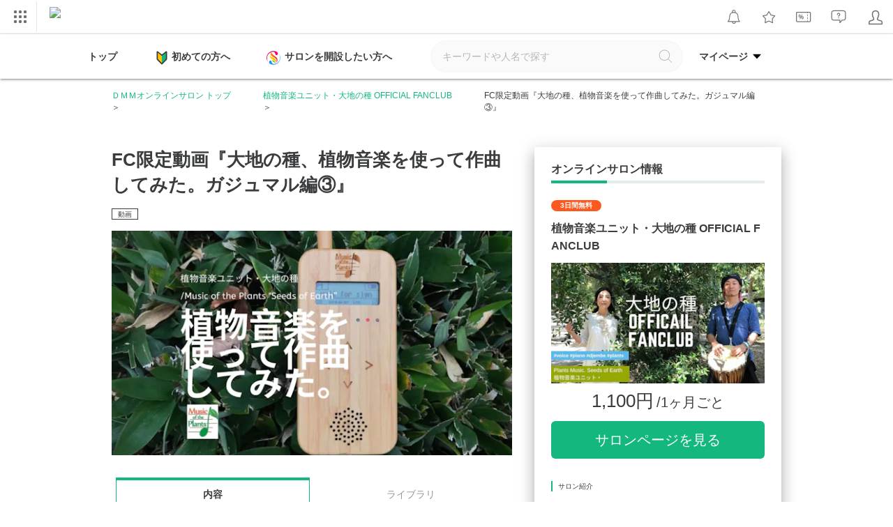

--- FILE ---
content_type: text/html; charset=UTF-8
request_url: https://lounge.dmm.com/detail/1813/content/4600/
body_size: 45363
content:

<!DOCTYPE html><html lang="ja">

<head>
    <meta charset="utf-8"><script type="text/javascript">(window.NREUM||(NREUM={})).init={privacy:{cookies_enabled:true},ajax:{deny_list:["bam.nr-data.net"]},distributed_tracing:{enabled:true}};(window.NREUM||(NREUM={})).loader_config={agentID:"1834823317",accountID:"2824584",trustKey:"2871250",xpid:"Vg4FVVNbDBABU1ZaAAQEUF0H",licenseKey:"NRJS-02ff16b997d48c83ead",applicationID:"1778753696",browserID:"1834823317"};;/*! For license information please see nr-loader-spa-1.302.0.min.js.LICENSE.txt */
(()=>{var e,t,r={384:(e,t,r)=>{"use strict";r.d(t,{NT:()=>a,US:()=>d,Zm:()=>s,bQ:()=>u,dV:()=>c,pV:()=>l});var n=r(6154),i=r(1863),o=r(1910);const a={beacon:"bam.nr-data.net",errorBeacon:"bam.nr-data.net"};function s(){return n.gm.NREUM||(n.gm.NREUM={}),void 0===n.gm.newrelic&&(n.gm.newrelic=n.gm.NREUM),n.gm.NREUM}function c(){let e=s();return e.o||(e.o={ST:n.gm.setTimeout,SI:n.gm.setImmediate||n.gm.setInterval,CT:n.gm.clearTimeout,XHR:n.gm.XMLHttpRequest,REQ:n.gm.Request,EV:n.gm.Event,PR:n.gm.Promise,MO:n.gm.MutationObserver,FETCH:n.gm.fetch,WS:n.gm.WebSocket},(0,o.i)(...Object.values(e.o))),e}function u(e,t){let r=s();r.initializedAgents??={},t.initializedAt={ms:(0,i.t)(),date:new Date},r.initializedAgents[e]=t}function d(e,t){s()[e]=t}function l(){return function(){let e=s();const t=e.info||{};e.info={beacon:a.beacon,errorBeacon:a.errorBeacon,...t}}(),function(){let e=s();const t=e.init||{};e.init={...t}}(),c(),function(){let e=s();const t=e.loader_config||{};e.loader_config={...t}}(),s()}},782:(e,t,r)=>{"use strict";r.d(t,{T:()=>n});const n=r(860).K7.pageViewTiming},860:(e,t,r)=>{"use strict";r.d(t,{$J:()=>d,K7:()=>c,P3:()=>u,XX:()=>i,Yy:()=>s,df:()=>o,qY:()=>n,v4:()=>a});const n="events",i="jserrors",o="browser/blobs",a="rum",s="browser/logs",c={ajax:"ajax",genericEvents:"generic_events",jserrors:i,logging:"logging",metrics:"metrics",pageAction:"page_action",pageViewEvent:"page_view_event",pageViewTiming:"page_view_timing",sessionReplay:"session_replay",sessionTrace:"session_trace",softNav:"soft_navigations",spa:"spa"},u={[c.pageViewEvent]:1,[c.pageViewTiming]:2,[c.metrics]:3,[c.jserrors]:4,[c.spa]:5,[c.ajax]:6,[c.sessionTrace]:7,[c.softNav]:8,[c.sessionReplay]:9,[c.logging]:10,[c.genericEvents]:11},d={[c.pageViewEvent]:a,[c.pageViewTiming]:n,[c.ajax]:n,[c.spa]:n,[c.softNav]:n,[c.metrics]:i,[c.jserrors]:i,[c.sessionTrace]:o,[c.sessionReplay]:o,[c.logging]:s,[c.genericEvents]:"ins"}},944:(e,t,r)=>{"use strict";r.d(t,{R:()=>i});var n=r(3241);function i(e,t){"function"==typeof console.debug&&(console.debug("New Relic Warning: https://github.com/newrelic/newrelic-browser-agent/blob/main/docs/warning-codes.md#".concat(e),t),(0,n.W)({agentIdentifier:null,drained:null,type:"data",name:"warn",feature:"warn",data:{code:e,secondary:t}}))}},993:(e,t,r)=>{"use strict";r.d(t,{A$:()=>o,ET:()=>a,TZ:()=>s,p_:()=>i});var n=r(860);const i={ERROR:"ERROR",WARN:"WARN",INFO:"INFO",DEBUG:"DEBUG",TRACE:"TRACE"},o={OFF:0,ERROR:1,WARN:2,INFO:3,DEBUG:4,TRACE:5},a="log",s=n.K7.logging},1687:(e,t,r)=>{"use strict";r.d(t,{Ak:()=>u,Ze:()=>f,x3:()=>d});var n=r(3241),i=r(7836),o=r(3606),a=r(860),s=r(2646);const c={};function u(e,t){const r={staged:!1,priority:a.P3[t]||0};l(e),c[e].get(t)||c[e].set(t,r)}function d(e,t){e&&c[e]&&(c[e].get(t)&&c[e].delete(t),p(e,t,!1),c[e].size&&h(e))}function l(e){if(!e)throw new Error("agentIdentifier required");c[e]||(c[e]=new Map)}function f(e="",t="feature",r=!1){if(l(e),!e||!c[e].get(t)||r)return p(e,t);c[e].get(t).staged=!0,h(e)}function h(e){const t=Array.from(c[e]);t.every(([e,t])=>t.staged)&&(t.sort((e,t)=>e[1].priority-t[1].priority),t.forEach(([t])=>{c[e].delete(t),p(e,t)}))}function p(e,t,r=!0){const a=e?i.ee.get(e):i.ee,c=o.i.handlers;if(!a.aborted&&a.backlog&&c){if((0,n.W)({agentIdentifier:e,type:"lifecycle",name:"drain",feature:t}),r){const e=a.backlog[t],r=c[t];if(r){for(let t=0;e&&t<e.length;++t)g(e[t],r);Object.entries(r).forEach(([e,t])=>{Object.values(t||{}).forEach(t=>{t[0]?.on&&t[0]?.context()instanceof s.y&&t[0].on(e,t[1])})})}}a.isolatedBacklog||delete c[t],a.backlog[t]=null,a.emit("drain-"+t,[])}}function g(e,t){var r=e[1];Object.values(t[r]||{}).forEach(t=>{var r=e[0];if(t[0]===r){var n=t[1],i=e[3],o=e[2];n.apply(i,o)}})}},1741:(e,t,r)=>{"use strict";r.d(t,{W:()=>o});var n=r(944),i=r(4261);class o{#e(e,...t){if(this[e]!==o.prototype[e])return this[e](...t);(0,n.R)(35,e)}addPageAction(e,t){return this.#e(i.hG,e,t)}register(e){return this.#e(i.eY,e)}recordCustomEvent(e,t){return this.#e(i.fF,e,t)}setPageViewName(e,t){return this.#e(i.Fw,e,t)}setCustomAttribute(e,t,r){return this.#e(i.cD,e,t,r)}noticeError(e,t){return this.#e(i.o5,e,t)}setUserId(e){return this.#e(i.Dl,e)}setApplicationVersion(e){return this.#e(i.nb,e)}setErrorHandler(e){return this.#e(i.bt,e)}addRelease(e,t){return this.#e(i.k6,e,t)}log(e,t){return this.#e(i.$9,e,t)}start(){return this.#e(i.d3)}finished(e){return this.#e(i.BL,e)}recordReplay(){return this.#e(i.CH)}pauseReplay(){return this.#e(i.Tb)}addToTrace(e){return this.#e(i.U2,e)}setCurrentRouteName(e){return this.#e(i.PA,e)}interaction(e){return this.#e(i.dT,e)}wrapLogger(e,t,r){return this.#e(i.Wb,e,t,r)}measure(e,t){return this.#e(i.V1,e,t)}}},1863:(e,t,r)=>{"use strict";function n(){return Math.floor(performance.now())}r.d(t,{t:()=>n})},1910:(e,t,r)=>{"use strict";r.d(t,{i:()=>o});var n=r(944);const i=new Map;function o(...e){return e.every(e=>{if(i.has(e))return i.get(e);const t="function"==typeof e&&e.toString().includes("[native code]");return t||(0,n.R)(64,e?.name||e?.toString()),i.set(e,t),t})}},2555:(e,t,r)=>{"use strict";r.d(t,{D:()=>s,f:()=>a});var n=r(384),i=r(8122);const o={beacon:n.NT.beacon,errorBeacon:n.NT.errorBeacon,licenseKey:void 0,applicationID:void 0,sa:void 0,queueTime:void 0,applicationTime:void 0,ttGuid:void 0,user:void 0,account:void 0,product:void 0,extra:void 0,jsAttributes:{},userAttributes:void 0,atts:void 0,transactionName:void 0,tNamePlain:void 0};function a(e){try{return!!e.licenseKey&&!!e.errorBeacon&&!!e.applicationID}catch(e){return!1}}const s=e=>(0,i.a)(e,o)},2614:(e,t,r)=>{"use strict";r.d(t,{BB:()=>a,H3:()=>n,g:()=>u,iL:()=>c,tS:()=>s,uh:()=>i,wk:()=>o});const n="NRBA",i="SESSION",o=144e5,a=18e5,s={STARTED:"session-started",PAUSE:"session-pause",RESET:"session-reset",RESUME:"session-resume",UPDATE:"session-update"},c={SAME_TAB:"same-tab",CROSS_TAB:"cross-tab"},u={OFF:0,FULL:1,ERROR:2}},2646:(e,t,r)=>{"use strict";r.d(t,{y:()=>n});class n{constructor(e){this.contextId=e}}},2843:(e,t,r)=>{"use strict";r.d(t,{u:()=>i});var n=r(3878);function i(e,t=!1,r,i){(0,n.DD)("visibilitychange",function(){if(t)return void("hidden"===document.visibilityState&&e());e(document.visibilityState)},r,i)}},3241:(e,t,r)=>{"use strict";r.d(t,{W:()=>o});var n=r(6154);const i="newrelic";function o(e={}){try{n.gm.dispatchEvent(new CustomEvent(i,{detail:e}))}catch(e){}}},3304:(e,t,r)=>{"use strict";r.d(t,{A:()=>o});var n=r(7836);const i=()=>{const e=new WeakSet;return(t,r)=>{if("object"==typeof r&&null!==r){if(e.has(r))return;e.add(r)}return r}};function o(e){try{return JSON.stringify(e,i())??""}catch(e){try{n.ee.emit("internal-error",[e])}catch(e){}return""}}},3333:(e,t,r)=>{"use strict";r.d(t,{$v:()=>d,TZ:()=>n,Xh:()=>c,Zp:()=>i,kd:()=>u,mq:()=>s,nf:()=>a,qN:()=>o});const n=r(860).K7.genericEvents,i=["auxclick","click","copy","keydown","paste","scrollend"],o=["focus","blur"],a=4,s=1e3,c=2e3,u=["PageAction","UserAction","BrowserPerformance"],d={RESOURCES:"experimental.resources",REGISTER:"register"}},3434:(e,t,r)=>{"use strict";r.d(t,{Jt:()=>o,YM:()=>u});var n=r(7836),i=r(5607);const o="nr@original:".concat(i.W),a=50;var s=Object.prototype.hasOwnProperty,c=!1;function u(e,t){return e||(e=n.ee),r.inPlace=function(e,t,n,i,o){n||(n="");const a="-"===n.charAt(0);for(let s=0;s<t.length;s++){const c=t[s],u=e[c];l(u)||(e[c]=r(u,a?c+n:n,i,c,o))}},r.flag=o,r;function r(t,r,n,c,u){return l(t)?t:(r||(r=""),nrWrapper[o]=t,function(e,t,r){if(Object.defineProperty&&Object.keys)try{return Object.keys(e).forEach(function(r){Object.defineProperty(t,r,{get:function(){return e[r]},set:function(t){return e[r]=t,t}})}),t}catch(e){d([e],r)}for(var n in e)s.call(e,n)&&(t[n]=e[n])}(t,nrWrapper,e),nrWrapper);function nrWrapper(){var o,s,l,f;let h;try{s=this,o=[...arguments],l="function"==typeof n?n(o,s):n||{}}catch(t){d([t,"",[o,s,c],l],e)}i(r+"start",[o,s,c],l,u);const p=performance.now();let g;try{return f=t.apply(s,o),g=performance.now(),f}catch(e){throw g=performance.now(),i(r+"err",[o,s,e],l,u),h=e,h}finally{const e=g-p,t={start:p,end:g,duration:e,isLongTask:e>=a,methodName:c,thrownError:h};t.isLongTask&&i("long-task",[t,s],l,u),i(r+"end",[o,s,f],l,u)}}}function i(r,n,i,o){if(!c||t){var a=c;c=!0;try{e.emit(r,n,i,t,o)}catch(t){d([t,r,n,i],e)}c=a}}}function d(e,t){t||(t=n.ee);try{t.emit("internal-error",e)}catch(e){}}function l(e){return!(e&&"function"==typeof e&&e.apply&&!e[o])}},3606:(e,t,r)=>{"use strict";r.d(t,{i:()=>o});var n=r(9908);o.on=a;var i=o.handlers={};function o(e,t,r,o){a(o||n.d,i,e,t,r)}function a(e,t,r,i,o){o||(o="feature"),e||(e=n.d);var a=t[o]=t[o]||{};(a[r]=a[r]||[]).push([e,i])}},3738:(e,t,r)=>{"use strict";r.d(t,{He:()=>i,Kp:()=>s,Lc:()=>u,Rz:()=>d,TZ:()=>n,bD:()=>o,d3:()=>a,jx:()=>l,sl:()=>f,uP:()=>c});const n=r(860).K7.sessionTrace,i="bstResource",o="resource",a="-start",s="-end",c="fn"+a,u="fn"+s,d="pushState",l=1e3,f=3e4},3785:(e,t,r)=>{"use strict";r.d(t,{R:()=>c,b:()=>u});var n=r(9908),i=r(1863),o=r(860),a=r(8154),s=r(993);function c(e,t,r={},c=s.p_.INFO,u,d=(0,i.t)()){(0,n.p)(a.xV,["API/logging/".concat(c.toLowerCase(),"/called")],void 0,o.K7.metrics,e),(0,n.p)(s.ET,[d,t,r,c,u],void 0,o.K7.logging,e)}function u(e){return"string"==typeof e&&Object.values(s.p_).some(t=>t===e.toUpperCase().trim())}},3878:(e,t,r)=>{"use strict";function n(e,t){return{capture:e,passive:!1,signal:t}}function i(e,t,r=!1,i){window.addEventListener(e,t,n(r,i))}function o(e,t,r=!1,i){document.addEventListener(e,t,n(r,i))}r.d(t,{DD:()=>o,jT:()=>n,sp:()=>i})},3962:(e,t,r)=>{"use strict";r.d(t,{AM:()=>a,O2:()=>l,OV:()=>o,Qu:()=>f,TZ:()=>c,ih:()=>h,pP:()=>s,t1:()=>d,tC:()=>i,wD:()=>u});var n=r(860);const i=["click","keydown","submit"],o="popstate",a="api",s="initialPageLoad",c=n.K7.softNav,u=5e3,d=500,l={INITIAL_PAGE_LOAD:"",ROUTE_CHANGE:1,UNSPECIFIED:2},f={INTERACTION:1,AJAX:2,CUSTOM_END:3,CUSTOM_TRACER:4},h={IP:"in progress",PF:"pending finish",FIN:"finished",CAN:"cancelled"}},4234:(e,t,r)=>{"use strict";r.d(t,{W:()=>o});var n=r(7836),i=r(1687);class o{constructor(e,t){this.agentIdentifier=e,this.ee=n.ee.get(e),this.featureName=t,this.blocked=!1}deregisterDrain(){(0,i.x3)(this.agentIdentifier,this.featureName)}}},4261:(e,t,r)=>{"use strict";r.d(t,{$9:()=>d,BL:()=>c,CH:()=>p,Dl:()=>R,Fw:()=>w,PA:()=>v,Pl:()=>n,Tb:()=>f,U2:()=>a,V1:()=>E,Wb:()=>T,bt:()=>y,cD:()=>b,d3:()=>x,dT:()=>u,eY:()=>g,fF:()=>h,hG:()=>o,hw:()=>i,k6:()=>s,nb:()=>m,o5:()=>l});const n="api-",i=n+"ixn-",o="addPageAction",a="addToTrace",s="addRelease",c="finished",u="interaction",d="log",l="noticeError",f="pauseReplay",h="recordCustomEvent",p="recordReplay",g="register",m="setApplicationVersion",v="setCurrentRouteName",b="setCustomAttribute",y="setErrorHandler",w="setPageViewName",R="setUserId",x="start",T="wrapLogger",E="measure"},4387:(e,t,r)=>{"use strict";function n(e={}){return!(!e.id||!e.name)}function i(e,t){if(2!==t?.harvestEndpointVersion)return{};const r=t.agentRef.runtime.appMetadata.agents[0].entityGuid;return n(e)?{"mfe.id":e.id,"mfe.name":e.name,eventSource:"MicroFrontendBrowserAgent","parent.id":r}:{"entity.guid":r,appId:t.agentRef.info.applicationID}}r.d(t,{U:()=>i,c:()=>n})},5205:(e,t,r)=>{"use strict";r.d(t,{j:()=>_});var n=r(384),i=r(1741);var o=r(2555),a=r(3333);const s=e=>{if(!e||"string"!=typeof e)return!1;try{document.createDocumentFragment().querySelector(e)}catch{return!1}return!0};var c=r(2614),u=r(944),d=r(8122);const l="[data-nr-mask]",f=e=>(0,d.a)(e,(()=>{const e={feature_flags:[],experimental:{allow_registered_children:!1,resources:!1},mask_selector:"*",block_selector:"[data-nr-block]",mask_input_options:{color:!1,date:!1,"datetime-local":!1,email:!1,month:!1,number:!1,range:!1,search:!1,tel:!1,text:!1,time:!1,url:!1,week:!1,textarea:!1,select:!1,password:!0}};return{ajax:{deny_list:void 0,block_internal:!0,enabled:!0,autoStart:!0},api:{get allow_registered_children(){return e.feature_flags.includes(a.$v.REGISTER)||e.experimental.allow_registered_children},set allow_registered_children(t){e.experimental.allow_registered_children=t},duplicate_registered_data:!1},distributed_tracing:{enabled:void 0,exclude_newrelic_header:void 0,cors_use_newrelic_header:void 0,cors_use_tracecontext_headers:void 0,allowed_origins:void 0},get feature_flags(){return e.feature_flags},set feature_flags(t){e.feature_flags=t},generic_events:{enabled:!0,autoStart:!0},harvest:{interval:30},jserrors:{enabled:!0,autoStart:!0},logging:{enabled:!0,autoStart:!0},metrics:{enabled:!0,autoStart:!0},obfuscate:void 0,page_action:{enabled:!0},page_view_event:{enabled:!0,autoStart:!0},page_view_timing:{enabled:!0,autoStart:!0},performance:{capture_marks:!1,capture_measures:!1,capture_detail:!0,resources:{get enabled(){return e.feature_flags.includes(a.$v.RESOURCES)||e.experimental.resources},set enabled(t){e.experimental.resources=t},asset_types:[],first_party_domains:[],ignore_newrelic:!0}},privacy:{cookies_enabled:!0},proxy:{assets:void 0,beacon:void 0},session:{expiresMs:c.wk,inactiveMs:c.BB},session_replay:{autoStart:!0,enabled:!1,preload:!1,sampling_rate:10,error_sampling_rate:100,collect_fonts:!1,inline_images:!1,fix_stylesheets:!0,mask_all_inputs:!0,get mask_text_selector(){return e.mask_selector},set mask_text_selector(t){s(t)?e.mask_selector="".concat(t,",").concat(l):""===t||null===t?e.mask_selector=l:(0,u.R)(5,t)},get block_class(){return"nr-block"},get ignore_class(){return"nr-ignore"},get mask_text_class(){return"nr-mask"},get block_selector(){return e.block_selector},set block_selector(t){s(t)?e.block_selector+=",".concat(t):""!==t&&(0,u.R)(6,t)},get mask_input_options(){return e.mask_input_options},set mask_input_options(t){t&&"object"==typeof t?e.mask_input_options={...t,password:!0}:(0,u.R)(7,t)}},session_trace:{enabled:!0,autoStart:!0},soft_navigations:{enabled:!0,autoStart:!0},spa:{enabled:!0,autoStart:!0},ssl:void 0,user_actions:{enabled:!0,elementAttributes:["id","className","tagName","type"]}}})());var h=r(6154),p=r(9324);let g=0;const m={buildEnv:p.F3,distMethod:p.Xs,version:p.xv,originTime:h.WN},v={appMetadata:{},customTransaction:void 0,denyList:void 0,disabled:!1,harvester:void 0,isolatedBacklog:!1,isRecording:!1,loaderType:void 0,maxBytes:3e4,obfuscator:void 0,onerror:void 0,ptid:void 0,releaseIds:{},session:void 0,timeKeeper:void 0,registeredEntities:[],jsAttributesMetadata:{bytes:0},get harvestCount(){return++g}},b=e=>{const t=(0,d.a)(e,v),r=Object.keys(m).reduce((e,t)=>(e[t]={value:m[t],writable:!1,configurable:!0,enumerable:!0},e),{});return Object.defineProperties(t,r)};var y=r(5701);const w=e=>{const t=e.startsWith("http");e+="/",r.p=t?e:"https://"+e};var R=r(7836),x=r(3241);const T={accountID:void 0,trustKey:void 0,agentID:void 0,licenseKey:void 0,applicationID:void 0,xpid:void 0},E=e=>(0,d.a)(e,T),A=new Set;function _(e,t={},r,a){let{init:s,info:c,loader_config:u,runtime:d={},exposed:l=!0}=t;if(!c){const e=(0,n.pV)();s=e.init,c=e.info,u=e.loader_config}e.init=f(s||{}),e.loader_config=E(u||{}),c.jsAttributes??={},h.bv&&(c.jsAttributes.isWorker=!0),e.info=(0,o.D)(c);const p=e.init,g=[c.beacon,c.errorBeacon];A.has(e.agentIdentifier)||(p.proxy.assets&&(w(p.proxy.assets),g.push(p.proxy.assets)),p.proxy.beacon&&g.push(p.proxy.beacon),e.beacons=[...g],function(e){const t=(0,n.pV)();Object.getOwnPropertyNames(i.W.prototype).forEach(r=>{const n=i.W.prototype[r];if("function"!=typeof n||"constructor"===n)return;let o=t[r];e[r]&&!1!==e.exposed&&"micro-agent"!==e.runtime?.loaderType&&(t[r]=(...t)=>{const n=e[r](...t);return o?o(...t):n})})}(e),(0,n.US)("activatedFeatures",y.B),e.runSoftNavOverSpa&&=!0===p.soft_navigations.enabled&&p.feature_flags.includes("soft_nav")),d.denyList=[...p.ajax.deny_list||[],...p.ajax.block_internal?g:[]],d.ptid=e.agentIdentifier,d.loaderType=r,e.runtime=b(d),A.has(e.agentIdentifier)||(e.ee=R.ee.get(e.agentIdentifier),e.exposed=l,(0,x.W)({agentIdentifier:e.agentIdentifier,drained:!!y.B?.[e.agentIdentifier],type:"lifecycle",name:"initialize",feature:void 0,data:e.config})),A.add(e.agentIdentifier)}},5270:(e,t,r)=>{"use strict";r.d(t,{Aw:()=>a,SR:()=>o,rF:()=>s});var n=r(384),i=r(7767);function o(e){return!!(0,n.dV)().o.MO&&(0,i.V)(e)&&!0===e?.session_trace.enabled}function a(e){return!0===e?.session_replay.preload&&o(e)}function s(e,t){try{if("string"==typeof t?.type){if("password"===t.type.toLowerCase())return"*".repeat(e?.length||0);if(void 0!==t?.dataset?.nrUnmask||t?.classList?.contains("nr-unmask"))return e}}catch(e){}return"string"==typeof e?e.replace(/[\S]/g,"*"):"*".repeat(e?.length||0)}},5289:(e,t,r)=>{"use strict";r.d(t,{GG:()=>o,Qr:()=>s,sB:()=>a});var n=r(3878);function i(){return"undefined"==typeof document||"complete"===document.readyState}function o(e,t){if(i())return e();(0,n.sp)("load",e,t)}function a(e){if(i())return e();(0,n.DD)("DOMContentLoaded",e)}function s(e){if(i())return e();(0,n.sp)("popstate",e)}},5607:(e,t,r)=>{"use strict";r.d(t,{W:()=>n});const n=(0,r(9566).bz)()},5701:(e,t,r)=>{"use strict";r.d(t,{B:()=>o,t:()=>a});var n=r(3241);const i=new Set,o={};function a(e,t){const r=t.agentIdentifier;o[r]??={},e&&"object"==typeof e&&(i.has(r)||(t.ee.emit("rumresp",[e]),o[r]=e,i.add(r),(0,n.W)({agentIdentifier:r,loaded:!0,drained:!0,type:"lifecycle",name:"load",feature:void 0,data:e})))}},6154:(e,t,r)=>{"use strict";r.d(t,{A4:()=>s,OF:()=>d,RI:()=>i,WN:()=>h,bv:()=>o,gm:()=>a,lR:()=>f,m:()=>u,mw:()=>c,sb:()=>l});var n=r(1863);const i="undefined"!=typeof window&&!!window.document,o="undefined"!=typeof WorkerGlobalScope&&("undefined"!=typeof self&&self instanceof WorkerGlobalScope&&self.navigator instanceof WorkerNavigator||"undefined"!=typeof globalThis&&globalThis instanceof WorkerGlobalScope&&globalThis.navigator instanceof WorkerNavigator),a=i?window:"undefined"!=typeof WorkerGlobalScope&&("undefined"!=typeof self&&self instanceof WorkerGlobalScope&&self||"undefined"!=typeof globalThis&&globalThis instanceof WorkerGlobalScope&&globalThis),s="complete"===a?.document?.readyState,c=Boolean("hidden"===a?.document?.visibilityState),u=""+a?.location,d=/iPad|iPhone|iPod/.test(a.navigator?.userAgent),l=d&&"undefined"==typeof SharedWorker,f=(()=>{const e=a.navigator?.userAgent?.match(/Firefox[/\s](\d+\.\d+)/);return Array.isArray(e)&&e.length>=2?+e[1]:0})(),h=Date.now()-(0,n.t)()},6344:(e,t,r)=>{"use strict";r.d(t,{BB:()=>d,G4:()=>o,Qb:()=>l,TZ:()=>i,Ug:()=>a,_s:()=>s,bc:()=>u,yP:()=>c});var n=r(2614);const i=r(860).K7.sessionReplay,o={RECORD:"recordReplay",PAUSE:"pauseReplay",ERROR_DURING_REPLAY:"errorDuringReplay"},a=.12,s={DomContentLoaded:0,Load:1,FullSnapshot:2,IncrementalSnapshot:3,Meta:4,Custom:5},c={[n.g.ERROR]:15e3,[n.g.FULL]:3e5,[n.g.OFF]:0},u={RESET:{message:"Session was reset",sm:"Reset"},IMPORT:{message:"Recorder failed to import",sm:"Import"},TOO_MANY:{message:"429: Too Many Requests",sm:"Too-Many"},TOO_BIG:{message:"Payload was too large",sm:"Too-Big"},CROSS_TAB:{message:"Session Entity was set to OFF on another tab",sm:"Cross-Tab"},ENTITLEMENTS:{message:"Session Replay is not allowed and will not be started",sm:"Entitlement"}},d=5e3,l={API:"api",RESUME:"resume",SWITCH_TO_FULL:"switchToFull",INITIALIZE:"initialize",PRELOAD:"preload"}},6389:(e,t,r)=>{"use strict";function n(e,t=500,r={}){const n=r?.leading||!1;let i;return(...r)=>{n&&void 0===i&&(e.apply(this,r),i=setTimeout(()=>{i=clearTimeout(i)},t)),n||(clearTimeout(i),i=setTimeout(()=>{e.apply(this,r)},t))}}function i(e){let t=!1;return(...r)=>{t||(t=!0,e.apply(this,r))}}r.d(t,{J:()=>i,s:()=>n})},6630:(e,t,r)=>{"use strict";r.d(t,{T:()=>n});const n=r(860).K7.pageViewEvent},6774:(e,t,r)=>{"use strict";r.d(t,{T:()=>n});const n=r(860).K7.jserrors},7295:(e,t,r)=>{"use strict";r.d(t,{Xv:()=>a,gX:()=>i,iW:()=>o});var n=[];function i(e){if(!e||o(e))return!1;if(0===n.length)return!0;for(var t=0;t<n.length;t++){var r=n[t];if("*"===r.hostname)return!1;if(s(r.hostname,e.hostname)&&c(r.pathname,e.pathname))return!1}return!0}function o(e){return void 0===e.hostname}function a(e){if(n=[],e&&e.length)for(var t=0;t<e.length;t++){let r=e[t];if(!r)continue;0===r.indexOf("http://")?r=r.substring(7):0===r.indexOf("https://")&&(r=r.substring(8));const i=r.indexOf("/");let o,a;i>0?(o=r.substring(0,i),a=r.substring(i)):(o=r,a="");let[s]=o.split(":");n.push({hostname:s,pathname:a})}}function s(e,t){return!(e.length>t.length)&&t.indexOf(e)===t.length-e.length}function c(e,t){return 0===e.indexOf("/")&&(e=e.substring(1)),0===t.indexOf("/")&&(t=t.substring(1)),""===e||e===t}},7378:(e,t,r)=>{"use strict";r.d(t,{$p:()=>x,BR:()=>b,Kp:()=>R,L3:()=>y,Lc:()=>c,NC:()=>o,SG:()=>d,TZ:()=>i,U6:()=>p,UT:()=>m,d3:()=>w,dT:()=>f,e5:()=>E,gx:()=>v,l9:()=>l,oW:()=>h,op:()=>g,rw:()=>u,tH:()=>A,uP:()=>s,wW:()=>T,xq:()=>a});var n=r(384);const i=r(860).K7.spa,o=["click","submit","keypress","keydown","keyup","change"],a=999,s="fn-start",c="fn-end",u="cb-start",d="api-ixn-",l="remaining",f="interaction",h="spaNode",p="jsonpNode",g="fetch-start",m="fetch-done",v="fetch-body-",b="jsonp-end",y=(0,n.dV)().o.ST,w="-start",R="-end",x="-body",T="cb"+R,E="jsTime",A="fetch"},7485:(e,t,r)=>{"use strict";r.d(t,{D:()=>i});var n=r(6154);function i(e){if(0===(e||"").indexOf("data:"))return{protocol:"data"};try{const t=new URL(e,location.href),r={port:t.port,hostname:t.hostname,pathname:t.pathname,search:t.search,protocol:t.protocol.slice(0,t.protocol.indexOf(":")),sameOrigin:t.protocol===n.gm?.location?.protocol&&t.host===n.gm?.location?.host};return r.port&&""!==r.port||("http:"===t.protocol&&(r.port="80"),"https:"===t.protocol&&(r.port="443")),r.pathname&&""!==r.pathname?r.pathname.startsWith("/")||(r.pathname="/".concat(r.pathname)):r.pathname="/",r}catch(e){return{}}}},7699:(e,t,r)=>{"use strict";r.d(t,{It:()=>o,KC:()=>s,No:()=>i,qh:()=>a});var n=r(860);const i=16e3,o=1e6,a="SESSION_ERROR",s={[n.K7.logging]:!0,[n.K7.genericEvents]:!1,[n.K7.jserrors]:!1,[n.K7.ajax]:!1}},7767:(e,t,r)=>{"use strict";r.d(t,{V:()=>i});var n=r(6154);const i=e=>n.RI&&!0===e?.privacy.cookies_enabled},7836:(e,t,r)=>{"use strict";r.d(t,{P:()=>s,ee:()=>c});var n=r(384),i=r(8990),o=r(2646),a=r(5607);const s="nr@context:".concat(a.W),c=function e(t,r){var n={},a={},d={},l=!1;try{l=16===r.length&&u.initializedAgents?.[r]?.runtime.isolatedBacklog}catch(e){}var f={on:p,addEventListener:p,removeEventListener:function(e,t){var r=n[e];if(!r)return;for(var i=0;i<r.length;i++)r[i]===t&&r.splice(i,1)},emit:function(e,r,n,i,o){!1!==o&&(o=!0);if(c.aborted&&!i)return;t&&o&&t.emit(e,r,n);var s=h(n);g(e).forEach(e=>{e.apply(s,r)});var u=v()[a[e]];u&&u.push([f,e,r,s]);return s},get:m,listeners:g,context:h,buffer:function(e,t){const r=v();if(t=t||"feature",f.aborted)return;Object.entries(e||{}).forEach(([e,n])=>{a[n]=t,t in r||(r[t]=[])})},abort:function(){f._aborted=!0,Object.keys(f.backlog).forEach(e=>{delete f.backlog[e]})},isBuffering:function(e){return!!v()[a[e]]},debugId:r,backlog:l?{}:t&&"object"==typeof t.backlog?t.backlog:{},isolatedBacklog:l};return Object.defineProperty(f,"aborted",{get:()=>{let e=f._aborted||!1;return e||(t&&(e=t.aborted),e)}}),f;function h(e){return e&&e instanceof o.y?e:e?(0,i.I)(e,s,()=>new o.y(s)):new o.y(s)}function p(e,t){n[e]=g(e).concat(t)}function g(e){return n[e]||[]}function m(t){return d[t]=d[t]||e(f,t)}function v(){return f.backlog}}(void 0,"globalEE"),u=(0,n.Zm)();u.ee||(u.ee=c)},8122:(e,t,r)=>{"use strict";r.d(t,{a:()=>i});var n=r(944);function i(e,t){try{if(!e||"object"!=typeof e)return(0,n.R)(3);if(!t||"object"!=typeof t)return(0,n.R)(4);const r=Object.create(Object.getPrototypeOf(t),Object.getOwnPropertyDescriptors(t)),o=0===Object.keys(r).length?e:r;for(let a in o)if(void 0!==e[a])try{if(null===e[a]){r[a]=null;continue}Array.isArray(e[a])&&Array.isArray(t[a])?r[a]=Array.from(new Set([...e[a],...t[a]])):"object"==typeof e[a]&&"object"==typeof t[a]?r[a]=i(e[a],t[a]):r[a]=e[a]}catch(e){r[a]||(0,n.R)(1,e)}return r}catch(e){(0,n.R)(2,e)}}},8139:(e,t,r)=>{"use strict";r.d(t,{u:()=>f});var n=r(7836),i=r(3434),o=r(8990),a=r(6154);const s={},c=a.gm.XMLHttpRequest,u="addEventListener",d="removeEventListener",l="nr@wrapped:".concat(n.P);function f(e){var t=function(e){return(e||n.ee).get("events")}(e);if(s[t.debugId]++)return t;s[t.debugId]=1;var r=(0,i.YM)(t,!0);function f(e){r.inPlace(e,[u,d],"-",p)}function p(e,t){return e[1]}return"getPrototypeOf"in Object&&(a.RI&&h(document,f),c&&h(c.prototype,f),h(a.gm,f)),t.on(u+"-start",function(e,t){var n=e[1];if(null!==n&&("function"==typeof n||"object"==typeof n)&&"newrelic"!==e[0]){var i=(0,o.I)(n,l,function(){var e={object:function(){if("function"!=typeof n.handleEvent)return;return n.handleEvent.apply(n,arguments)},function:n}[typeof n];return e?r(e,"fn-",null,e.name||"anonymous"):n});this.wrapped=e[1]=i}}),t.on(d+"-start",function(e){e[1]=this.wrapped||e[1]}),t}function h(e,t,...r){let n=e;for(;"object"==typeof n&&!Object.prototype.hasOwnProperty.call(n,u);)n=Object.getPrototypeOf(n);n&&t(n,...r)}},8154:(e,t,r)=>{"use strict";r.d(t,{z_:()=>o,XG:()=>s,TZ:()=>n,rs:()=>i,xV:()=>a});r(6154),r(9566),r(384);const n=r(860).K7.metrics,i="sm",o="cm",a="storeSupportabilityMetrics",s="storeEventMetrics"},8374:(e,t,r)=>{r.nc=(()=>{try{return document?.currentScript?.nonce}catch(e){}return""})()},8990:(e,t,r)=>{"use strict";r.d(t,{I:()=>i});var n=Object.prototype.hasOwnProperty;function i(e,t,r){if(n.call(e,t))return e[t];var i=r();if(Object.defineProperty&&Object.keys)try{return Object.defineProperty(e,t,{value:i,writable:!0,enumerable:!1}),i}catch(e){}return e[t]=i,i}},9300:(e,t,r)=>{"use strict";r.d(t,{T:()=>n});const n=r(860).K7.ajax},9324:(e,t,r)=>{"use strict";r.d(t,{AJ:()=>a,F3:()=>i,Xs:()=>o,Yq:()=>s,xv:()=>n});const n="1.302.0",i="PROD",o="CDN",a="@newrelic/rrweb",s="1.0.1"},9566:(e,t,r)=>{"use strict";r.d(t,{LA:()=>s,ZF:()=>c,bz:()=>a,el:()=>u});var n=r(6154);const i="xxxxxxxx-xxxx-4xxx-yxxx-xxxxxxxxxxxx";function o(e,t){return e?15&e[t]:16*Math.random()|0}function a(){const e=n.gm?.crypto||n.gm?.msCrypto;let t,r=0;return e&&e.getRandomValues&&(t=e.getRandomValues(new Uint8Array(30))),i.split("").map(e=>"x"===e?o(t,r++).toString(16):"y"===e?(3&o()|8).toString(16):e).join("")}function s(e){const t=n.gm?.crypto||n.gm?.msCrypto;let r,i=0;t&&t.getRandomValues&&(r=t.getRandomValues(new Uint8Array(e)));const a=[];for(var s=0;s<e;s++)a.push(o(r,i++).toString(16));return a.join("")}function c(){return s(16)}function u(){return s(32)}},9908:(e,t,r)=>{"use strict";r.d(t,{d:()=>n,p:()=>i});var n=r(7836).ee.get("handle");function i(e,t,r,i,o){o?(o.buffer([e],i),o.emit(e,t,r)):(n.buffer([e],i),n.emit(e,t,r))}}},n={};function i(e){var t=n[e];if(void 0!==t)return t.exports;var o=n[e]={exports:{}};return r[e](o,o.exports,i),o.exports}i.m=r,i.d=(e,t)=>{for(var r in t)i.o(t,r)&&!i.o(e,r)&&Object.defineProperty(e,r,{enumerable:!0,get:t[r]})},i.f={},i.e=e=>Promise.all(Object.keys(i.f).reduce((t,r)=>(i.f[r](e,t),t),[])),i.u=e=>({212:"nr-spa-compressor",249:"nr-spa-recorder",478:"nr-spa"}[e]+"-1.302.0.min.js"),i.o=(e,t)=>Object.prototype.hasOwnProperty.call(e,t),e={},t="NRBA-1.302.0.PROD:",i.l=(r,n,o,a)=>{if(e[r])e[r].push(n);else{var s,c;if(void 0!==o)for(var u=document.getElementsByTagName("script"),d=0;d<u.length;d++){var l=u[d];if(l.getAttribute("src")==r||l.getAttribute("data-webpack")==t+o){s=l;break}}if(!s){c=!0;var f={478:"sha512-et4eqFkcD6+Z71h33KYPiiAOMr5fyZ1HImNOrGswghuDrKIj7niWOwg3RWg+8TpTcZ0yzzll8oYNDiAX1WXraw==",249:"sha512-m/7InETzWcM0kCLJfqT/2vmV1Zs98JekxGeUcmQe9kauyn31VeP+2xJH+qt156WKCOLL7p503ATnehElqw1gnQ==",212:"sha512-Ed30EgOV4akpDvOaqpf/6nP9OreWlwun3X9xxl+erWeEjX64VUNxzVFPixvdU+WbzLtJS9S8j8phFbfXxEyvJg=="};(s=document.createElement("script")).charset="utf-8",i.nc&&s.setAttribute("nonce",i.nc),s.setAttribute("data-webpack",t+o),s.src=r,0!==s.src.indexOf(window.location.origin+"/")&&(s.crossOrigin="anonymous"),f[a]&&(s.integrity=f[a])}e[r]=[n];var h=(t,n)=>{s.onerror=s.onload=null,clearTimeout(p);var i=e[r];if(delete e[r],s.parentNode&&s.parentNode.removeChild(s),i&&i.forEach(e=>e(n)),t)return t(n)},p=setTimeout(h.bind(null,void 0,{type:"timeout",target:s}),12e4);s.onerror=h.bind(null,s.onerror),s.onload=h.bind(null,s.onload),c&&document.head.appendChild(s)}},i.r=e=>{"undefined"!=typeof Symbol&&Symbol.toStringTag&&Object.defineProperty(e,Symbol.toStringTag,{value:"Module"}),Object.defineProperty(e,"__esModule",{value:!0})},i.p="https://js-agent.newrelic.com/",(()=>{var e={38:0,788:0};i.f.j=(t,r)=>{var n=i.o(e,t)?e[t]:void 0;if(0!==n)if(n)r.push(n[2]);else{var o=new Promise((r,i)=>n=e[t]=[r,i]);r.push(n[2]=o);var a=i.p+i.u(t),s=new Error;i.l(a,r=>{if(i.o(e,t)&&(0!==(n=e[t])&&(e[t]=void 0),n)){var o=r&&("load"===r.type?"missing":r.type),a=r&&r.target&&r.target.src;s.message="Loading chunk "+t+" failed.\n("+o+": "+a+")",s.name="ChunkLoadError",s.type=o,s.request=a,n[1](s)}},"chunk-"+t,t)}};var t=(t,r)=>{var n,o,[a,s,c]=r,u=0;if(a.some(t=>0!==e[t])){for(n in s)i.o(s,n)&&(i.m[n]=s[n]);if(c)c(i)}for(t&&t(r);u<a.length;u++)o=a[u],i.o(e,o)&&e[o]&&e[o][0](),e[o]=0},r=self["webpackChunk:NRBA-1.302.0.PROD"]=self["webpackChunk:NRBA-1.302.0.PROD"]||[];r.forEach(t.bind(null,0)),r.push=t.bind(null,r.push.bind(r))})(),(()=>{"use strict";i(8374);var e=i(9566),t=i(1741);class r extends t.W{agentIdentifier=(0,e.LA)(16)}var n=i(860);const o=Object.values(n.K7);var a=i(5205);var s=i(9908),c=i(1863),u=i(4261),d=i(3241),l=i(944),f=i(5701),h=i(8154);function p(e,t,i,o){const a=o||i;!a||a[e]&&a[e]!==r.prototype[e]||(a[e]=function(){(0,s.p)(h.xV,["API/"+e+"/called"],void 0,n.K7.metrics,i.ee),(0,d.W)({agentIdentifier:i.agentIdentifier,drained:!!f.B?.[i.agentIdentifier],type:"data",name:"api",feature:u.Pl+e,data:{}});try{return t.apply(this,arguments)}catch(e){(0,l.R)(23,e)}})}function g(e,t,r,n,i){const o=e.info;null===r?delete o.jsAttributes[t]:o.jsAttributes[t]=r,(i||null===r)&&(0,s.p)(u.Pl+n,[(0,c.t)(),t,r],void 0,"session",e.ee)}var m=i(1687),v=i(4234),b=i(5289),y=i(6154),w=i(5270),R=i(7767),x=i(6389),T=i(7699);class E extends v.W{constructor(e,t){super(e.agentIdentifier,t),this.agentRef=e,this.abortHandler=void 0,this.featAggregate=void 0,this.onAggregateImported=void 0,this.deferred=Promise.resolve(),!1===e.init[this.featureName].autoStart?this.deferred=new Promise((t,r)=>{this.ee.on("manual-start-all",(0,x.J)(()=>{(0,m.Ak)(e.agentIdentifier,this.featureName),t()}))}):(0,m.Ak)(e.agentIdentifier,t)}importAggregator(e,t,r={}){if(this.featAggregate)return;let n;this.onAggregateImported=new Promise(e=>{n=e});const o=async()=>{let o;await this.deferred;try{if((0,R.V)(e.init)){const{setupAgentSession:t}=await i.e(478).then(i.bind(i,8766));o=t(e)}}catch(e){(0,l.R)(20,e),this.ee.emit("internal-error",[e]),(0,s.p)(T.qh,[e],void 0,this.featureName,this.ee)}try{if(!this.#t(this.featureName,o,e.init))return(0,m.Ze)(this.agentIdentifier,this.featureName),void n(!1);const{Aggregate:i}=await t();this.featAggregate=new i(e,r),e.runtime.harvester.initializedAggregates.push(this.featAggregate),n(!0)}catch(e){(0,l.R)(34,e),this.abortHandler?.(),(0,m.Ze)(this.agentIdentifier,this.featureName,!0),n(!1),this.ee&&this.ee.abort()}};y.RI?(0,b.GG)(()=>o(),!0):o()}#t(e,t,r){if(this.blocked)return!1;switch(e){case n.K7.sessionReplay:return(0,w.SR)(r)&&!!t;case n.K7.sessionTrace:return!!t;default:return!0}}}var A=i(6630),_=i(2614);class S extends E{static featureName=A.T;constructor(e){var t;super(e,A.T),this.setupInspectionEvents(e.agentIdentifier),t=e,p(u.Fw,function(e,r){"string"==typeof e&&("/"!==e.charAt(0)&&(e="/"+e),t.runtime.customTransaction=(r||"http://custom.transaction")+e,(0,s.p)(u.Pl+u.Fw,[(0,c.t)()],void 0,void 0,t.ee))},t),this.ee.on("api-send-rum",(e,t)=>(0,s.p)("send-rum",[e,t],void 0,this.featureName,this.ee)),this.importAggregator(e,()=>i.e(478).then(i.bind(i,1983)))}setupInspectionEvents(e){const t=(t,r)=>{t&&(0,d.W)({agentIdentifier:e,timeStamp:t.timeStamp,loaded:"complete"===t.target.readyState,type:"window",name:r,data:t.target.location+""})};(0,b.sB)(e=>{t(e,"DOMContentLoaded")}),(0,b.GG)(e=>{t(e,"load")}),(0,b.Qr)(e=>{t(e,"navigate")}),this.ee.on(_.tS.UPDATE,(t,r)=>{(0,d.W)({agentIdentifier:e,type:"lifecycle",name:"session",data:r})})}}var O=i(384);var N=i(2843),I=i(3878),P=i(782);class j extends E{static featureName=P.T;constructor(e){super(e,P.T),y.RI&&((0,N.u)(()=>(0,s.p)("docHidden",[(0,c.t)()],void 0,P.T,this.ee),!0),(0,I.sp)("pagehide",()=>(0,s.p)("winPagehide",[(0,c.t)()],void 0,P.T,this.ee)),this.importAggregator(e,()=>i.e(478).then(i.bind(i,9917))))}}class k extends E{static featureName=h.TZ;constructor(e){super(e,h.TZ),y.RI&&document.addEventListener("securitypolicyviolation",e=>{(0,s.p)(h.xV,["Generic/CSPViolation/Detected"],void 0,this.featureName,this.ee)}),this.importAggregator(e,()=>i.e(478).then(i.bind(i,6555)))}}var C=i(6774),L=i(3304);class H{constructor(e,t,r,n,i){this.name="UncaughtError",this.message="string"==typeof e?e:(0,L.A)(e),this.sourceURL=t,this.line=r,this.column=n,this.__newrelic=i}}function M(e){return U(e)?e:new H(void 0!==e?.message?e.message:e,e?.filename||e?.sourceURL,e?.lineno||e?.line,e?.colno||e?.col,e?.__newrelic,e?.cause)}function K(e){const t="Unhandled Promise Rejection: ";if(!e?.reason)return;if(U(e.reason)){try{e.reason.message.startsWith(t)||(e.reason.message=t+e.reason.message)}catch(e){}return M(e.reason)}const r=M(e.reason);return(r.message||"").startsWith(t)||(r.message=t+r.message),r}function D(e){if(e.error instanceof SyntaxError&&!/:\d+$/.test(e.error.stack?.trim())){const t=new H(e.message,e.filename,e.lineno,e.colno,e.error.__newrelic,e.cause);return t.name=SyntaxError.name,t}return U(e.error)?e.error:M(e)}function U(e){return e instanceof Error&&!!e.stack}function F(e,t,r,i,o=(0,c.t)()){"string"==typeof e&&(e=new Error(e)),(0,s.p)("err",[e,o,!1,t,r.runtime.isRecording,void 0,i],void 0,n.K7.jserrors,r.ee),(0,s.p)("uaErr",[],void 0,n.K7.genericEvents,r.ee)}var W=i(4387),B=i(993),V=i(3785);function G(e,{customAttributes:t={},level:r=B.p_.INFO}={},n,i,o=(0,c.t)()){(0,V.R)(n.ee,e,t,r,i,o)}function z(e,t,r,i,o=(0,c.t)()){(0,s.p)(u.Pl+u.hG,[o,e,t,i],void 0,n.K7.genericEvents,r.ee)}function Z(e){p(u.eY,function(t){return function(e,t){const r={};(0,l.R)(54,"newrelic.register"),t||={},t.licenseKey||=e.info.licenseKey,t.blocked=!1;let i=()=>{};const o=e.runtime.registeredEntities,a=o.find(({metadata:{target:{id:e,name:r}}})=>e===t.id);if(a)return a.metadata.target.name!==t.name&&(a.metadata.target.name=t.name),a;const u=e=>{t.blocked=!0,i=e};e.init.api.allow_registered_children||u((0,x.J)(()=>(0,l.R)(55)));(0,W.c)(t)||u((0,x.J)(()=>(0,l.R)(48,t)));const d={addPageAction:(n,i={})=>g(z,[n,{...r,...i},e],t),log:(n,i={})=>g(G,[n,{...i,customAttributes:{...r,...i.customAttributes||{}}},e],t),noticeError:(n,i={})=>g(F,[n,{...r,...i},e],t),setApplicationVersion:e=>p("application.version",e),setCustomAttribute:(e,t)=>p(e,t),setUserId:e=>p("enduser.id",e),metadata:{customAttributes:r,target:t}},f=()=>(t.blocked&&i(),t.blocked);f()||o.push(d);const p=(e,t)=>{f()||(r[e]=t)},g=(t,r,i)=>{if(f())return;const o=(0,c.t)();(0,s.p)(h.xV,["API/register/".concat(t.name,"/called")],void 0,n.K7.metrics,e.ee);try{const n=e.init.api.duplicate_registered_data;return(!0===n||Array.isArray(n))&&t(...r,void 0,o),t(...r,i,o)}catch(e){(0,l.R)(50,e)}};return d}(e,t)},e)}class q extends E{static featureName=C.T;constructor(e){var t;super(e,C.T),t=e,p(u.o5,(e,r)=>F(e,r,t),t),function(e){p(u.bt,function(t){e.runtime.onerror=t},e)}(e),function(e){let t=0;p(u.k6,function(e,r){++t>10||(this.runtime.releaseIds[e.slice(-200)]=(""+r).slice(-200))},e)}(e),Z(e);try{this.removeOnAbort=new AbortController}catch(e){}this.ee.on("internal-error",(t,r)=>{this.abortHandler&&(0,s.p)("ierr",[M(t),(0,c.t)(),!0,{},e.runtime.isRecording,r],void 0,this.featureName,this.ee)}),y.gm.addEventListener("unhandledrejection",t=>{this.abortHandler&&(0,s.p)("err",[K(t),(0,c.t)(),!1,{unhandledPromiseRejection:1},e.runtime.isRecording],void 0,this.featureName,this.ee)},(0,I.jT)(!1,this.removeOnAbort?.signal)),y.gm.addEventListener("error",t=>{this.abortHandler&&(0,s.p)("err",[D(t),(0,c.t)(),!1,{},e.runtime.isRecording],void 0,this.featureName,this.ee)},(0,I.jT)(!1,this.removeOnAbort?.signal)),this.abortHandler=this.#r,this.importAggregator(e,()=>i.e(478).then(i.bind(i,2176)))}#r(){this.removeOnAbort?.abort(),this.abortHandler=void 0}}var X=i(8990);let Y=1;function J(e){const t=typeof e;return!e||"object"!==t&&"function"!==t?-1:e===y.gm?0:(0,X.I)(e,"nr@id",function(){return Y++})}function Q(e){if("string"==typeof e&&e.length)return e.length;if("object"==typeof e){if("undefined"!=typeof ArrayBuffer&&e instanceof ArrayBuffer&&e.byteLength)return e.byteLength;if("undefined"!=typeof Blob&&e instanceof Blob&&e.size)return e.size;if(!("undefined"!=typeof FormData&&e instanceof FormData))try{return(0,L.A)(e).length}catch(e){return}}}var ee=i(8139),te=i(7836),re=i(3434);const ne={},ie=["open","send"];function oe(e){var t=e||te.ee;const r=function(e){return(e||te.ee).get("xhr")}(t);if(void 0===y.gm.XMLHttpRequest)return r;if(ne[r.debugId]++)return r;ne[r.debugId]=1,(0,ee.u)(t);var n=(0,re.YM)(r),i=y.gm.XMLHttpRequest,o=y.gm.MutationObserver,a=y.gm.Promise,s=y.gm.setInterval,c="readystatechange",u=["onload","onerror","onabort","onloadstart","onloadend","onprogress","ontimeout"],d=[],f=y.gm.XMLHttpRequest=function(e){const t=new i(e),o=r.context(t);try{r.emit("new-xhr",[t],o),t.addEventListener(c,(a=o,function(){var e=this;e.readyState>3&&!a.resolved&&(a.resolved=!0,r.emit("xhr-resolved",[],e)),n.inPlace(e,u,"fn-",b)}),(0,I.jT)(!1))}catch(e){(0,l.R)(15,e);try{r.emit("internal-error",[e])}catch(e){}}var a;return t};function h(e,t){n.inPlace(t,["onreadystatechange"],"fn-",b)}if(function(e,t){for(var r in e)t[r]=e[r]}(i,f),f.prototype=i.prototype,n.inPlace(f.prototype,ie,"-xhr-",b),r.on("send-xhr-start",function(e,t){h(e,t),function(e){d.push(e),o&&(p?p.then(v):s?s(v):(g=-g,m.data=g))}(t)}),r.on("open-xhr-start",h),o){var p=a&&a.resolve();if(!s&&!a){var g=1,m=document.createTextNode(g);new o(v).observe(m,{characterData:!0})}}else t.on("fn-end",function(e){e[0]&&e[0].type===c||v()});function v(){for(var e=0;e<d.length;e++)h(0,d[e]);d.length&&(d=[])}function b(e,t){return t}return r}var ae="fetch-",se=ae+"body-",ce=["arrayBuffer","blob","json","text","formData"],ue=y.gm.Request,de=y.gm.Response,le="prototype";const fe={};function he(e){const t=function(e){return(e||te.ee).get("fetch")}(e);if(!(ue&&de&&y.gm.fetch))return t;if(fe[t.debugId]++)return t;function r(e,r,n){var i=e[r];"function"==typeof i&&(e[r]=function(){var e,r=[...arguments],o={};t.emit(n+"before-start",[r],o),o[te.P]&&o[te.P].dt&&(e=o[te.P].dt);var a=i.apply(this,r);return t.emit(n+"start",[r,e],a),a.then(function(e){return t.emit(n+"end",[null,e],a),e},function(e){throw t.emit(n+"end",[e],a),e})})}return fe[t.debugId]=1,ce.forEach(e=>{r(ue[le],e,se),r(de[le],e,se)}),r(y.gm,"fetch",ae),t.on(ae+"end",function(e,r){var n=this;if(r){var i=r.headers.get("content-length");null!==i&&(n.rxSize=i),t.emit(ae+"done",[null,r],n)}else t.emit(ae+"done",[e],n)}),t}var pe=i(7485);class ge{constructor(e){this.agentRef=e}generateTracePayload(t){const r=this.agentRef.loader_config;if(!this.shouldGenerateTrace(t)||!r)return null;var n=(r.accountID||"").toString()||null,i=(r.agentID||"").toString()||null,o=(r.trustKey||"").toString()||null;if(!n||!i)return null;var a=(0,e.ZF)(),s=(0,e.el)(),c=Date.now(),u={spanId:a,traceId:s,timestamp:c};return(t.sameOrigin||this.isAllowedOrigin(t)&&this.useTraceContextHeadersForCors())&&(u.traceContextParentHeader=this.generateTraceContextParentHeader(a,s),u.traceContextStateHeader=this.generateTraceContextStateHeader(a,c,n,i,o)),(t.sameOrigin&&!this.excludeNewrelicHeader()||!t.sameOrigin&&this.isAllowedOrigin(t)&&this.useNewrelicHeaderForCors())&&(u.newrelicHeader=this.generateTraceHeader(a,s,c,n,i,o)),u}generateTraceContextParentHeader(e,t){return"00-"+t+"-"+e+"-01"}generateTraceContextStateHeader(e,t,r,n,i){return i+"@nr=0-1-"+r+"-"+n+"-"+e+"----"+t}generateTraceHeader(e,t,r,n,i,o){if(!("function"==typeof y.gm?.btoa))return null;var a={v:[0,1],d:{ty:"Browser",ac:n,ap:i,id:e,tr:t,ti:r}};return o&&n!==o&&(a.d.tk=o),btoa((0,L.A)(a))}shouldGenerateTrace(e){return this.agentRef.init?.distributed_tracing?.enabled&&this.isAllowedOrigin(e)}isAllowedOrigin(e){var t=!1;const r=this.agentRef.init?.distributed_tracing;if(e.sameOrigin)t=!0;else if(r?.allowed_origins instanceof Array)for(var n=0;n<r.allowed_origins.length;n++){var i=(0,pe.D)(r.allowed_origins[n]);if(e.hostname===i.hostname&&e.protocol===i.protocol&&e.port===i.port){t=!0;break}}return t}excludeNewrelicHeader(){var e=this.agentRef.init?.distributed_tracing;return!!e&&!!e.exclude_newrelic_header}useNewrelicHeaderForCors(){var e=this.agentRef.init?.distributed_tracing;return!!e&&!1!==e.cors_use_newrelic_header}useTraceContextHeadersForCors(){var e=this.agentRef.init?.distributed_tracing;return!!e&&!!e.cors_use_tracecontext_headers}}var me=i(9300),ve=i(7295);function be(e){return"string"==typeof e?e:e instanceof(0,O.dV)().o.REQ?e.url:y.gm?.URL&&e instanceof URL?e.href:void 0}var ye=["load","error","abort","timeout"],we=ye.length,Re=(0,O.dV)().o.REQ,xe=(0,O.dV)().o.XHR;const Te="X-NewRelic-App-Data";class Ee extends E{static featureName=me.T;constructor(e){super(e,me.T),this.dt=new ge(e),this.handler=(e,t,r,n)=>(0,s.p)(e,t,r,n,this.ee);try{const e={xmlhttprequest:"xhr",fetch:"fetch",beacon:"beacon"};y.gm?.performance?.getEntriesByType("resource").forEach(t=>{if(t.initiatorType in e&&0!==t.responseStatus){const r={status:t.responseStatus},i={rxSize:t.transferSize,duration:Math.floor(t.duration),cbTime:0};Ae(r,t.name),this.handler("xhr",[r,i,t.startTime,t.responseEnd,e[t.initiatorType]],void 0,n.K7.ajax)}})}catch(e){}he(this.ee),oe(this.ee),function(e,t,r,i){function o(e){var t=this;t.totalCbs=0,t.called=0,t.cbTime=0,t.end=E,t.ended=!1,t.xhrGuids={},t.lastSize=null,t.loadCaptureCalled=!1,t.params=this.params||{},t.metrics=this.metrics||{},t.latestLongtaskEnd=0,e.addEventListener("load",function(r){A(t,e)},(0,I.jT)(!1)),y.lR||e.addEventListener("progress",function(e){t.lastSize=e.loaded},(0,I.jT)(!1))}function a(e){this.params={method:e[0]},Ae(this,e[1]),this.metrics={}}function u(t,r){e.loader_config.xpid&&this.sameOrigin&&r.setRequestHeader("X-NewRelic-ID",e.loader_config.xpid);var n=i.generateTracePayload(this.parsedOrigin);if(n){var o=!1;n.newrelicHeader&&(r.setRequestHeader("newrelic",n.newrelicHeader),o=!0),n.traceContextParentHeader&&(r.setRequestHeader("traceparent",n.traceContextParentHeader),n.traceContextStateHeader&&r.setRequestHeader("tracestate",n.traceContextStateHeader),o=!0),o&&(this.dt=n)}}function d(e,r){var n=this.metrics,i=e[0],o=this;if(n&&i){var a=Q(i);a&&(n.txSize=a)}this.startTime=(0,c.t)(),this.body=i,this.listener=function(e){try{"abort"!==e.type||o.loadCaptureCalled||(o.params.aborted=!0),("load"!==e.type||o.called===o.totalCbs&&(o.onloadCalled||"function"!=typeof r.onload)&&"function"==typeof o.end)&&o.end(r)}catch(e){try{t.emit("internal-error",[e])}catch(e){}}};for(var s=0;s<we;s++)r.addEventListener(ye[s],this.listener,(0,I.jT)(!1))}function l(e,t,r){this.cbTime+=e,t?this.onloadCalled=!0:this.called+=1,this.called!==this.totalCbs||!this.onloadCalled&&"function"==typeof r.onload||"function"!=typeof this.end||this.end(r)}function f(e,t){var r=""+J(e)+!!t;this.xhrGuids&&!this.xhrGuids[r]&&(this.xhrGuids[r]=!0,this.totalCbs+=1)}function p(e,t){var r=""+J(e)+!!t;this.xhrGuids&&this.xhrGuids[r]&&(delete this.xhrGuids[r],this.totalCbs-=1)}function g(){this.endTime=(0,c.t)()}function m(e,r){r instanceof xe&&"load"===e[0]&&t.emit("xhr-load-added",[e[1],e[2]],r)}function v(e,r){r instanceof xe&&"load"===e[0]&&t.emit("xhr-load-removed",[e[1],e[2]],r)}function b(e,t,r){t instanceof xe&&("onload"===r&&(this.onload=!0),("load"===(e[0]&&e[0].type)||this.onload)&&(this.xhrCbStart=(0,c.t)()))}function w(e,r){this.xhrCbStart&&t.emit("xhr-cb-time",[(0,c.t)()-this.xhrCbStart,this.onload,r],r)}function R(e){var t,r=e[1]||{};if("string"==typeof e[0]?0===(t=e[0]).length&&y.RI&&(t=""+y.gm.location.href):e[0]&&e[0].url?t=e[0].url:y.gm?.URL&&e[0]&&e[0]instanceof URL?t=e[0].href:"function"==typeof e[0].toString&&(t=e[0].toString()),"string"==typeof t&&0!==t.length){t&&(this.parsedOrigin=(0,pe.D)(t),this.sameOrigin=this.parsedOrigin.sameOrigin);var n=i.generateTracePayload(this.parsedOrigin);if(n&&(n.newrelicHeader||n.traceContextParentHeader))if(e[0]&&e[0].headers)s(e[0].headers,n)&&(this.dt=n);else{var o={};for(var a in r)o[a]=r[a];o.headers=new Headers(r.headers||{}),s(o.headers,n)&&(this.dt=n),e.length>1?e[1]=o:e.push(o)}}function s(e,t){var r=!1;return t.newrelicHeader&&(e.set("newrelic",t.newrelicHeader),r=!0),t.traceContextParentHeader&&(e.set("traceparent",t.traceContextParentHeader),t.traceContextStateHeader&&e.set("tracestate",t.traceContextStateHeader),r=!0),r}}function x(e,t){this.params={},this.metrics={},this.startTime=(0,c.t)(),this.dt=t,e.length>=1&&(this.target=e[0]),e.length>=2&&(this.opts=e[1]);var r=this.opts||{},n=this.target;Ae(this,be(n));var i=(""+(n&&n instanceof Re&&n.method||r.method||"GET")).toUpperCase();this.params.method=i,this.body=r.body,this.txSize=Q(r.body)||0}function T(e,t){if(this.endTime=(0,c.t)(),this.params||(this.params={}),(0,ve.iW)(this.params))return;let i;this.params.status=t?t.status:0,"string"==typeof this.rxSize&&this.rxSize.length>0&&(i=+this.rxSize);const o={txSize:this.txSize,rxSize:i,duration:(0,c.t)()-this.startTime};r("xhr",[this.params,o,this.startTime,this.endTime,"fetch"],this,n.K7.ajax)}function E(e){const t=this.params,i=this.metrics;if(!this.ended){this.ended=!0;for(let t=0;t<we;t++)e.removeEventListener(ye[t],this.listener,!1);t.aborted||(0,ve.iW)(t)||(i.duration=(0,c.t)()-this.startTime,this.loadCaptureCalled||4!==e.readyState?null==t.status&&(t.status=0):A(this,e),i.cbTime=this.cbTime,r("xhr",[t,i,this.startTime,this.endTime,"xhr"],this,n.K7.ajax))}}function A(e,r){e.params.status=r.status;var i=function(e,t){var r=e.responseType;return"json"===r&&null!==t?t:"arraybuffer"===r||"blob"===r||"json"===r?Q(e.response):"text"===r||""===r||void 0===r?Q(e.responseText):void 0}(r,e.lastSize);if(i&&(e.metrics.rxSize=i),e.sameOrigin&&r.getAllResponseHeaders().indexOf(Te)>=0){var o=r.getResponseHeader(Te);o&&((0,s.p)(h.rs,["Ajax/CrossApplicationTracing/Header/Seen"],void 0,n.K7.metrics,t),e.params.cat=o.split(", ").pop())}e.loadCaptureCalled=!0}t.on("new-xhr",o),t.on("open-xhr-start",a),t.on("open-xhr-end",u),t.on("send-xhr-start",d),t.on("xhr-cb-time",l),t.on("xhr-load-added",f),t.on("xhr-load-removed",p),t.on("xhr-resolved",g),t.on("addEventListener-end",m),t.on("removeEventListener-end",v),t.on("fn-end",w),t.on("fetch-before-start",R),t.on("fetch-start",x),t.on("fn-start",b),t.on("fetch-done",T)}(e,this.ee,this.handler,this.dt),this.importAggregator(e,()=>i.e(478).then(i.bind(i,3845)))}}function Ae(e,t){var r=(0,pe.D)(t),n=e.params||e;n.hostname=r.hostname,n.port=r.port,n.protocol=r.protocol,n.host=r.hostname+":"+r.port,n.pathname=r.pathname,e.parsedOrigin=r,e.sameOrigin=r.sameOrigin}const _e={},Se=["pushState","replaceState"];function Oe(e){const t=function(e){return(e||te.ee).get("history")}(e);return!y.RI||_e[t.debugId]++||(_e[t.debugId]=1,(0,re.YM)(t).inPlace(window.history,Se,"-")),t}var Ne=i(3738);function Ie(e){p(u.BL,function(t=Date.now()){const r=t-y.WN;r<0&&(0,l.R)(62,t),(0,s.p)(h.XG,[u.BL,{time:r}],void 0,n.K7.metrics,e.ee),e.addToTrace({name:u.BL,start:t,origin:"nr"}),(0,s.p)(u.Pl+u.hG,[r,u.BL],void 0,n.K7.genericEvents,e.ee)},e)}const{He:Pe,bD:je,d3:ke,Kp:Ce,TZ:Le,Lc:He,uP:Me,Rz:Ke}=Ne;class De extends E{static featureName=Le;constructor(e){var t;super(e,Le),t=e,p(u.U2,function(e){if(!(e&&"object"==typeof e&&e.name&&e.start))return;const r={n:e.name,s:e.start-y.WN,e:(e.end||e.start)-y.WN,o:e.origin||"",t:"api"};r.s<0||r.e<0||r.e<r.s?(0,l.R)(61,{start:r.s,end:r.e}):(0,s.p)("bstApi",[r],void 0,n.K7.sessionTrace,t.ee)},t),Ie(e);if(!(0,R.V)(e.init))return void this.deregisterDrain();const r=this.ee;let o;Oe(r),this.eventsEE=(0,ee.u)(r),this.eventsEE.on(Me,function(e,t){this.bstStart=(0,c.t)()}),this.eventsEE.on(He,function(e,t){(0,s.p)("bst",[e[0],t,this.bstStart,(0,c.t)()],void 0,n.K7.sessionTrace,r)}),r.on(Ke+ke,function(e){this.time=(0,c.t)(),this.startPath=location.pathname+location.hash}),r.on(Ke+Ce,function(e){(0,s.p)("bstHist",[location.pathname+location.hash,this.startPath,this.time],void 0,n.K7.sessionTrace,r)});try{o=new PerformanceObserver(e=>{const t=e.getEntries();(0,s.p)(Pe,[t],void 0,n.K7.sessionTrace,r)}),o.observe({type:je,buffered:!0})}catch(e){}this.importAggregator(e,()=>i.e(478).then(i.bind(i,6974)),{resourceObserver:o})}}var Ue=i(6344);class Fe extends E{static featureName=Ue.TZ;#n;recorder;constructor(e){var t;let r;super(e,Ue.TZ),t=e,p(u.CH,function(){(0,s.p)(u.CH,[],void 0,n.K7.sessionReplay,t.ee)},t),function(e){p(u.Tb,function(){(0,s.p)(u.Tb,[],void 0,n.K7.sessionReplay,e.ee)},e)}(e);try{r=JSON.parse(localStorage.getItem("".concat(_.H3,"_").concat(_.uh)))}catch(e){}(0,w.SR)(e.init)&&this.ee.on(Ue.G4.RECORD,()=>this.#i()),this.#o(r)&&this.importRecorder().then(e=>{e.startRecording(Ue.Qb.PRELOAD,r?.sessionReplayMode)}),this.importAggregator(this.agentRef,()=>i.e(478).then(i.bind(i,6167)),this),this.ee.on("err",e=>{this.blocked||this.agentRef.runtime.isRecording&&(this.errorNoticed=!0,(0,s.p)(Ue.G4.ERROR_DURING_REPLAY,[e],void 0,this.featureName,this.ee))})}#o(e){return e&&(e.sessionReplayMode===_.g.FULL||e.sessionReplayMode===_.g.ERROR)||(0,w.Aw)(this.agentRef.init)}importRecorder(){return this.recorder?Promise.resolve(this.recorder):(this.#n??=Promise.all([i.e(478),i.e(249)]).then(i.bind(i,4866)).then(({Recorder:e})=>(this.recorder=new e(this),this.recorder)).catch(e=>{throw this.ee.emit("internal-error",[e]),this.blocked=!0,e}),this.#n)}#i(){this.blocked||(this.featAggregate?this.featAggregate.mode!==_.g.FULL&&this.featAggregate.initializeRecording(_.g.FULL,!0,Ue.Qb.API):this.importRecorder().then(()=>{this.recorder.startRecording(Ue.Qb.API,_.g.FULL)}))}}var We=i(3962);function Be(e){const t=e.ee.get("tracer");function r(){}p(u.dT,function(e){return(new r).get("object"==typeof e?e:{})},e);const i=r.prototype={createTracer:function(r,i){var o={},a=this,d="function"==typeof i;return(0,s.p)(h.xV,["API/createTracer/called"],void 0,n.K7.metrics,e.ee),e.runSoftNavOverSpa||(0,s.p)(u.hw+"tracer",[(0,c.t)(),r,o],a,n.K7.spa,e.ee),function(){if(t.emit((d?"":"no-")+"fn-start",[(0,c.t)(),a,d],o),d)try{return i.apply(this,arguments)}catch(e){const r="string"==typeof e?new Error(e):e;throw t.emit("fn-err",[arguments,this,r],o),r}finally{t.emit("fn-end",[(0,c.t)()],o)}}}};["actionText","setName","setAttribute","save","ignore","onEnd","getContext","end","get"].forEach(t=>{p.apply(this,[t,function(){return(0,s.p)(u.hw+t,[(0,c.t)(),...arguments],this,e.runSoftNavOverSpa?n.K7.softNav:n.K7.spa,e.ee),this},e,i])}),p(u.PA,function(){e.runSoftNavOverSpa?(0,s.p)(u.hw+"routeName",[performance.now(),...arguments],void 0,n.K7.softNav,e.ee):(0,s.p)(u.Pl+"routeName",[(0,c.t)(),...arguments],this,n.K7.spa,e.ee)},e)}class Ve extends E{static featureName=We.TZ;constructor(e){if(super(e,We.TZ),Be(e),!y.RI||!(0,O.dV)().o.MO)return;const t=Oe(this.ee);try{this.removeOnAbort=new AbortController}catch(e){}We.tC.forEach(e=>{(0,I.sp)(e,e=>{a(e)},!0,this.removeOnAbort?.signal)});const r=()=>(0,s.p)("newURL",[(0,c.t)(),""+window.location],void 0,this.featureName,this.ee);t.on("pushState-end",r),t.on("replaceState-end",r),(0,I.sp)(We.OV,e=>{a(e),(0,s.p)("newURL",[e.timeStamp,""+window.location],void 0,this.featureName,this.ee)},!0,this.removeOnAbort?.signal);let n=!1;const o=new((0,O.dV)().o.MO)((e,t)=>{n||(n=!0,requestAnimationFrame(()=>{(0,s.p)("newDom",[(0,c.t)()],void 0,this.featureName,this.ee),n=!1}))}),a=(0,x.s)(e=>{(0,s.p)("newUIEvent",[e],void 0,this.featureName,this.ee),o.observe(document.body,{attributes:!0,childList:!0,subtree:!0,characterData:!0})},100,{leading:!0});this.abortHandler=function(){this.removeOnAbort?.abort(),o.disconnect(),this.abortHandler=void 0},this.importAggregator(e,()=>i.e(478).then(i.bind(i,4393)),{domObserver:o})}}var Ge=i(7378);const ze={},Ze=["appendChild","insertBefore","replaceChild"];function qe(e){const t=function(e){return(e||te.ee).get("jsonp")}(e);if(!y.RI||ze[t.debugId])return t;ze[t.debugId]=!0;var r=(0,re.YM)(t),n=/[?&](?:callback|cb)=([^&#]+)/,i=/(.*)\.([^.]+)/,o=/^(\w+)(\.|$)(.*)$/;function a(e,t){if(!e)return t;const r=e.match(o),n=r[1];return a(r[3],t[n])}return r.inPlace(Node.prototype,Ze,"dom-"),t.on("dom-start",function(e){!function(e){if(!e||"string"!=typeof e.nodeName||"script"!==e.nodeName.toLowerCase())return;if("function"!=typeof e.addEventListener)return;var o=(s=e.src,c=s.match(n),c?c[1]:null);var s,c;if(!o)return;var u=function(e){var t=e.match(i);if(t&&t.length>=3)return{key:t[2],parent:a(t[1],window)};return{key:e,parent:window}}(o);if("function"!=typeof u.parent[u.key])return;var d={};function l(){t.emit("jsonp-end",[],d),e.removeEventListener("load",l,(0,I.jT)(!1)),e.removeEventListener("error",f,(0,I.jT)(!1))}function f(){t.emit("jsonp-error",[],d),t.emit("jsonp-end",[],d),e.removeEventListener("load",l,(0,I.jT)(!1)),e.removeEventListener("error",f,(0,I.jT)(!1))}r.inPlace(u.parent,[u.key],"cb-",d),e.addEventListener("load",l,(0,I.jT)(!1)),e.addEventListener("error",f,(0,I.jT)(!1)),t.emit("new-jsonp",[e.src],d)}(e[0])}),t}const Xe={};function Ye(e){const t=function(e){return(e||te.ee).get("promise")}(e);if(Xe[t.debugId])return t;Xe[t.debugId]=!0;var r=t.context,n=(0,re.YM)(t),i=y.gm.Promise;return i&&function(){function e(r){var o=t.context(),a=n(r,"executor-",o,null,!1);const s=Reflect.construct(i,[a],e);return t.context(s).getCtx=function(){return o},s}y.gm.Promise=e,Object.defineProperty(e,"name",{value:"Promise"}),e.toString=function(){return i.toString()},Object.setPrototypeOf(e,i),["all","race"].forEach(function(r){const n=i[r];e[r]=function(e){let i=!1;[...e||[]].forEach(e=>{this.resolve(e).then(a("all"===r),a(!1))});const o=n.apply(this,arguments);return o;function a(e){return function(){t.emit("propagate",[null,!i],o,!1,!1),i=i||!e}}}}),["resolve","reject"].forEach(function(r){const n=i[r];e[r]=function(e){const r=n.apply(this,arguments);return e!==r&&t.emit("propagate",[e,!0],r,!1,!1),r}}),e.prototype=i.prototype;const o=i.prototype.then;i.prototype.then=function(...e){var i=this,a=r(i);a.promise=i,e[0]=n(e[0],"cb-",a,null,!1),e[1]=n(e[1],"cb-",a,null,!1);const s=o.apply(this,e);return a.nextPromise=s,t.emit("propagate",[i,!0],s,!1,!1),s},i.prototype.then[re.Jt]=o,t.on("executor-start",function(e){e[0]=n(e[0],"resolve-",this,null,!1),e[1]=n(e[1],"resolve-",this,null,!1)}),t.on("executor-err",function(e,t,r){e[1](r)}),t.on("cb-end",function(e,r,n){t.emit("propagate",[n,!0],this.nextPromise,!1,!1)}),t.on("propagate",function(e,r,n){this.getCtx&&!r||(this.getCtx=function(){if(e instanceof Promise)var r=t.context(e);return r&&r.getCtx?r.getCtx():this})})}(),t}const $e={},Je="setTimeout",Qe="setInterval",et="clearTimeout",tt="-start",rt=[Je,"setImmediate",Qe,et,"clearImmediate"];function nt(e){const t=function(e){return(e||te.ee).get("timer")}(e);if($e[t.debugId]++)return t;$e[t.debugId]=1;var r=(0,re.YM)(t);return r.inPlace(y.gm,rt.slice(0,2),Je+"-"),r.inPlace(y.gm,rt.slice(2,3),Qe+"-"),r.inPlace(y.gm,rt.slice(3),et+"-"),t.on(Qe+tt,function(e,t,n){e[0]=r(e[0],"fn-",null,n)}),t.on(Je+tt,function(e,t,n){this.method=n,this.timerDuration=isNaN(e[1])?0:+e[1],e[0]=r(e[0],"fn-",this,n)}),t}const it={};function ot(e){const t=function(e){return(e||te.ee).get("mutation")}(e);if(!y.RI||it[t.debugId])return t;it[t.debugId]=!0;var r=(0,re.YM)(t),n=y.gm.MutationObserver;return n&&(window.MutationObserver=function(e){return this instanceof n?new n(r(e,"fn-")):n.apply(this,arguments)},MutationObserver.prototype=n.prototype),t}const{TZ:at,d3:st,Kp:ct,$p:ut,wW:dt,e5:lt,tH:ft,uP:ht,rw:pt,Lc:gt}=Ge;class mt extends E{static featureName=at;constructor(e){if(super(e,at),Be(e),!y.RI)return;try{this.removeOnAbort=new AbortController}catch(e){}let t,r=0;const n=this.ee.get("tracer"),o=qe(this.ee),a=Ye(this.ee),u=nt(this.ee),d=oe(this.ee),l=this.ee.get("events"),f=he(this.ee),h=Oe(this.ee),p=ot(this.ee);function g(e,t){h.emit("newURL",[""+window.location,t])}function m(){r++,t=window.location.hash,this[ht]=(0,c.t)()}function v(){r--,window.location.hash!==t&&g(0,!0);var e=(0,c.t)();this[lt]=~~this[lt]+e-this[ht],this[gt]=e}function b(e,t){e.on(t,function(){this[t]=(0,c.t)()})}this.ee.on(ht,m),a.on(pt,m),o.on(pt,m),this.ee.on(gt,v),a.on(dt,v),o.on(dt,v),this.ee.on("fn-err",(...t)=>{t[2]?.__newrelic?.[e.agentIdentifier]||(0,s.p)("function-err",[...t],void 0,this.featureName,this.ee)}),this.ee.buffer([ht,gt,"xhr-resolved"],this.featureName),l.buffer([ht],this.featureName),u.buffer(["setTimeout"+ct,"clearTimeout"+st,ht],this.featureName),d.buffer([ht,"new-xhr","send-xhr"+st],this.featureName),f.buffer([ft+st,ft+"-done",ft+ut+st,ft+ut+ct],this.featureName),h.buffer(["newURL"],this.featureName),p.buffer([ht],this.featureName),a.buffer(["propagate",pt,dt,"executor-err","resolve"+st],this.featureName),n.buffer([ht,"no-"+ht],this.featureName),o.buffer(["new-jsonp","cb-start","jsonp-error","jsonp-end"],this.featureName),b(f,ft+st),b(f,ft+"-done"),b(o,"new-jsonp"),b(o,"jsonp-end"),b(o,"cb-start"),h.on("pushState-end",g),h.on("replaceState-end",g),window.addEventListener("hashchange",g,(0,I.jT)(!0,this.removeOnAbort?.signal)),window.addEventListener("load",g,(0,I.jT)(!0,this.removeOnAbort?.signal)),window.addEventListener("popstate",function(){g(0,r>1)},(0,I.jT)(!0,this.removeOnAbort?.signal)),this.abortHandler=this.#r,this.importAggregator(e,()=>i.e(478).then(i.bind(i,5592)))}#r(){this.removeOnAbort?.abort(),this.abortHandler=void 0}}var vt=i(3333);class bt extends E{static featureName=vt.TZ;constructor(e){super(e,vt.TZ);const t=[e.init.page_action.enabled,e.init.performance.capture_marks,e.init.performance.capture_measures,e.init.user_actions.enabled,e.init.performance.resources.enabled];var r;r=e,p(u.hG,(e,t)=>z(e,t,r),r),function(e){p(u.fF,function(){(0,s.p)(u.Pl+u.fF,[(0,c.t)(),...arguments],void 0,n.K7.genericEvents,e.ee)},e)}(e),Ie(e),Z(e),function(e){p(u.V1,function(t,r){const i=(0,c.t)(),{start:o,end:a,customAttributes:d}=r||{},f={customAttributes:d||{}};if("object"!=typeof f.customAttributes||"string"!=typeof t||0===t.length)return void(0,l.R)(57);const h=(e,t)=>null==e?t:"number"==typeof e?e:e instanceof PerformanceMark?e.startTime:Number.NaN;if(f.start=h(o,0),f.end=h(a,i),Number.isNaN(f.start)||Number.isNaN(f.end))(0,l.R)(57);else{if(f.duration=f.end-f.start,!(f.duration<0))return(0,s.p)(u.Pl+u.V1,[f,t],void 0,n.K7.genericEvents,e.ee),f;(0,l.R)(58)}},e)}(e);const o=e.init.feature_flags.includes("user_frustrations");let a;if(y.RI&&o&&(he(this.ee),oe(this.ee),a=Oe(this.ee)),y.RI){if(e.init.user_actions.enabled&&(vt.Zp.forEach(e=>(0,I.sp)(e,e=>(0,s.p)("ua",[e],void 0,this.featureName,this.ee),!0)),vt.qN.forEach(e=>{const t=(0,x.s)(e=>{(0,s.p)("ua",[e],void 0,this.featureName,this.ee)},500,{leading:!0});(0,I.sp)(e,t)}),o)){function d(t){const r=(0,pe.D)(t);return e.beacons.includes(r.hostname+":"+r.port)}function f(){a.emit("navChange")}y.gm.addEventListener("error",()=>{(0,s.p)("uaErr",[],void 0,n.K7.genericEvents,this.ee)},(0,I.jT)(!1,this.removeOnAbort?.signal)),this.ee.on("open-xhr-start",(e,t)=>{d(e[1])||t.addEventListener("readystatechange",()=>{2===t.readyState&&(0,s.p)("uaXhr",[],void 0,n.K7.genericEvents,this.ee)})}),this.ee.on("fetch-start",e=>{e.length>=1&&!d(be(e[0]))&&(0,s.p)("uaXhr",[],void 0,n.K7.genericEvents,this.ee)}),a.on("pushState-end",f),a.on("replaceState-end",f),window.addEventListener("hashchange",f,(0,I.jT)(!0,this.removeOnAbort?.signal)),window.addEventListener("popstate",f,(0,I.jT)(!0,this.removeOnAbort?.signal))}if(e.init.performance.resources.enabled&&y.gm.PerformanceObserver?.supportedEntryTypes.includes("resource")){new PerformanceObserver(e=>{e.getEntries().forEach(e=>{(0,s.p)("browserPerformance.resource",[e],void 0,this.featureName,this.ee)})}).observe({type:"resource",buffered:!0})}}try{this.removeOnAbort=new AbortController}catch(h){}this.abortHandler=()=>{this.removeOnAbort?.abort(),this.abortHandler=void 0},t.some(e=>e)?this.importAggregator(e,()=>i.e(478).then(i.bind(i,8019))):this.deregisterDrain()}}var yt=i(2646);const wt=new Map;function Rt(e,t,r,n){if("object"!=typeof t||!t||"string"!=typeof r||!r||"function"!=typeof t[r])return(0,l.R)(29);const i=function(e){return(e||te.ee).get("logger")}(e),o=(0,re.YM)(i),a=new yt.y(te.P);a.level=n.level,a.customAttributes=n.customAttributes;const s=t[r]?.[re.Jt]||t[r];return wt.set(s,a),o.inPlace(t,[r],"wrap-logger-",()=>wt.get(s)),i}var xt=i(1910);class Tt extends E{static featureName=B.TZ;constructor(e){var t;super(e,B.TZ),t=e,p(u.$9,(e,r)=>G(e,r,t),t),function(e){p(u.Wb,(t,r,{customAttributes:n={},level:i=B.p_.INFO}={})=>{Rt(e.ee,t,r,{customAttributes:n,level:i})},e)}(e),Z(e);const r=this.ee;["log","error","warn","info","debug","trace"].forEach(e=>{(0,xt.i)(y.gm.console[e]),Rt(r,y.gm.console,e,{level:"log"===e?"info":e})}),this.ee.on("wrap-logger-end",function([e]){const{level:t,customAttributes:n}=this;(0,V.R)(r,e,n,t)}),this.importAggregator(e,()=>i.e(478).then(i.bind(i,5288)))}}new class extends r{constructor(e){var t;(super(),y.gm)?(this.features={},(0,O.bQ)(this.agentIdentifier,this),this.desiredFeatures=new Set(e.features||[]),this.desiredFeatures.add(S),this.runSoftNavOverSpa=[...this.desiredFeatures].some(e=>e.featureName===n.K7.softNav),(0,a.j)(this,e,e.loaderType||"agent"),t=this,p(u.cD,function(e,r,n=!1){if("string"==typeof e){if(["string","number","boolean"].includes(typeof r)||null===r)return g(t,e,r,u.cD,n);(0,l.R)(40,typeof r)}else(0,l.R)(39,typeof e)},t),function(e){p(u.Dl,function(t){if("string"==typeof t||null===t)return g(e,"enduser.id",t,u.Dl,!0);(0,l.R)(41,typeof t)},e)}(this),function(e){p(u.nb,function(t){if("string"==typeof t||null===t)return g(e,"application.version",t,u.nb,!1);(0,l.R)(42,typeof t)},e)}(this),function(e){p(u.d3,function(){e.ee.emit("manual-start-all")},e)}(this),this.run()):(0,l.R)(21)}get config(){return{info:this.info,init:this.init,loader_config:this.loader_config,runtime:this.runtime}}get api(){return this}run(){try{const e=function(e){const t={};return o.forEach(r=>{t[r]=!!e[r]?.enabled}),t}(this.init),t=[...this.desiredFeatures];t.sort((e,t)=>n.P3[e.featureName]-n.P3[t.featureName]),t.forEach(t=>{if(!e[t.featureName]&&t.featureName!==n.K7.pageViewEvent)return;if(this.runSoftNavOverSpa&&t.featureName===n.K7.spa)return;if(!this.runSoftNavOverSpa&&t.featureName===n.K7.softNav)return;const r=function(e){switch(e){case n.K7.ajax:return[n.K7.jserrors];case n.K7.sessionTrace:return[n.K7.ajax,n.K7.pageViewEvent];case n.K7.sessionReplay:return[n.K7.sessionTrace];case n.K7.pageViewTiming:return[n.K7.pageViewEvent];default:return[]}}(t.featureName).filter(e=>!(e in this.features));r.length>0&&(0,l.R)(36,{targetFeature:t.featureName,missingDependencies:r}),this.features[t.featureName]=new t(this)})}catch(e){(0,l.R)(22,e);for(const e in this.features)this.features[e].abortHandler?.();const t=(0,O.Zm)();delete t.initializedAgents[this.agentIdentifier]?.features,delete this.sharedAggregator;return t.ee.get(this.agentIdentifier).abort(),!1}}}({features:[Ee,S,j,De,Fe,k,q,bt,Tt,Ve,mt],loaderType:"spa"})})()})();</script>
    <meta name="viewport" content="width=device-width, initial-scale=1.0">
    <meta name="description" content="&#x690D;&#x7269;&#x306E;&#x751F;&#x4F53;&#x96FB;&#x4F4D;&#x3092;&#x691C;&#x51FA;&#x3057;&#x3066;&#x30B7;&#x30F3;&#x30BB;&#x30B5;&#x30A4;&#x30B6;&#x30FC;&#x306E;&#x97F3;&#x306B;&#x5909;&#x63DB;&#x3059;&#x308B;&#x30C7;&#x30D0;&#x30A4;&#x30B9;&#x30FB;&#x30D0;&#x30F3;&#x30D6;&#x30FC;&#x3002;&#x20;&#x690D;&#x7269;&#x97F3;&#x697D;&#x30E6;&#x30CB;&#x30C3;&#x30C8;&#x30FB;&#x5927;&#x5730;&#x306E;&#x7A2E;&#x304C;&#x3069;&#x306E;&#x3088;&#x3046;&#x306B;&#x3057;&#x3066;&#x690D;&#x7269;&#x97F3;&#x697D;&#x3068;&#x66F2;&#x3092;&#x4F5C;&#x308B;&#x306E;&#x304B;FC&#x9650;&#x5B9A;&#x914D;&#x4FE1;&#xFF01;&#xFF01;&#x3000;&#x30AC;&#x30B8;&#x30E5;&#x30DE;&#x30EB;&#x7DE8;&#x3001;&#x6700;&#x5F8C;&#x306E;&#x7B2C;&#x4E09;&#x5F3E;&#xFF01;&#x20;&#x690D;&#x7269;&#x97F3;&#x697D;&#x3068;&#x306F;&#x2192;&#x3000;https&#x3A;&#x2F;&#x2F;kackey.info&#x2F;plants-mu">
<meta property="og&#x3A;title" content="FC&#x9650;&#x5B9A;&#x52D5;&#x753B;&#x300E;&#x5927;&#x5730;&#x306E;&#x7A2E;&#x3001;&#x690D;&#x7269;&#x97F3;&#x697D;&#x3092;&#x4F7F;&#x3063;&#x3066;&#x4F5C;&#x66F2;&#x3057;&#x3066;&#x307F;&#x305F;&#x3002;&#x30AC;&#x30B8;&#x30E5;&#x30DE;&#x30EB;&#x7DE8;&#x2462;&#x300F;&#x20;-&#x20;DMM&#x30AA;&#x30F3;&#x30E9;&#x30A4;&#x30F3;&#x30B5;&#x30ED;&#x30F3;">
<meta property="og&#x3A;description" content="&#x690D;&#x7269;&#x306E;&#x751F;&#x4F53;&#x96FB;&#x4F4D;&#x3092;&#x691C;&#x51FA;&#x3057;&#x3066;&#x30B7;&#x30F3;&#x30BB;&#x30B5;&#x30A4;&#x30B6;&#x30FC;&#x306E;&#x97F3;&#x306B;&#x5909;&#x63DB;&#x3059;&#x308B;&#x30C7;&#x30D0;&#x30A4;&#x30B9;&#x30FB;&#x30D0;&#x30F3;&#x30D6;&#x30FC;&#x3002;&#x20;&#x690D;&#x7269;&#x97F3;&#x697D;&#x30E6;&#x30CB;&#x30C3;&#x30C8;&#x30FB;&#x5927;&#x5730;&#x306E;&#x7A2E;&#x304C;&#x3069;&#x306E;&#x3088;&#x3046;&#x306B;&#x3057;&#x3066;&#x690D;&#x7269;&#x97F3;&#x697D;&#x3068;&#x66F2;&#x3092;&#x4F5C;&#x308B;&#x306E;&#x304B;FC&#x9650;&#x5B9A;&#x914D;&#x4FE1;&#xFF01;&#xFF01;&#x3000;&#x30AC;&#x30B8;&#x30E5;&#x30DE;&#x30EB;&#x7DE8;&#x3001;&#x6700;&#x5F8C;&#x306E;&#x7B2C;&#x4E09;&#x5F3E;&#xFF01;&#x20;&#x690D;&#x7269;&#x97F3;&#x697D;&#x3068;&#x306F;&#x2192;&#x3000;https&#x3A;&#x2F;&#x2F;kackey.info&#x2F;plants-mu">
<meta property="og&#x3A;image" content="https&#x3A;&#x2F;&#x2F;prd-lounge.imgix.net&#x2F;upload&#x2F;image&#x2F;content&#x2F;4600_main_sp.png">
<meta name="twitter&#x3A;card" content="summary_large_image">
<meta name="twitter&#x3A;site" content="&#x40;DMM_onlinesalon">
<meta name="twitter&#x3A;title" content="FC&#x9650;&#x5B9A;&#x52D5;&#x753B;&#x300E;&#x5927;&#x5730;&#x306E;&#x7A2E;&#x3001;&#x690D;&#x7269;&#x97F3;&#x697D;&#x3092;&#x4F7F;&#x3063;&#x3066;&#x4F5C;&#x66F2;&#x3057;&#x3066;&#x307F;&#x305F;&#x3002;&#x30AC;&#x30B8;&#x30E5;&#x30DE;&#x30EB;&#x7DE8;&#x2462;&#x300F;&#x20;-&#x20;DMM&#x30AA;&#x30F3;&#x30E9;&#x30A4;&#x30F3;&#x30B5;&#x30ED;&#x30F3;">
<meta name="twitter&#x3A;description" content="&#x690D;&#x7269;&#x306E;&#x751F;&#x4F53;&#x96FB;&#x4F4D;&#x3092;&#x691C;&#x51FA;&#x3057;&#x3066;&#x30B7;&#x30F3;&#x30BB;&#x30B5;&#x30A4;&#x30B6;&#x30FC;&#x306E;&#x97F3;&#x306B;&#x5909;&#x63DB;&#x3059;&#x308B;&#x30C7;&#x30D0;&#x30A4;&#x30B9;&#x30FB;&#x30D0;&#x30F3;&#x30D6;&#x30FC;&#x3002;&#x20;&#x690D;&#x7269;&#x97F3;&#x697D;&#x30E6;&#x30CB;&#x30C3;&#x30C8;&#x30FB;&#x5927;&#x5730;&#x306E;&#x7A2E;&#x304C;&#x3069;&#x306E;&#x3088;&#x3046;&#x306B;&#x3057;&#x3066;&#x690D;&#x7269;&#x97F3;&#x697D;&#x3068;&#x66F2;&#x3092;&#x4F5C;&#x308B;&#x306E;&#x304B;FC&#x9650;&#x5B9A;&#x914D;&#x4FE1;&#xFF01;&#xFF01;&#x3000;&#x30AC;&#x30B8;&#x30E5;&#x30DE;&#x30EB;&#x7DE8;&#x3001;&#x6700;&#x5F8C;&#x306E;&#x7B2C;&#x4E09;&#x5F3E;&#xFF01;&#x20;&#x690D;&#x7269;&#x97F3;&#x697D;&#x3068;&#x306F;&#x2192;&#x3000;https&#x3A;&#x2F;&#x2F;kackey.info&#x2F;plants-mu">
<meta name="twitter&#x3A;image" content="https&#x3A;&#x2F;&#x2F;prd-lounge.imgix.net&#x2F;upload&#x2F;image&#x2F;content&#x2F;4600_main_sp.png">    <meta property="og:site_name" content="DMMオンラインサロン">
    <meta property="og:type" content="website">
    <meta property="og:locale" content="ja_JP">
    <meta property="og:url" content="https://lounge.dmm.com/detail/1813/content/4600/">
    <meta property="fb:app_id" content="328697604378768">
    <title>FC限定動画『大地の種、植物音楽を使って作曲してみた。ガジュマル編③』 - DMMオンラインサロン</title>    <link href="https://www.dmm.com/images/common/pinned/general/favicon.ico" rel="shortcut icon">
    <link rel="stylesheet" href="https://www.dmm.com/css/base.css">
    <link rel="stylesheet" href="/pc/css/lib/slick.css">
    <link rel="stylesheet" href="/pc/css/lib/slick-theme.css">
        <link rel="stylesheet" href="/pc/css/lounge.css?t=1761628856">
    <link href="&#x2F;pc&#x2F;css&#x2F;image-zoom.css" media="screen" rel="stylesheet" type="text&#x2F;css">
    <link rel="canonical" href="https://lounge.dmm.com/detail/1813/content/4600/">
    <script>(function(a,s,y,n,c,h,i,d,e){s.className+=' '+y;h.start=1*new Date;
        h.end=i=function(){s.className=s.className.replace(RegExp(' ?'+y),'')};
        (a[n]=a[n]||[]).hide=h;setTimeout(function(){i();h.end=null},c);h.timeout=c;
      })(window,document.documentElement,'async-hide','dataLayer',4000,
        {'GTM-5G8L7S6':true});
    </script>

    <script>
      (function(d, s, id) {
        var js, fjs = d.getElementsByTagName(s)[0];
        if (d.getElementById(id)) return;
        js = d.createElement(s); js.id = id;
        js.src = "//connect.facebook.net/ja_JP/sdk.js#xfbml=1&version=v3.0";
        fjs.parentNode.insertBefore(js, fjs);
      }(document, 'script', 'facebook-jssdk'));
    </script>

    <link rel="stylesheet" href="https://navismithapis-cdn.com/css/pc/min.css?v=a010940d3eca7caabd9404370bf23bd16c9c5cdc"><!-- ToDo: マーテクリリース後削除 --><style>
    .top-login {
        display: none;
    }
</style>            <script type="text/javascript" defer="defer" src="https://cdj.dap.dmm.com/dmm-c-sdk.js"></script>

<script src="https://navismithapis-cdn.com/js/tracking.js?v=a010940d3eca7caabd9404370bf23bd16c9c5cdc" crossorigin="anonymous" id="naviapi-tracking" data-env="prod" data-site-type="com" defer></script>
<script src="https://navismithapis-cdn.com/js/pc-tablet-global.js?v=a010940d3eca7caabd9404370bf23bd16c9c5cdc" crossorigin="anonymous" defer></script>
    <script
        src="https://navismithapis-cdn.com/js/notification.js?v=a010940d3eca7caabd9404370bf23bd16c9c5cdc"
        crossorigin="anonymous"
        id="naviapi-notification"
        data-cds-deliver-api-deliver-ids="01J7DBDWDHTHKPSE2ZEBJGKSW0"
        data-cds-deliver-api-url="https://api.cds.dmm.com/v1/delivers/list/statuses"
        defer
    >
    </script>
<script src="https://navismithapis-cdn.com/js/pc-tablet-bookmark.js?v=a010940d3eca7caabd9404370bf23bd16c9c5cdc" crossorigin="anonymous" defer></script>


<script src="https://navismithapis-cdn.com/js/pc-tablet-login.js?v=a010940d3eca7caabd9404370bf23bd16c9c5cdc" crossorigin="anonymous" defer></script>

    <script src="https://navismithapis-cdn.com/js/banner-renderer.js?v=a010940d3eca7caabd9404370bf23bd16c9c5cdc" id="naviapi-banner" crossorigin="anonymous" data-adserver-base-url="https://cn.dap.dmm.com/deliver?s=" data-is-spa-service="false" defer></script>

    <script
        src="https://navismithapis-cdn.com/js/coupon.js?v=a010940d3eca7caabd9404370bf23bd16c9c5cdc"
        crossorigin="anonymous"
        id="naviapi-coupon"
        data-is-login="false"
        data-navi-bff-coupon-user-announcements-url="https://platform.dmm.com/navi/v1/coupon/user-announcements"
        defer
    >
    </script>
<!-- 総合TOPのみこの条件に当てはまる --><!-- carnival ph3 ABテスト対象事業部のみこの条件に当てはまる -->
    <!-- Facebook Pixel Code -->
<script>
!function(f,b,e,v,n,t,s)
{if(f.fbq)return;n=f.fbq=function(){n.callMethod?
n.callMethod.apply(n,arguments):n.queue.push(arguments)};
if(!f._fbq)f._fbq=n;n.push=n;n.loaded=!0;n.version='2.0';
n.queue=[];t=b.createElement(e);t.async=!0;
t.src=v;s=b.getElementsByTagName(e)[0];
s.parentNode.insertBefore(t,s)}(window, document,'script',
'https://connect.facebook.net/en_US/fbevents.js');
fbq('init', '861566161355486');
fbq('track', 'PageView');
</script>
<noscript><img height="1" width="1" style="display:none"
src="https://www.facebook.com/tr?id=861566161355486&ev=PageView&noscript=1"
/></noscript>
<!-- End Facebook Pixel Code -->
<meta name="facebook-domain-verification" content="bryu1tqky1fl8pd1gltthiysgynjw2" />
    </head>

<body class="d-body-mg0">
<!-- User Insight PCDF Code Start : lounge.dmm.com --><script type="text/javascript">var _uic = _uic ||{}; var _uih = _uih ||{};_uih['id'] = 52876;_uih['lg_id'] = '';_uih['tw_id'] = '';_uih['fb_id'] = '';_uih['uigr_1'] = ''; _uih['uigr_2'] = ''; _uih['uigr_3'] = ''; _uih['uigr_4'] = ''; _uih['uigr_5'] = '';_uih['uigr_6'] = ''; _uih['uigr_7'] = ''; _uih['uigr_8'] = ''; _uih['uigr_9'] = ''; _uih['uigr_10'] = '';/* DO NOT ALTER BELOW THIS LINE *//* WITH FIRST PARTY COOKIE */(function() {var bi = document.createElement('script');bi.type = 'text/javascript'; bi.async = true;bi.src = '//cs.nakanohito.jp/b3/bi.js';var s = document.getElementsByTagName('script')[0];s.parentNode.insertBefore(bi, s);})();</script><!-- User Insight PCDF Code End : lounge.dmm.com --><div id="fb-root"></div>

<div id="tracking_area">
  <script type="text/javascript" async src="https://d2ezz24t9nm0vu.cloudfront.net/"></script>
  <!-- i3 tag -->
  <input id="i3_opnd" name="i3_opnd" type="hidden" value="">
  <input id="i3_vwtp" name="i3_vwtp" type="hidden" value="pc">
  <script>
    !function(a,b,c,d,e,f,g,h,i,j,k){g="DMMi3Object",h=a[g],a[g]=e,h&&(a[e]=a[h]),
    a[e]=a[e]||function(){i=arguments[arguments.length-1],"function"==typeof i&&setTimeout(
    function(b,c){return function(){a[e].q.length>b&&c()}}(a[e].q.length,i),f),a[e].q.push(
    arguments)},a[e].q=a[e].q||[],a[e].t=f,j=b.createElement(c),k=b.getElementsByTagName(c)[0],
    j.async=1,j.src=d,j.charset="utf-8",k.parentNode.insertBefore(j,k),a[e].s=~~new Date
    }(window,document,"script","//stat.i3.dmm.com/plus/tracking.js","i3",2000);
    
    i3("init","dummy");
    i3("create");
    i3("send", "view", "page");
  </script>


  <!-- merge common js -->
  
    
  <script src="https://stat.i3.dmm.com/merge_common/index.umd.js?2025028"></script>
    
  

  <!-- Tracking Object -->
  <span id="tracking_data_object"
    data-tracking-is-new-api="true"
    data-tracking-api-version="v1.0.29"
    data-tracking-user-id=""
    data-tracking-common-last-login-user-id=""
    data-tracking-common-profile-id=""
    data-tracking-common-layout="pc"
    data-tracking-page-type=""
    data-tracking-environment="production"
    data-tracking-device="pc"
    data-tracking-is-affiliate-owner="false"
    
      data-tracking-cdp-id=""
    
    data-tracking-request-domain=".dmm.com"
  ></span>

  <!-- Google Tag Manager snippet-->
  <script>
    (function(w,d,s,l,i){w[l]=w[l]||[];w[l].push({"gtm.start":
    new Date().getTime(),event:"gtm.js"});var f=d.getElementsByTagName(s)[0],
    j=d.createElement(s),dl=l!="dataLayer"?"&l="+l:"";j.async=true;j.src=
    "https://www.googletagmanager.com/gtm.js?id="+i+dl;f.parentNode.insertBefore(j,f);
    })(window,document,"script","dataLayer","GTM-PLC9LTZ"); // GTM from TagAPI
  </script>

  <!-- Google Tag Manager snippet(noscript) -->
  <noscript>
    <iframe src="https://www.googletagmanager.com/ns.html?id=GTM-PLC9LTZ" height="0" width="0" style="display:none;visibility:hidden"></iframe>
  </noscript>
</div>
<noscript>
  <a class="_n4v1-noscript" href="https://help.dmm.com/-/detail/=/qid=10105/">JavaScriptを有効にしてください<span>設定方法はこちら</span></a>
</noscript><header class="_n4v1-header" id="_n4v1-header"><div class="navi-dmm-c-banner-tags" id="naviapi-cross-section-banner" s="F3CF25FB88199AE695CE9F8150148AE6EF26ADFC9DCF062A048379321D02973743562E26FA00B68AA40FF82166CCE40D7999A4FBBFAF94379487306D4CDEE752" data-view-type="pc"></div><div class="_n4v1-header-content-container">
    <div><div class="_n4v1-global _n4v1-header-parts">
  <span class="_n4v1-global-icon"><img src="https://navismithapis-cdn.com/img/service.svg" alt="サービス" class="_n4v1-global-icon-com" width="50" height="42"></span>
  <div class="_n4v1-global-navi">
    <div class="_n4v1-global-column">
      <a href="https://www.dmm.com" class="_n4v1-global-boxlink _n4v1-global-boxlink-com"
        data-tracking-event-name="global" data-tracking-click-common="" data-tracking-link-text="general_top">DMM.com トップへ</a>
      <ul>
        <li class="d-translate">
          <a href="https://tv.dmm.com/vod/" target="_self" class="_n4v1-global-item"
             data-tracking-event-name="global" data-tracking-click-common="" data-tracking-link-text="dmmtv">
            <img src="https://p-smith.com/service-icon/dmmtv.svg" class="_n4v1-global-item-icon" width="22" height="22" loading="lazy">
            <span class="_n4v1-global-item-text _n4v1-global-item-text-com">
              DMM TV
            </span>
          </a>
        </li>
        <li class="d-translate">
          <a href="https://book.dmm.com/" target="_self" class="_n4v1-global-item"
             data-tracking-event-name="global" data-tracking-click-common="" data-tracking-link-text="book">
            <img src="https://p-smith.com/service-icon/book.svg" class="_n4v1-global-item-icon" width="22" height="22" loading="lazy">
            <span class="_n4v1-global-item-text _n4v1-global-item-text-com">
              電子書籍
            </span>
          </a>
        </li>
        <li class="d-translate">
          <a href="https://games.dmm.com/" target="_self" class="_n4v1-global-item"
             data-tracking-event-name="global" data-tracking-click-common="" data-tracking-link-text="games">
            <img src="https://p-smith.com/service-icon/netgame.svg" class="_n4v1-global-item-icon" width="22" height="22" loading="lazy">
            <span class="_n4v1-global-item-text _n4v1-global-item-text-com">
              オンラインゲーム
            </span>
          </a>
        </li>
        <li class="d-translate">
          <a href="https://dlsoft.dmm.com/" target="_self" class="_n4v1-global-item"
             data-tracking-event-name="global" data-tracking-click-common="" data-tracking-link-text="dlsoft">
            <img src="https://p-smith.com/service-icon/pcsoft.svg" class="_n4v1-global-item-icon" width="22" height="22" loading="lazy">
            <span class="_n4v1-global-item-text _n4v1-global-item-text-com">
              PCゲーム/ソフトウェア
            </span>
          </a>
        </li>
        <li class="d-translate">
          <a href="https://onkure.dmm.com/" target="_self" class="_n4v1-global-item"
             data-tracking-event-name="global" data-tracking-click-common="" data-tracking-link-text="onkure">
            <img src="https://p-smith.com/service-icon/onkure.svg" class="_n4v1-global-item-icon" width="22" height="22" loading="lazy">
            <span class="_n4v1-global-item-text _n4v1-global-item-text-com">
              オンラインクレーンゲーム
            </span>
          </a>
        </li>
        <li class="d-translate">
          <a href="https://scratch.dmm.com/" target="_self" class="_n4v1-global-item"
             data-tracking-event-name="global" data-tracking-click-common="" data-tracking-link-text="scratch">
            <img src="https://p-smith.com/service-icon/scratch.svg" class="_n4v1-global-item-icon" width="22" height="22" loading="lazy">
            <span class="_n4v1-global-item-text _n4v1-global-item-text-com">
              スクラッチ
            </span>
          </a>
        </li>
        <li class="d-translate">
          <a href="https://www.dmm.com/mono/" target="_self" class="_n4v1-global-item"
             data-tracking-event-name="global" data-tracking-click-common="" data-tracking-link-text="mono">
            <img src="https://p-smith.com/service-icon/mono.svg" class="_n4v1-global-item-icon" width="22" height="22" loading="lazy">
            <span class="_n4v1-global-item-text _n4v1-global-item-text-com">
              通販
            </span>
          </a>
        </li>
        <li class="d-translate">
          <a href="https://factory.dmm.com/" target="_self" class="_n4v1-global-item"
             data-tracking-event-name="global" data-tracking-click-common="" data-tracking-link-text="factory">
            <img src="https://p-smith.com/service-icon/factory.svg" class="_n4v1-global-item-icon" width="22" height="22" loading="lazy">
            <span class="_n4v1-global-item-text _n4v1-global-item-text-com">
              キャラクターグッズ
            </span>
          </a>
        </li>
        <li class="d-translate">
          <a href="https://www.dmm.com/lod/" target="_self" class="_n4v1-global-item"
             data-tracking-event-name="global" data-tracking-click-common="" data-tracking-link-text="lod">
            <img src="https://p-smith.com/service-icon/lod.svg" class="_n4v1-global-item-icon" width="22" height="22" loading="lazy">
            <span class="_n4v1-global-item-text _n4v1-global-item-text-com">
              AKB48グループ
            </span>
          </a>
        </li>
        <li class="d-translate">
          <a href="https://www.dmm.com/rental/" target="_self" class="_n4v1-global-item"
             data-tracking-event-name="global" data-tracking-click-common="" data-tracking-link-text="rental">
            <img src="https://p-smith.com/service-icon/rental.svg" class="_n4v1-global-item-icon" width="22" height="22" loading="lazy">
            <span class="_n4v1-global-item-text _n4v1-global-item-text-com">
              宅配レンタル
            </span>
          </a>
        </li>
        <li class="d-translate">
          <a href="https://tossy.com/" target="_self" class="_n4v1-global-item"
             data-tracking-event-name="global" data-tracking-click-common="" data-tracking-link-text="tossy">
            <img src="https://p-smith.com/service-icon/tossy.svg" class="_n4v1-global-item-icon" width="22" height="22" loading="lazy">
            <span class="_n4v1-global-item-text _n4v1-global-item-text-com">
              ウルトラ投資アプリTOSSY
            </span>
          </a>
        </li>
        <li class="d-translate">
          <a href="https://fx.dmm.com/" target="_self" class="_n4v1-global-item"
             data-tracking-event-name="global" data-tracking-click-common="" data-tracking-link-text="fx">
            <img src="https://p-smith.com/service-icon/fx.svg" class="_n4v1-global-item-icon" width="22" height="22" loading="lazy">
            <span class="_n4v1-global-item-text _n4v1-global-item-text-com">
              FX/CFD
            </span>
          </a>
        </li>
        <li class="d-translate">
          <a href="https://kabu.dmm.com/" target="_self" class="_n4v1-global-item"
             data-tracking-event-name="global" data-tracking-click-common="" data-tracking-link-text="kabu">
            <img src="https://p-smith.com/service-icon/kabu.svg" class="_n4v1-global-item-icon" width="22" height="22" loading="lazy">
            <span class="_n4v1-global-item-text _n4v1-global-item-text-com">
              株
            </span>
          </a>
        </li>
        <li class="d-translate">
          <a href="https://banusy.dmm.com/" target="_self" class="_n4v1-global-item"
             data-tracking-event-name="global" data-tracking-click-common="" data-tracking-link-text="banusy">
            <img src="https://p-smith.com/service-icon/banusy.svg" class="_n4v1-global-item-icon" width="22" height="22" loading="lazy">
            <span class="_n4v1-global-item-text _n4v1-global-item-text-com">
              バヌーシー
            </span>
          </a>
        </li>
        <li class="d-translate">
          <a href="https://plus.dmm.com/" target="_self" class="_n4v1-global-item"
             data-tracking-event-name="global" data-tracking-click-common="" data-tracking-link-text="plus">
            <img src="https://p-smith.com/service-icon/hikari_mobile.svg" class="_n4v1-global-item-icon" width="22" height="22" loading="lazy">
            <span class="_n4v1-global-item-text _n4v1-global-item-text-com">
              光回線・モバイル
            </span>
          </a>
        </li>
        <li class="d-translate">
          <a href="https://plus.dmm.com/travel/" target="_self" class="_n4v1-global-item"
             data-tracking-event-name="global" data-tracking-click-common="" data-tracking-link-text="travel">
            <img src="https://p-smith.com/service-icon/travel_com.svg" class="_n4v1-global-item-icon" width="22" height="22" loading="lazy">
            <span class="_n4v1-global-item-text _n4v1-global-item-text-com">
              旅行・ホテル予約
            </span>
          </a>
        </li>
      </ul>
    </div>
    <div class="_n4v1-global-column">
      <ul>
        <li class="d-translate">
          <a href="https://teamlabplanets.dmm.com/" target="_blank" class="_n4v1-global-item"
            rel="noopener" data-tracking-event-name="global" data-tracking-click-common="" data-tracking-link-text="planets">
            <img src="https://p-smith.com/service-icon/planets.svg" class="_n4v1-global-item-icon" width="22" height="22" loading="lazy">
            <span class="_n4v1-global-item-text _n4v1-global-item-text-com">
              チームラボ プラネッツ
            </span>
          </a>
        </li>
        <li class="d-translate">
          <a href="https://kariyushi-aquarium.com/" target="_blank" class="_n4v1-global-item"
            rel="noopener" data-tracking-event-name="global" data-tracking-click-common="" data-tracking-link-text="aquarium">
            <img src="https://p-smith.com/service-icon/aquarium.svg" class="_n4v1-global-item-icon" width="22" height="22" loading="lazy">
            <span class="_n4v1-global-item-text _n4v1-global-item-text-com">
              かりゆし水族館
            </span>
          </a>
        </li>
        <li class="d-translate">
          <a href="https://clinic.dmm.com/" target="_self" class="_n4v1-global-item"
             data-tracking-event-name="global" data-tracking-click-common="" data-tracking-link-text="clinic">
            <img src="https://p-smith.com/service-icon/clinic_com.svg" class="_n4v1-global-item-icon" width="22" height="22" loading="lazy">
            <span class="_n4v1-global-item-text _n4v1-global-item-text-com">
              オンラインクリニック
            </span>
          </a>
        </li>
        <li class="d-translate">
          <a href="https://lounge.dmm.com/" target="_self" class="_n4v1-global-item"
             data-tracking-event-name="global" data-tracking-click-common="" data-tracking-link-text="salon">
            <img src="https://p-smith.com/service-icon/lounge.svg" class="_n4v1-global-item-icon" width="22" height="22" loading="lazy">
            <span class="_n4v1-global-item-text _n4v1-global-item-text-com">
              オンラインサロン
            </span>
          </a>
        </li>
        <li class="d-translate">
          <a href="https://eikaiwa.dmm.com/" target="_self" class="_n4v1-global-item"
             data-tracking-event-name="global" data-tracking-click-common="" data-tracking-link-text="eikaiwa">
            <img src="https://p-smith.com/service-icon/eikaiwa.svg" class="_n4v1-global-item-icon" width="22" height="22" loading="lazy">
            <span class="_n4v1-global-item-text _n4v1-global-item-text-com">
              英会話
            </span>
          </a>
        </li>
        <li class="d-translate">
          <a href="https://web-camp.io/" target="_self" class="_n4v1-global-item"
             data-tracking-event-name="global" data-tracking-click-common="" data-tracking-link-text="webcamp">
            <img src="https://p-smith.com/service-icon/webcamp.svg" class="_n4v1-global-item-icon" width="22" height="22" loading="lazy">
            <span class="_n4v1-global-item-text _n4v1-global-item-text-com">
              プログラミングスクール
            </span>
          </a>
        </li>
        <li class="d-translate">
          <a href="https://keirin.dmm.com/" target="_self" class="_n4v1-global-item"
             data-tracking-event-name="global" data-tracking-click-common="" data-tracking-link-text="chariloto">
            <img src="https://p-smith.com/service-icon/race.svg" class="_n4v1-global-item-icon" width="22" height="22" loading="lazy">
            <span class="_n4v1-global-item-text _n4v1-global-item-text-com">
              競輪
            </span>
          </a>
        </li>
        <li class="d-translate">
          <a href="https://p-town.dmm.com/" target="_self" class="_n4v1-global-item"
             data-tracking-event-name="global" data-tracking-click-common="" data-tracking-link-text="p_town">
            <img src="https://p-smith.com/service-icon/ptown.svg" class="_n4v1-global-item-icon" width="22" height="22" loading="lazy">
            <span class="_n4v1-global-item-text _n4v1-global-item-text-com">
              パチンコ/パチスロ
            </span>
          </a>
        </li>
        <li class="d-translate">
          <a href="https://tantei.dmm.com/" target="_self" class="_n4v1-global-item"
             data-tracking-event-name="global" data-tracking-click-common="" data-tracking-link-text="tantei">
            <img src="https://p-smith.com/service-icon/tantei_com.svg" class="_n4v1-global-item-icon" width="22" height="22" loading="lazy">
            <span class="_n4v1-global-item-text _n4v1-global-item-text-com">
              探偵
            </span>
          </a>
        </li>
      </ul>
    </div>
  </div>
  <div class="_n4v1-global-navi-extention">
    <div class="_n4v1-global-column">
      <a href="https://www.dmm.com" class="_n4v1-global-boxlink _n4v1-global-boxlink-com"
        data-tracking-event-name="global" data-tracking-click-common="" data-tracking-link-text="general_top">DMM.com トップへ</a>
      <ul>
        <li class="d-translate">
          <a href="https://tv.dmm.com/vod/" target="_self" class="_n4v1-global-item"
            data-tracking-event-name="global" data-tracking-click-common="" data-tracking-link-text="dmmtv" >
            <img src="https://p-smith.com/service-icon/dmmtv.svg" class="_n4v1-global-item-icon" width="22" height="22" loading="lazy">
            <span class="_n4v1-global-item-text _n4v1-global-item-text-com">
              DMM TV
            </span>
          </a>
        </li>
        <li class="d-translate">
          <a href="https://book.dmm.com/" target="_self" class="_n4v1-global-item"
            data-tracking-event-name="global" data-tracking-click-common="" data-tracking-link-text="book" >
            <img src="https://p-smith.com/service-icon/book.svg" class="_n4v1-global-item-icon" width="22" height="22" loading="lazy">
            <span class="_n4v1-global-item-text _n4v1-global-item-text-com">
              電子書籍
            </span>
          </a>
        </li>
        <li class="d-translate">
          <a href="https://games.dmm.com/" target="_self" class="_n4v1-global-item"
            data-tracking-event-name="global" data-tracking-click-common="" data-tracking-link-text="games" >
            <img src="https://p-smith.com/service-icon/netgame.svg" class="_n4v1-global-item-icon" width="22" height="22" loading="lazy">
            <span class="_n4v1-global-item-text _n4v1-global-item-text-com">
              オンラインゲーム
            </span>
          </a>
        </li>
        <li class="d-translate">
          <a href="https://dlsoft.dmm.com/" target="_self" class="_n4v1-global-item"
            data-tracking-event-name="global" data-tracking-click-common="" data-tracking-link-text="dlsoft" >
            <img src="https://p-smith.com/service-icon/pcsoft.svg" class="_n4v1-global-item-icon" width="22" height="22" loading="lazy">
            <span class="_n4v1-global-item-text _n4v1-global-item-text-com">
              PCゲーム/ソフトウェア
            </span>
          </a>
        </li>
        <li class="d-translate">
          <a href="https://onkure.dmm.com/" target="_self" class="_n4v1-global-item"
            data-tracking-event-name="global" data-tracking-click-common="" data-tracking-link-text="onkure" >
            <img src="https://p-smith.com/service-icon/onkure.svg" class="_n4v1-global-item-icon" width="22" height="22" loading="lazy">
            <span class="_n4v1-global-item-text _n4v1-global-item-text-com">
              オンラインクレーンゲーム
            </span>
          </a>
        </li>
        <li class="d-translate">
          <a href="https://scratch.dmm.com/" target="_self" class="_n4v1-global-item"
            data-tracking-event-name="global" data-tracking-click-common="" data-tracking-link-text="scratch" >
            <img src="https://p-smith.com/service-icon/scratch.svg" class="_n4v1-global-item-icon" width="22" height="22" loading="lazy">
            <span class="_n4v1-global-item-text _n4v1-global-item-text-com">
              スクラッチ
            </span>
          </a>
        </li>
        <li class="d-translate">
          <a href="https://www.dmm.com/mono/" target="_self" class="_n4v1-global-item"
            data-tracking-event-name="global" data-tracking-click-common="" data-tracking-link-text="mono" >
            <img src="https://p-smith.com/service-icon/mono.svg" class="_n4v1-global-item-icon" width="22" height="22" loading="lazy">
            <span class="_n4v1-global-item-text _n4v1-global-item-text-com">
              通販
            </span>
          </a>
        </li>
        <li class="d-translate">
          <a href="https://factory.dmm.com/" target="_self" class="_n4v1-global-item"
            data-tracking-event-name="global" data-tracking-click-common="" data-tracking-link-text="factory" >
            <img src="https://p-smith.com/service-icon/factory.svg" class="_n4v1-global-item-icon" width="22" height="22" loading="lazy">
            <span class="_n4v1-global-item-text _n4v1-global-item-text-com">
              キャラクターグッズ
            </span>
          </a>
        </li>
        <li class="d-translate">
          <a href="https://www.dmm.com/lod/" target="_self" class="_n4v1-global-item"
            data-tracking-event-name="global" data-tracking-click-common="" data-tracking-link-text="lod" >
            <img src="https://p-smith.com/service-icon/lod.svg" class="_n4v1-global-item-icon" width="22" height="22" loading="lazy">
            <span class="_n4v1-global-item-text _n4v1-global-item-text-com">
              AKB48グループ
            </span>
          </a>
        </li>
        <li class="d-translate">
          <a href="https://www.dmm.com/rental/" target="_self" class="_n4v1-global-item"
            data-tracking-event-name="global" data-tracking-click-common="" data-tracking-link-text="rental" >
            <img src="https://p-smith.com/service-icon/rental.svg" class="_n4v1-global-item-icon" width="22" height="22" loading="lazy">
            <span class="_n4v1-global-item-text _n4v1-global-item-text-com">
              宅配レンタル
            </span>
          </a>
        </li>
        <li class="d-translate">
          <a href="https://tossy.com/" target="_self" class="_n4v1-global-item"
            data-tracking-event-name="global" data-tracking-click-common="" data-tracking-link-text="tossy" >
            <img src="https://p-smith.com/service-icon/tossy.svg" class="_n4v1-global-item-icon" width="22" height="22" loading="lazy">
            <span class="_n4v1-global-item-text _n4v1-global-item-text-com">
              ウルトラ投資アプリTOSSY
            </span>
          </a>
        </li>
        <li class="d-translate">
          <a href="https://fx.dmm.com/" target="_self" class="_n4v1-global-item"
            data-tracking-event-name="global" data-tracking-click-common="" data-tracking-link-text="fx" >
            <img src="https://p-smith.com/service-icon/fx.svg" class="_n4v1-global-item-icon" width="22" height="22" loading="lazy">
            <span class="_n4v1-global-item-text _n4v1-global-item-text-com">
              FX/CFD
            </span>
          </a>
        </li>
        <li class="d-translate">
          <a href="https://kabu.dmm.com/" target="_self" class="_n4v1-global-item"
            data-tracking-event-name="global" data-tracking-click-common="" data-tracking-link-text="kabu" >
            <img src="https://p-smith.com/service-icon/kabu.svg" class="_n4v1-global-item-icon" width="22" height="22" loading="lazy">
            <span class="_n4v1-global-item-text _n4v1-global-item-text-com">
              株
            </span>
          </a>
        </li>
        <li class="d-translate">
          <a href="https://banusy.dmm.com/" target="_self" class="_n4v1-global-item"
            data-tracking-event-name="global" data-tracking-click-common="" data-tracking-link-text="banusy" >
            <img src="https://p-smith.com/service-icon/banusy.svg" class="_n4v1-global-item-icon" width="22" height="22" loading="lazy">
            <span class="_n4v1-global-item-text _n4v1-global-item-text-com">
              バヌーシー
            </span>
          </a>
        </li>
        <li class="d-translate">
          <a href="https://plus.dmm.com/" target="_self" class="_n4v1-global-item"
            data-tracking-event-name="global" data-tracking-click-common="" data-tracking-link-text="plus" >
            <img src="https://p-smith.com/service-icon/hikari_mobile.svg" class="_n4v1-global-item-icon" width="22" height="22" loading="lazy">
            <span class="_n4v1-global-item-text _n4v1-global-item-text-com">
              光回線・モバイル
            </span>
          </a>
        </li>
        <li class="d-translate">
          <a href="https://plus.dmm.com/travel/" target="_self" class="_n4v1-global-item"
            data-tracking-event-name="global" data-tracking-click-common="" data-tracking-link-text="travel" >
            <img src="https://p-smith.com/service-icon/travel_com.svg" class="_n4v1-global-item-icon" width="22" height="22" loading="lazy">
            <span class="_n4v1-global-item-text _n4v1-global-item-text-com">
              旅行・ホテル予約
            </span>
          </a>
        </li>
      </ul>
    </div>
    <div class="_n4v1-global-column">
      <ul>
        <li class="d-translate">
          <a href="https://teamlabplanets.dmm.com/" target="_blank" class="_n4v1-global-item"
            data-tracking-event-name="global" data-tracking-click-common="" data-tracking-link-text="planets" rel="noopener">
            <img src="https://p-smith.com/service-icon/planets.svg" class="_n4v1-global-item-icon" width="22" height="22" loading="lazy">
            <span class="_n4v1-global-item-text _n4v1-global-item-text-com">
              チームラボ プラネッツ
            </span>
          </a>
        </li>
        <li class="d-translate">
          <a href="https://kariyushi-aquarium.com/" target="_blank" class="_n4v1-global-item"
            data-tracking-event-name="global" data-tracking-click-common="" data-tracking-link-text="aquarium" rel="noopener">
            <img src="https://p-smith.com/service-icon/aquarium.svg" class="_n4v1-global-item-icon" width="22" height="22" loading="lazy">
            <span class="_n4v1-global-item-text _n4v1-global-item-text-com">
              かりゆし水族館
            </span>
          </a>
        </li>
        <li class="d-translate">
          <a href="https://clinic.dmm.com/" target="_self" class="_n4v1-global-item"
            data-tracking-event-name="global" data-tracking-click-common="" data-tracking-link-text="clinic" >
            <img src="https://p-smith.com/service-icon/clinic_com.svg" class="_n4v1-global-item-icon" width="22" height="22" loading="lazy">
            <span class="_n4v1-global-item-text _n4v1-global-item-text-com">
              オンラインクリニック
            </span>
          </a>
        </li>
        <li class="d-translate">
          <a href="https://lounge.dmm.com/" target="_self" class="_n4v1-global-item"
            data-tracking-event-name="global" data-tracking-click-common="" data-tracking-link-text="salon" >
            <img src="https://p-smith.com/service-icon/lounge.svg" class="_n4v1-global-item-icon" width="22" height="22" loading="lazy">
            <span class="_n4v1-global-item-text _n4v1-global-item-text-com">
              オンラインサロン
            </span>
          </a>
        </li>
        <li class="d-translate">
          <a href="https://eikaiwa.dmm.com/" target="_self" class="_n4v1-global-item"
            data-tracking-event-name="global" data-tracking-click-common="" data-tracking-link-text="eikaiwa" >
            <img src="https://p-smith.com/service-icon/eikaiwa.svg" class="_n4v1-global-item-icon" width="22" height="22" loading="lazy">
            <span class="_n4v1-global-item-text _n4v1-global-item-text-com">
              英会話
            </span>
          </a>
        </li>
        <li class="d-translate">
          <a href="https://web-camp.io/" target="_self" class="_n4v1-global-item"
            data-tracking-event-name="global" data-tracking-click-common="" data-tracking-link-text="webcamp" >
            <img src="https://p-smith.com/service-icon/webcamp.svg" class="_n4v1-global-item-icon" width="22" height="22" loading="lazy">
            <span class="_n4v1-global-item-text _n4v1-global-item-text-com">
              プログラミングスクール
            </span>
          </a>
        </li>
        <li class="d-translate">
          <a href="https://keirin.dmm.com/" target="_self" class="_n4v1-global-item"
            data-tracking-event-name="global" data-tracking-click-common="" data-tracking-link-text="chariloto" >
            <img src="https://p-smith.com/service-icon/race.svg" class="_n4v1-global-item-icon" width="22" height="22" loading="lazy">
            <span class="_n4v1-global-item-text _n4v1-global-item-text-com">
              競輪
            </span>
          </a>
        </li>
        <li class="d-translate">
          <a href="https://p-town.dmm.com/" target="_self" class="_n4v1-global-item"
            data-tracking-event-name="global" data-tracking-click-common="" data-tracking-link-text="p_town" >
            <img src="https://p-smith.com/service-icon/ptown.svg" class="_n4v1-global-item-icon" width="22" height="22" loading="lazy">
            <span class="_n4v1-global-item-text _n4v1-global-item-text-com">
              パチンコ/パチスロ
            </span>
          </a>
        </li>
        <li class="d-translate">
          <a href="https://tantei.dmm.com/" target="_self" class="_n4v1-global-item"
            data-tracking-event-name="global" data-tracking-click-common="" data-tracking-link-text="tantei" >
            <img src="https://p-smith.com/service-icon/tantei_com.svg" class="_n4v1-global-item-icon" width="22" height="22" loading="lazy">
            <span class="_n4v1-global-item-text _n4v1-global-item-text-com">
              探偵
            </span>
          </a>
        </li>
      </ul>
    </div>
  </div>
</div><a href="https://lounge.dmm.com/" class="_n4v1-logo _n4v1-header-parts _n4v1-header-parts-point-balance-ph3">
    <img src="https://p-smith.com/logo/salon_com.svg" alt="DMMオンラインサロン">
  </a></div>
    <div class="_n4v1-header-right">
<a id="naviapi-notification-icon" class="_n4v1-notification _n4v1-header-parts _n4v1-header-parts-point-balance-ph3" href="https://notification.dmm.com/" data-tracking-event-name="notification" data-tracking-click-common=""><img src="https://navismithapis-cdn.com/img/notification.svg" alt="お知らせ" class="_n4v1-header-icon-img" width="38" height="38"><div id="naviapi-notification-badge" class="_n4v1-notification-badge-base"></div>
</a>
<div id="naviapi-bookmark" class="_n4v1-bookmark-stacking-context _n4v1-header-parts _n4v1-header-parts-point-balance-ph3">
  <div class="_n4v1-bookmark">
    <span class="_n4v1-bookmark-icon _n4v1-header-icon _n4v1-header-icon-point-balance-ph3">
      <img src="https://navismithapis-cdn.com/img/bookmark.svg" alt="お気に入り" class="_n4v1-header-icon-img" width="38" height="38">
    </span>
    <div class="_n4v1-bookmark-main _n4v1-header-right-hover">
        <p class="_n4v1-bookmark-heading">
          <img src="https://navismithapis-cdn.com/img/login_star.svg">お気に入り
        </p>
        <ul class="_n4v1-bookmark-items"><li class="_n4v1-bookmark-item _n4v1-bookmark-item-fav">
            <a href="https://book.dmm.com/shelf/?tab=favorite" data-tracking-event-name="favorite" data-tracking-click-common="" data-tracking-link-text="book">
              <span class="_n4v1-bookmark-item-name">電子書籍</span>
              <span class="_n4v1-bookmark-item-img"><img src="https://navismithapis-cdn.com/img/pc_arrow.svg" alt=""></span>
            </a>
          </li><li class="_n4v1-bookmark-item _n4v1-bookmark-item-fav">
            <a href="https://tv.dmm.com/my/bookmark/" data-tracking-event-name="favorite" data-tracking-click-common="" data-tracking-link-text="dmmtv">
              <span class="_n4v1-bookmark-item-name">DMM TV</span>
              <span class="_n4v1-bookmark-item-img"><img src="https://navismithapis-cdn.com/img/pc_arrow.svg" alt=""></span>
            </a>
          </li><li class="_n4v1-bookmark-item _n4v1-bookmark-item-fav">
            <a href="https://www.dmm.com/rental/-/bookmark/" data-tracking-event-name="favorite" data-tracking-click-common="" data-tracking-link-text="rental">
              <span class="_n4v1-bookmark-item-name">宅配レンタル</span>
              <span class="_n4v1-bookmark-item-img"><img src="https://navismithapis-cdn.com/img/pc_arrow.svg" alt=""></span>
            </a>
          </li><li class="_n4v1-bookmark-item _n4v1-bookmark-item-fav">
            <a href="https://onkure.dmm.com/station/favorite" data-tracking-event-name="favorite" data-tracking-click-common="" data-tracking-link-text="onkure">
              <span class="_n4v1-bookmark-item-name">オンラインクレーンゲーム</span>
              <span class="_n4v1-bookmark-item-img"><img src="https://navismithapis-cdn.com/img/pc_arrow.svg" alt=""></span>
            </a>
          </li><li class="_n4v1-bookmark-item _n4v1-bookmark-item-fav">
            <a href="https://dlsoft.dmm.com/bookmark/" data-tracking-event-name="favorite" data-tracking-click-common="" data-tracking-link-text="dlsoft">
              <span class="_n4v1-bookmark-item-name">PCゲーム/ソフトウェア</span>
              <span class="_n4v1-bookmark-item-img"><img src="https://navismithapis-cdn.com/img/pc_arrow.svg" alt=""></span>
            </a>
          </li><li class="_n4v1-bookmark-item _n4v1-bookmark-item-fav">
            <a href="https://www.dmm.com/mono/-/bookmark/" data-tracking-event-name="favorite" data-tracking-click-common="" data-tracking-link-text="mono">
              <span class="_n4v1-bookmark-item-name">通販</span>
              <span class="_n4v1-bookmark-item-img"><img src="https://navismithapis-cdn.com/img/pc_arrow.svg" alt=""></span>
            </a>
          </li><li class="_n4v1-bookmark-item _n4v1-bookmark-item-fav">
            <a href="https://tantei.dmm.com/bookmark/" data-tracking-event-name="favorite" data-tracking-click-common="" data-tracking-link-text="tantei">
              <span class="_n4v1-bookmark-item-name">探偵</span>
              <span class="_n4v1-bookmark-item-img"><img src="https://navismithapis-cdn.com/img/pc_arrow.svg" alt=""></span>
            </a>
          </li></ul>
    </div>
  </div>
</div>
<a id="naviapi-coupon-icon"
  class="_n4v1-coupon _n4v1-header-parts _n4v1-header-parts-point-balance-ph3"
  href="https://coupon.dmm.com/"
  data-tracking-event-name="coupon"
  data-tracking-click-common="">
  <img src="https://navismithapis-cdn.com/img/coupon.svg" alt="クーポン" class="_n4v1-header-icon-img" width="38" height="38">
</a>
<a class="_n4v1-help _n4v1-header-parts _n4v1-header-parts-point-balance-ph3" href="https://support.dmm.com/lounge"><img src="https://navismithapis-cdn.com/img/help.svg" alt="ヘルプ" class="_n4v1-header-icon-img" width="38" height="38"></a>
<div class="_n4v1-login-stacking-context _n4v1-header-parts _n4v1-header-parts-point-balance-ph3" id="naviapi-header-login">
  <div class="_n4v1-login">
    <div class="_n4v1-login-content">
      <span
        class="_n4v1-login-icon _n4v1-header-icon _n4v1-header-icon-point-balance-ph3"
      >
        <img
          src="https://navismithapis-cdn.com/img/login.svg"
          alt=""
          class="_n4v1-header-icon-img"
          width="38"
          height="38"
        />
      </span>
    </div>
    <div class="_n4v1-login-main _n4v1-header-right-hover"><div class="_n4v1-login-loginmenu">
        <div class="_n4v1-login-loginmenu-items"><a
              href="https://accounts.dmm.com/service/login/password/=/path=DRVESRUMTh1UCkRWVFNIUwwIGFVfVEs_"
              class="_n4v1-login-loginlink _n4v1-login-login-point-balance"
              data-tracking-event-name="login" data-tracking-click-common="" data-tracking-link-text="login"
            >
              ログイン
            </a>
            <a
              href="https://accounts.dmm.com/welcome/signup/email/=/back_url=DRVESRUMTh1UCkRWVFNIUwwIGFVfVEs_"
              class="_n4v1-login-loginlink _n4v1-login-register-point-balance"
              data-tracking-event-name="login" data-tracking-click-common="" data-tracking-link-text="signup"
            >
              新規会員登録
            </a></div></div><div class="_n4v1-login-container">
        <div class="_n4v1-login-container-left"><div class="_n4v1-login-purchased">
            <p class="_n4v1-login-heading">
              <img
                src="https://navismithapis-cdn.com/img/login_purchased.svg"
                alt=""
              />購入済み情報
            </p><ul class="_n4v1-login-items">                    <li class="_n4v1-login-item _n4v1-login-item-purchased">
                      <a
                        href="https://book.dmm.com/library/"
                        target="_self"
                        
                        data-tracking-event-name="login" data-tracking-click-common="" data-tracking-link-text="purchased_book"
                      >
                        <span class="_n4v1-login-item-name">電子書籍</span>
                        <span class="_n4v1-login-item-tag">購入済み商品</span>
                      </a>
                    </li>                    <li class="_n4v1-login-item _n4v1-login-item-purchased">
                      <a
                        href="https://library.games.dmm.com/"
                        target="_self"
                        
                        data-tracking-event-name="login" data-tracking-click-common="" data-tracking-link-text="purchased_games"
                      >
                        <span class="_n4v1-login-item-name">オンラインゲーム</span>
                        <span class="_n4v1-login-item-tag">マイゲーム</span>
                      </a>
                    </li>                    <li class="_n4v1-login-item _n4v1-login-item-purchased">
                      <a
                        href="https://tv.dmm.com/my/library/"
                        target="_self"
                        
                        data-tracking-event-name="login" data-tracking-click-common="" data-tracking-link-text="purchased_dmmtv"
                      >
                        <span class="_n4v1-login-item-name">DMM TV</span>
                        <span class="_n4v1-login-item-tag">購入済み商品</span>
                      </a>
                    </li>                    <li class="_n4v1-login-item _n4v1-login-item-purchased">
                      <a
                        href="https://www.dmm.com/digital/-/mylibrary/search/"
                        target="_self"
                        
                        data-tracking-event-name="login" data-tracking-click-common="" data-tracking-link-text="purchased_lod"
                      >
                        <span class="_n4v1-login-item-name">AKB48グループ</span>
                        <span class="_n4v1-login-item-tag">購入済み商品</span>
                      </a>
                    </li>                    <li class="_n4v1-login-item _n4v1-login-item-purchased">
                      <a
                        href="https://www.dmm.com/rental/-/wishlist/"
                        target="_self"
                        
                        data-tracking-event-name="login" data-tracking-click-common="" data-tracking-link-text="purchased_rental"
                      >
                        <span class="_n4v1-login-item-name">宅配レンタル</span>
                        <span class="_n4v1-login-item-tag">月額リスト</span>
                      </a>
                    </li>                    <li class="_n4v1-login-item _n4v1-login-item-purchased">
                      <a
                        href="https://onkure.dmm.com/shippings"
                        target="_self"
                        
                        data-tracking-event-name="login" data-tracking-click-common="" data-tracking-link-text="purchased_onkure"
                      >
                        <span class="_n4v1-login-item-name">オンラインクレーンゲーム</span>
                        <span class="_n4v1-login-item-tag">獲得済み景品</span>
                      </a>
                    </li>                    <li class="_n4v1-login-item _n4v1-login-item-purchased">
                      <a
                        href="https://dlsoft.dmm.com/mylibrary/"
                        target="_self"
                        
                        data-tracking-event-name="login" data-tracking-click-common="" data-tracking-link-text="purchased_dlsoft"
                      >
                        <span class="_n4v1-login-item-name">PCゲーム/ソフトウェア</span>
                        <span class="_n4v1-login-item-tag">購入済み商品</span>
                      </a>
                    </li>                    <li class="_n4v1-login-item _n4v1-login-item-purchased">
                      <a
                        href="https://make.dmm.com/mypage/my3d/"
                        target="_self"
                        
                        data-tracking-event-name="login" data-tracking-click-common="" data-tracking-link-text="purchased_make"
                      >
                        <span class="_n4v1-login-item-name">3Dプリント</span>
                        <span class="_n4v1-login-item-tag">マイ3Dデータ</span>
                      </a>
                    </li></ul>
                <ul class="_n4v1-login-items">                  <li class="_n4v1-login-item _n4v1-login-item-purchased">
                    <a
                      href="https://lounge.dmm.com/mylounge/"
                      target="_self"
                      
                      data-tracking-event-name="login" data-tracking-click-common="" data-tracking-link-text="purchased_salon"
                    >
                      <span class="_n4v1-login-item-name">オンラインサロン</span>
                      <span class="_n4v1-login-item-tag">入会中サロン</span>
                    </a>
                  </li>                  <li class="_n4v1-login-item _n4v1-login-item-purchased">
                    <a
                      href="https://www.dmm.com/mono/-/order/"
                      target="_self"
                      
                      data-tracking-event-name="login" data-tracking-click-common="" data-tracking-link-text="purchased_mono"
                    >
                      <span class="_n4v1-login-item-name">通販</span>
                      <span class="_n4v1-login-item-tag">注文履歴</span>
                    </a>
                  </li>                  <li class="_n4v1-login-item _n4v1-login-item-purchased">
                    <a
                      href="https://clinic.dmm.com/mypage/"
                      target="_self"
                      
                      data-tracking-event-name="login" data-tracking-click-common="" data-tracking-link-text="purchased_clinic"
                    >
                      <span class="_n4v1-login-item-name">オンラインクリニック</span>
                      <span class="_n4v1-login-item-tag">マイページ</span>
                    </a>
                  </li>                  <li class="_n4v1-login-item _n4v1-login-item-purchased">
                    <a
                      href="https://scratch.dmm.com/history/"
                      target="_self"
                      
                      data-tracking-event-name="login" data-tracking-click-common="" data-tracking-link-text="purchased_scratch"
                    >
                      <span class="_n4v1-login-item-name">スクラッチ</span>
                      <span class="_n4v1-login-item-tag">購入情報</span>
                    </a>
                  </li>                  <li class="_n4v1-login-item _n4v1-login-item-purchased">
                    <a
                      href="https://mvno.dmm.com/mypage/"
                      target="_blank"
                      rel="noopener"
                      data-tracking-event-name="login" data-tracking-click-common="" data-tracking-link-text="purchased_mvno"
                    >
                      <span class="_n4v1-login-item-name">モバイル</span>
                      <span class="_n4v1-login-item-tag">マイページ</span>
                    </a>
                  </li>                  <li class="_n4v1-login-item _n4v1-login-item-purchased">
                    <a
                      href="https://hikari.dmm.com/mypage/"
                      target="_blank"
                      rel="noopener"
                      data-tracking-event-name="login" data-tracking-click-common="" data-tracking-link-text="purchased_hikari"
                    >
                      <span class="_n4v1-login-item-name">光回線</span>
                      <span class="_n4v1-login-item-tag">マイページ</span>
                    </a>
                  </li>                  <li class="_n4v1-login-item _n4v1-login-item-purchased">
                    <a
                      href="https://card.dmm.com/"
                      target="_blank"
                      rel="noopener"
                      data-tracking-event-name="login" data-tracking-click-common="" data-tracking-link-text="purchased_credit_card"
                    >
                      <span class="_n4v1-login-item-name">DMM JCBカード</span>
                      <span class="_n4v1-login-item-tag">トップページ</span>
                    </a>
                  </li></ul></div>
        </div>
        <div class="_n4v1-login-container-right">
          <div class="_n4v1-login-account-and-fav">
            <ul class="_n4v1-login-items"><li class="_n4v1-login-item _n4v1-login-item-account">
                  <a href="https://accounts.dmm.com/settings" data-tracking-event-name="login" data-tracking-click-common="" data-tracking-link-text="account_info"><span class="_n4v1-login-item-icon"><img src="https://navismithapis-cdn.com/img/login.svg" alt="" class="_n4v1-login-item-icon-img"></span><span class="_n4v1-login-item-name">DMMアカウント情報</span>
                  <span class="_n4v1-login-item-img"><img src="https://navismithapis-cdn.com/img/pc_arrow.svg" alt=""></span>
                  </a>
                </li><li class="_n4v1-login-item _n4v1-login-item-account">
                  <a href="https://premium.dmm.com/benefit/?dmmref=dmmtop_navi_menu" data-tracking-event-name="login" data-tracking-click-common="" data-tracking-link-text="premium"><span class="_n4v1-login-item-icon"><img src="https://navismithapis-cdn.com/img/premium.svg" alt="" class="_n4v1-login-item-icon-img"></span><span class="_n4v1-login-item-name">DMMプレミアム特典</span>
                  <span class="_n4v1-login-item-img"><img src="https://navismithapis-cdn.com/img/pc_arrow.svg" alt=""></span>
                  </a>
                </li><li class="_n4v1-login-item _n4v1-login-item-account">
                  <a href="https://payment.dmm.com/payment/" data-tracking-event-name="login" data-tracking-click-common="" data-tracking-link-text="card_info"><span class="_n4v1-login-item-icon"><img src="https://navismithapis-cdn.com/img/payment.svg" alt="" class="_n4v1-login-item-icon-img"></span><span class="_n4v1-login-item-name">クレジットカード情報</span>
                  <span class="_n4v1-login-item-img"><img src="https://navismithapis-cdn.com/img/pc_arrow.svg" alt=""></span>
                  </a>
                </li><li class="_n4v1-login-item _n4v1-login-item-account">
                  <a id="_n4v1-point-info-link" href="https://www.pointclub.dmm.com/#achievement" data-tracking-event-name="login" data-tracking-click-common="" data-tracking-link-text="point_info"><span class="_n4v1-login-item-icon"><img src="https://navismithapis-cdn.com/img/point.svg" alt="" class="_n4v1-login-item-icon-img"></span><span class="_n4v1-login-item-name">DMMポイント</span>
                  <span class="_n4v1-login-item-img"><img src="https://navismithapis-cdn.com/img/pc_arrow.svg" alt=""></span>
                  </a>
                </li><li class="_n4v1-login-item _n4v1-login-item-account">
                  <a href="https://www.pointclub.dmm.com/exchange" data-tracking-event-name="login" data-tracking-click-common="" data-tracking-link-text="point_exchange"><span class="_n4v1-login-item-icon"><img src="https://navismithapis-cdn.com/img/point_exchange.svg" alt="" class="_n4v1-login-item-icon-img"></span><span class="_n4v1-login-item-name">ポイント交換</span>
                  <span class="_n4v1-login-item-img"><img src="https://navismithapis-cdn.com/img/pc_arrow.svg" alt=""></span>
                  </a>
                </li><li class="_n4v1-login-item _n4v1-login-item-account">
                  <a href="https://www.pointclub.dmm.com/get/offerwall" data-tracking-event-name="login" data-tracking-click-common="" data-tracking-link-text="poikatsu"><span class="_n4v1-login-item-icon"><img src="https://navismithapis-cdn.com/img/login_poikatsu.svg" alt="" class="_n4v1-login-item-icon-img"></span><span class="_n4v1-login-item-name">ポイ活（ポイントを貯める）</span>
                  <span class="_n4v1-login-item-img"><img src="https://navismithapis-cdn.com/img/pc_arrow.svg" alt=""></span>
                  </a>
                </li><li class="_n4v1-login-item _n4v1-login-item-account">
                  <a href="https://mail-information.dmm.com" data-tracking-event-name="login" data-tracking-click-common="" data-tracking-link-text="notification"><span class="_n4v1-login-item-icon"><img src="https://navismithapis-cdn.com/img/notification.svg" alt="" class="_n4v1-login-item-icon-img"></span><span class="_n4v1-login-item-name">通知設定</span>
                  <span class="_n4v1-login-item-img"><img src="https://navismithapis-cdn.com/img/pc_arrow.svg" alt=""></span>
                  </a>
                </li><li class="_n4v1-login-item _n4v1-login-item-account">
                  <a href="https://accounts.dmm.com/settings/service" data-tracking-event-name="login" data-tracking-click-common="" data-tracking-link-text="service_info"><span class="_n4v1-login-item-name">サービス利用情報</span>
                  <span class="_n4v1-login-item-img"><img src="https://navismithapis-cdn.com/img/pc_arrow.svg" alt=""></span>
                  </a>
                </li><li class="_n4v1-login-item _n4v1-login-item-account">
                  <a href="https://support.dmm.com/" data-tracking-event-name="login" data-tracking-click-common="" data-tracking-link-text="support"><span class="_n4v1-login-item-name">ヘルプセンター</span>
                  <span class="_n4v1-login-item-img"><img src="https://navismithapis-cdn.com/img/pc_arrow.svg" alt=""></span>
                  </a>
                </li></ul></div>
        </div>
      </div>
    </div>
  </div>
</div><!-- 総合TOPのみこの条件に当てはまる --><!-- carnival ph3 ABテスト対象事業部のみこの条件に当てはまる --></div>
  </div>
</header>
<div class="lounge-wrap">
    
<div class="loungeHeader">
    <div class="loungeHeader__inner">
        <ul class="loungeHeader__navList">
            <li class="loungeHeader__navList__item"><a href="https://lounge.dmm.com/">トップ</a></li>
            <li class="loungeHeader__navList__item"><a href="/page/beginner/"><span class="c-ico c-ico--beginner"></span>初めての方へ</a></li>
            <li class="loungeHeader__navList__item"><a href="/page/openlounge/"><span class="c-ico c-ico--salon"></span>サロンを開設したい方へ</a></li>
        </ul>
        <div class="loungeHeader__search js-searchTarget">
            <form class="loungeHeader__search__form" action="/search/" method="GET" role="search">
                <fieldset class="loungeHeader__search__field">
                    <input name="searchstr" type="search" class="loungeHeader__search__input js-searchText" title="検索" placeholder="キーワードや人名で探す">
                    <button type="submit" class="loungeHeader__search__submit"></button>
                </fieldset>
            </form>
        </div>
        <div class="loungeHeader__mypage">
            <p class="loungeHeader__mypage__title js-mypageList">マイページ</p>
            <ul class="loungeHeader__mypage__list js-mypageListItem">
                <li class="loungeHeader__mypage__list__item"><a href="/mylounge/">マイサロン</a></li>
                <li class="loungeHeader__mypage__list__item"><a href="/mycontent/">マイライブラリ</a></li>
                <li class="loungeHeader__mypage__list__item"><a href="/follower/">フォローサロン</a></li>
                <li class="loungeHeader__mypage__list__item"><a href="/payment/">お支払い方法の変更</a></li>
                <li class="loungeHeader__mypage__list__item"><a href="https://payment.dmm.com/payment" target="_blank" rel="noopener noreferrer">クレジットカードの登録・変更</a></li>
                <li class="loungeHeader__mypage__list__item"><a href="/notification_settings/">お知らせ設定</a></li>
            </ul>
        </div>
    </div>
</div>


<div class="breadcrumb">
    <ul class="breadcrumb__list">
                    <li class="breadcrumb__list__item">                <a href="/"  >ＤＭＭオンラインサロン トップ</a>            </li>                    <li class="breadcrumb__list__item">                <a href="/detail/1813/"  >植物音楽ユニット・大地の種 OFFICIAL FANCLUB</a>            </li>                    <li class="breadcrumb__list__item">                FC限定動画『大地の種、植物音楽を使って作曲してみた。ガジュマル編③』            </li>            </ul>
</div>

<main class="contents js-contents">
    <h1 class="contents__title">FC限定動画『大地の種、植物音楽を使って作曲してみた。ガジュマル編③』</h1>
    <p class="contents__tag">動画</p>
    <div class="contents__thumb">
                    <img ix-path="upload/image/content/4600_main_pc.png"
                 ix-sizes="auto"
                 ix-params='{"auto":"format"}'
                 alt="FC限定動画『大地の種、植物音楽を使って作曲してみた。ガジュマル編③』">
            </div>


    <ul id="contents" class="contents__tab">
        <li class="contents__tab__item js-tabBtn is-active">内容</li>
        <li class="contents__tab__item js-tabBtn">ライブラリ</li>
    </ul>


    <div class="contents__tabContents js-tabContents is-active">
        <div class="contents__description public-contents">
            植物の生体電位を検出してシンセサイザーの音に変換するデバイス・バンブー。
                                    <div>
</div><div>植物音楽ユニット・大地の種がどのようにして植物音楽と曲を作るのかFC限定配信！！</div><div>　</div><div>ガジュマル編、最後の第三弾！
</div><div>
</div><div><br></div><div>植物音楽とは→　https://kackey.info/plants-music
</div><div><br></div><div>　</div><div>【大地の種】
</div><div>　</div><div>2017年に秋に結成した植物音楽ユニット「大地の種」は、ピアノ＆ヴォーカル海賀千代（かいが ちよ）、アフリカンジャンベ&amp;ヴォーカルKackey@dabigtree (カッキー・アット・ダ・ビッグトゥリー）の二人組。
</div><div>それぞれがシンガーソングライターであり、ヨーロッパ生まれのピアノ、アフリカの太鼓、混声ヴォーカルを融合させて、森羅万象から感じるインスピレーションから音楽を生み出していく。
</div><div>その場で音楽を創り上げるインプロヴィゼーション（即興音楽）も得意とし、北イタリアで誕生した植物の音楽デバイスPlants of the Music "Bamboo"を使い、植物と会話するかのように植物が奏でる音楽と音楽セッションも行う。
</div><div>関西を拠点に、伊弉諾神宮、東大寺など神社仏閣での演奏をはじめ、国内外さまざまなステージで演奏活動中。</div><div>　</div><div>
</div><div>----------
</div><div>　</div><div>大地の種オフィス
</div><div>zip 663-8204
</div><div>兵庫県西宮市高松町15-1-403,fmGIG内・大地の種企画
</div><div>（植物音楽デバイス・Bamboo日本正規代理店）​
</div><div><br></div><div>phone 070-5653-7555
</div><div>​mail daichinotane@gmail.com
</div><div><br></div><div><a href="https://www.daichinotane.com/press" rel="nofollow">https://www.daichinotane.com/press</a></div><div><br></div><div><br></div><div><br></div>        </div>

                                                <div id="js-purchase" class="contents__status">
                    <p class="contents__status__text"><span class="c-ico c-ico--lockGray"></span>続きを表示するには、入会が必要です</p>
                </div>
                <div class="contents__purchase">
                                            <h2 class="contents__purchase__title loungeTitle"><a href="/detail/1813/">植物音楽ユニット・大地の種 OFFICIAL FANCLUB</a></h2>
                        <p class="contents__purchase__link js-tabLibrary">もっとライブラリを見る</p>
                            
                                                    <p class="contents__caution">ご入会手続き中に完売することもございます。</p><br>
                        
                        <table class="contents__purchase__table">
                            <tr>
                                                                    <th>プラン名</th>
                                                                <th>販売価格</th>
                                <th>サロン料金</th>
                                <th>入会／詳細</th>
                            </tr>
                                                                                                <tr>
                                                                                                                            <td class="contents__plan"><a href="/detail/1813/">植物音楽・大地の種ファンクラブ・スタンダード会員</a></td>
                                                                                <td class="contents__price contents__price--campaign">入会後無料<br><span class="contents__caution">※退会後閲覧可 詳細は<a href="https://support.dmm.com/lounge/article/45063" class="red">こちら</a></span></td>
                                        <td>
                                                                                            <p class="contents__flag">3日間無料</p>
                                                                                        <p>1,100円/1ヶ月ごと</p>
                                        </td>
                                        <td class="contents__purchase__btn">
                                                                                            <a href="/detail/1813/" class="c-btn c-btn--secondary overlayLibraryBtn">入会する</a>
                                                                                    </td>
                                    </tr>
                                                                                                                                <tr>
                                                                                                                            <td class="contents__plan"><a href="/detail/1813/">植物音楽ユニット・大地の種ファンクラブ・プレミアム会員</a></td>
                                                                                <td class="contents__price contents__price--campaign">入会後無料<br><span class="contents__caution">※退会後閲覧可 詳細は<a href="https://support.dmm.com/lounge/article/45063" class="red">こちら</a></span></td>
                                        <td>
                                                                                        <p>11,000円/1ヶ月ごと</p>
                                        </td>
                                        <td class="contents__purchase__btn">
                                                                                            <a href="/detail/1813/" class="c-btn c-btn--secondary overlayLibraryBtn">入会する</a>
                                                                                    </td>
                                    </tr>
                                                                                                                                <tr>
                                                                                                                            <td class="contents__plan"><a href="/detail/1813/">植物音楽ユニット・大地の種ファンクラブ・スーパープレミアム会員</a></td>
                                                                                <td class="contents__price contents__price--campaign">入会後無料<br><span class="contents__caution">※退会後閲覧可 詳細は<a href="https://support.dmm.com/lounge/article/45063" class="red">こちら</a></span></td>
                                        <td>
                                                                                        <p>33,000円/1ヶ月ごと</p>
                                        </td>
                                        <td class="contents__purchase__btn">
                                                                                            <a href="/detail/1813/" class="c-btn c-btn--secondary overlayLibraryBtn">入会する</a>
                                                                                    </td>
                                    </tr>
                                                                                    </table>
                                                                <h1 class="contents__login__title">
                            サロンに入会中または購入済みの方はこちら
                        </h1>
                        <a href="/login/?return_url=aHR0cHM6Ly9sb3VuZ2UuZG1tLmNvbS9kZXRhaWwvMTgxMy9jb250ZW50LzQ2MDA=" class="c-btn c-btn--login">ログインする</a>
                        <p class="contents__caution">続きを閲覧するには、DMMアカウントへのログインが必要です。</p>
                                    </div>
                                        <div class="contents__purchase">
                <h2 class="contents__purchase__title">サロンに入会せず続きを見る</h2>
                                    <table class="contents__purchase__table">
                    <tr>
                        <th>販売価格</th>
                        <th>入会／詳細</th>
                    </tr>
                    <tr>
                        <td class="contents__price">500円</td>
                        <td id="js-purchaseBtn" class="contents__purchase__btn">
                                                            <p class="c-btn c-btn--secondary">購入する</p>
                                                    </td>
                    </tr>
                    <form id="js-submitForm" class="checkGuest" method="post" action="/content/4600/prnj/?lid=1813">
                        <input type="hidden" name="token" value="7ed7ba22bea12781cd54523e97f043a1-a86b30f9c0d55d12d78087a90bd34ecd">
                    </form>
                </table>
            </div>
        
                    <br>
            <div>
    <div>
        <div class="follow">
            <div class="detail__follow__area--big">
                <p class="follow__text">フォローしたサロンの情報を、ご登録のメールアドレスにお届けします。</p>
                <div class="detail__follow__btn">
                    <div class="follow-btn">
                        <p
                                                        class="c-follow follow__text js-anonymousFollow"
                            data-lid="follow_1813_2"
                                                            data-label="detail_follow_button_03"
                                                                                        data-value="1813"
                                                    >
                        サロンをフォローする                        </p>
                    </div>
                </div>
                                    <small class="follow__caution">※フォローはログイン後に反映されます。</small>
                            </div>
        </div>
    </div>
</div>
        
    </div>

    <div class="contents__tabContents js-tabContents">
        <ul class="detail__library">
            
    <ul class="detail__library">
            <li class="c-libraryCard">
            <a href="/detail/1815/content/27457/">
                <div class="c-libraryCard__img">
                                            <img ix-path="upload/image/content/69240f31-54d9-4d98-a379-63a0c5844a9b_main_thumb.png"
                             ix-sizes="auto"
                             ix-params='{"auto":"format"}'
                             alt="2023年4月25日広島 大地の種 x 太陽MEGURUライブムービー"
                             class="lazyload">
                                                                <span class="c-libraryCard__tag--free"><img src="/pc/images/flag_member_free.png"></span>
                                                                <span class="icon__video"></span>
                                    </div>
                <div class="c-libraryCard__about">
                    <h2 class="c-libraryCard__title">2023年4月25日広島 大地の種 x 太陽MEGURUライブムービー</h2>
                    <p class="c-libraryCard__description">2023/4/25 植物音楽ユニット大地の種 ✖歩く表現者 太陽MEGURU MUSIC …</p>
                    <div class="c-libraryCard__tag">
                        <span class="c-libraryCard__viewable">
                                                    <img src="/pc/images/icon/ico_key_close.svg">
                                                </span>
                        <span class="c-libraryCard__type">動画</span>
                    </div>
                </div>
            </a>
        </li>
            <li class="c-libraryCard">
            <a href="/detail/1815/content/15751/">
                <div class="c-libraryCard__img">
                                            <img ix-path="upload/image/content/50d421d3-5e6c-44b7-9b28-3c140e935f99_main_thumb.jpeg"
                             ix-sizes="auto"
                             ix-params='{"auto":"format"}'
                             alt="2021年11月6日『オトノワ』大地の種ノーカット60分ムービー"
                             class="lazyload">
                                                                <span class="c-libraryCard__tag--free"><img src="/pc/images/flag_member_free.png"></span>
                                                                <span class="icon__video"></span>
                                    </div>
                <div class="c-libraryCard__about">
                    <h2 class="c-libraryCard__title">2021年11月6日『オトノワ』大地の種ノーカット60分ムービー</h2>
                    <p class="c-libraryCard__description">混声ヴォイス×ジャンベ×ピアノ×植物音楽の可能性 大地の種から今、すべての繋がるモノたちへ…</p>
                    <div class="c-libraryCard__tag">
                        <span class="c-libraryCard__viewable">
                                                    <img src="/pc/images/icon/ico_key_close.svg">
                                                </span>
                        <span class="c-libraryCard__type">動画</span>
                    </div>
                </div>
            </a>
        </li>
            <li class="c-libraryCard">
            <a href="/detail/1815/content/8667/">
                <div class="c-libraryCard__img">
                                            <img ix-path="upload/image/content/8667_main_thumb.jpeg"
                             ix-sizes="auto"
                             ix-params='{"auto":"format"}'
                             alt="大地の種祭り2020非公開シーンFC向け限定配信 Part3"
                             class="lazyload">
                                                                <span class="c-libraryCard__tag--free"><img src="/pc/images/flag_member_free.png"></span>
                                                                <span class="icon__video"></span>
                                    </div>
                <div class="c-libraryCard__about">
                    <h2 class="c-libraryCard__title">大地の種祭り2020非公開シーンFC向け限定配信 Part3</h2>
                    <p class="c-libraryCard__description">【植物音楽ユニット・大地の種ワンマンコンサート「大地の種祭り2020」非公開シーンを大地の…</p>
                    <div class="c-libraryCard__tag">
                        <span class="c-libraryCard__viewable">
                                                    <img src="/pc/images/icon/ico_key_close.svg">
                                                </span>
                        <span class="c-libraryCard__type">動画</span>
                    </div>
                </div>
            </a>
        </li>
            <li class="c-libraryCard">
            <a href="/detail/1815/content/8666/">
                <div class="c-libraryCard__img">
                                            <img ix-path="upload/image/content/8666_main_thumb.jpeg"
                             ix-sizes="auto"
                             ix-params='{"auto":"format"}'
                             alt="大地の種祭り2020非公開シーンFC向け限定配信 Part2"
                             class="lazyload">
                                                                <span class="c-libraryCard__tag--free"><img src="/pc/images/flag_member_free.png"></span>
                                                                <span class="icon__video"></span>
                                    </div>
                <div class="c-libraryCard__about">
                    <h2 class="c-libraryCard__title">大地の種祭り2020非公開シーンFC向け限定配信 Part2</h2>
                    <p class="c-libraryCard__description">【植物音楽ユニット・大地の種ワンマンコンサート「大地の種祭り2020」非公開シーンを大地の…</p>
                    <div class="c-libraryCard__tag">
                        <span class="c-libraryCard__viewable">
                                                    <img src="/pc/images/icon/ico_key_close.svg">
                                                </span>
                        <span class="c-libraryCard__type">動画</span>
                    </div>
                </div>
            </a>
        </li>
            <li class="c-libraryCard">
            <a href="/detail/1815/content/8665/">
                <div class="c-libraryCard__img">
                                            <img ix-path="upload/image/content/8665_main_thumb.jpeg"
                             ix-sizes="auto"
                             ix-params='{"auto":"format"}'
                             alt="大地の種祭り2020非公開シーンFC向け限定配信 Part1"
                             class="lazyload">
                                                                <span class="c-libraryCard__tag--free"><img src="/pc/images/flag_member_free.png"></span>
                                                                <span class="icon__video"></span>
                                    </div>
                <div class="c-libraryCard__about">
                    <h2 class="c-libraryCard__title">大地の種祭り2020非公開シーンFC向け限定配信 Part1</h2>
                    <p class="c-libraryCard__description">【植物音楽ユニット・大地の種ワンマンコンサート「大地の種祭り2020」非公開シーンを大地の…</p>
                    <div class="c-libraryCard__tag">
                        <span class="c-libraryCard__viewable">
                                                    <img src="/pc/images/icon/ico_key_close.svg">
                                                </span>
                        <span class="c-libraryCard__type">動画</span>
                    </div>
                </div>
            </a>
        </li>
            <li class="c-libraryCard">
            <a href="/detail/1815/content/8467/">
                <div class="c-libraryCard__img">
                                            <img ix-path="upload/image/content/8467_main_thumb.jpeg"
                             ix-sizes="auto"
                             ix-params='{"auto":"format"}'
                             alt="ワンマンコンサート『大地の種祭り2020』 FANCLUB会員先行予約"
                             class="lazyload">
                                                                <span class="c-libraryCard__tag--free"><img src="/pc/images/flag_member_free.png"></span>
                                                        </div>
                <div class="c-libraryCard__about">
                    <h2 class="c-libraryCard__title">ワンマンコンサート『大地の種祭り2020』 FANCLUB会員先行予約</h2>
                    <p class="c-libraryCard__description">植物音楽ユニット・大地の種ワンマンコンサート『大地の種祭り2020』 開催決定しました〜！…</p>
                    <div class="c-libraryCard__tag">
                        <span class="c-libraryCard__viewable">
                                                    <img src="/pc/images/icon/ico_key_close.svg">
                                                </span>
                        <span class="c-libraryCard__type">テキスト</span>
                    </div>
                </div>
            </a>
        </li>
            <li class="c-libraryCard">
            <a href="/detail/1815/content/6846/">
                <div class="c-libraryCard__img">
                                            <img ix-path="upload/image/content/6846_main_thumb.jpeg"
                             ix-sizes="auto"
                             ix-params='{"auto":"format"}'
                             alt="植物音楽メディテーション 音楽ファイル無償ダウンロード"
                             class="lazyload">
                                                                            </div>
                <div class="c-libraryCard__about">
                    <h2 class="c-libraryCard__title">植物音楽メディテーション 音楽ファイル無償ダウンロード</h2>
                    <p class="c-libraryCard__description">植物の生体電位をシンセサイザー（ＭＩＤＩ）の音に変換するデバイス・バンブー。 そのバンブー…</p>
                    <div class="c-libraryCard__tag">
                        <span class="c-libraryCard__viewable">
                                                    <img src="/pc/images/icon/ico_key_open.svg">
                                                </span>
                        <span class="c-libraryCard__type">テキスト</span>
                    </div>
                </div>
            </a>
        </li>
            <li class="c-libraryCard">
            <a href="/detail/1815/content/6360/">
                <div class="c-libraryCard__img">
                                            <img ix-path="upload/image/content/6360_main_thumb.jpeg"
                             ix-sizes="auto"
                             ix-params='{"auto":"format"}'
                             alt="大地の種オリジナル楽曲「春爛漫」無償ダウンロード"
                             class="lazyload">
                                                                <span class="c-libraryCard__tag--free"><img src="/pc/images/flag_member_free.png"></span>
                                                        </div>
                <div class="c-libraryCard__about">
                    <h2 class="c-libraryCard__title">大地の種オリジナル楽曲「春爛漫」無償ダウンロード</h2>
                    <p class="c-libraryCard__description">2020年春の大地の種 &amp; Friendsコラボレーション企画として期間限定無償ダ…</p>
                    <div class="c-libraryCard__tag">
                        <span class="c-libraryCard__viewable">
                                                    <img src="/pc/images/icon/ico_key_close.svg">
                                                </span>
                        <span class="c-libraryCard__type">テキスト</span>
                    </div>
                </div>
            </a>
        </li>
            <li class="c-libraryCard">
            <a href="/detail/1815/content/5535/">
                <div class="c-libraryCard__img">
                                            <img ix-path="upload/image/content/5535_main_thumb.jpeg"
                             ix-sizes="auto"
                             ix-params='{"auto":"format"}'
                             alt="2020年春分の日、星田妙見さんへ奉納演奏｜ファンクラブ限定公開"
                             class="lazyload">
                                                                <span class="c-libraryCard__tag--free"><img src="/pc/images/flag_member_free.png"></span>
                                                                <span class="icon__video"></span>
                                    </div>
                <div class="c-libraryCard__about">
                    <h2 class="c-libraryCard__title">2020年春分の日、星田妙見さんへ奉納演奏｜ファンクラブ限定公開</h2>
                    <p class="c-libraryCard__description">2020年春分の日、星田妙見さんへ奉納演奏してきました。 次の新し世を迎える、祈りと感謝を…</p>
                    <div class="c-libraryCard__tag">
                        <span class="c-libraryCard__viewable">
                                                    <img src="/pc/images/icon/ico_key_close.svg">
                                                </span>
                        <span class="c-libraryCard__type">動画</span>
                    </div>
                </div>
            </a>
        </li>
            <li class="c-libraryCard">
            <a href="/detail/1815/content/5410/">
                <div class="c-libraryCard__img">
                                            <img ix-path="upload/image/content/5410_main_thumb.jpeg"
                             ix-sizes="auto"
                             ix-params='{"auto":"format"}'
                             alt="20200307|大地の種xJun Amantoパフォーマンス＆トーク"
                             class="lazyload">
                                                                <span class="c-libraryCard__tag--free"><img src="/pc/images/flag_member_free.png"></span>
                                                                <span class="icon__video"></span>
                                    </div>
                <div class="c-libraryCard__about">
                    <h2 class="c-libraryCard__title">20200307|大地の種xJun Amantoパフォーマンス＆トーク</h2>
                    <p class="c-libraryCard__description">【「平穏の祈りを音・舞に込めて」｜無観客ライブ｜大地の種 x Jun Amanto 傾舞 …</p>
                    <div class="c-libraryCard__tag">
                        <span class="c-libraryCard__viewable">
                                                    <img src="/pc/images/icon/ico_key_close.svg">
                                                </span>
                        <span class="c-libraryCard__type">動画</span>
                    </div>
                </div>
            </a>
        </li>
            <li class="c-libraryCard">
            <a href="/detail/1815/content/5379/">
                <div class="c-libraryCard__img">
                                            <img ix-path="upload/image/content/5379_main_thumb.jpeg"
                             ix-sizes="auto"
                             ix-params='{"auto":"format"}'
                             alt="2020/2/29『閏』ライブから抜き出し動画！大地の種の華麗なダンス"
                             class="lazyload">
                                                                <span class="c-libraryCard__tag--free"><img src="/pc/images/flag_member_free.png"></span>
                                                                <span class="icon__video"></span>
                                    </div>
                <div class="c-libraryCard__about">
                    <h2 class="c-libraryCard__title">2020/2/29『閏』ライブから抜き出し動画！大地の種の華麗なダンス</h2>
                    <p class="c-libraryCard__description">2020/2/29｜中崎町・朱雀ホール｜植物音楽・大地の種×Jun Amanto『閏・UR…</p>
                    <div class="c-libraryCard__tag">
                        <span class="c-libraryCard__viewable">
                                                    <img src="/pc/images/icon/ico_key_close.svg">
                                                </span>
                        <span class="c-libraryCard__type">動画</span>
                    </div>
                </div>
            </a>
        </li>
            <li class="c-libraryCard">
            <a href="/detail/1815/content/4525/">
                <div class="c-libraryCard__img">
                                            <img ix-path="upload/image/content/4525_main_thumb.png"
                             ix-sizes="auto"
                             ix-params='{"auto":"format"}'
                             alt="動画配信『大地の種、植物音楽を使って作曲してみた。ガジュマル編①②』"
                             class="lazyload">
                                                                <span class="c-libraryCard__tag--free"><img src="/pc/images/flag_member_free.png"></span>
                                                                <span class="icon__video"></span>
                                    </div>
                <div class="c-libraryCard__about">
                    <h2 class="c-libraryCard__title">動画配信『大地の種、植物音楽を使って作曲してみた。ガジュマル編①②』</h2>
                    <p class="c-libraryCard__description">植物の生体電位を検出してシンセサイザーの音に変換するデバイス・バンブー。 植物音楽ユニット…</p>
                    <div class="c-libraryCard__tag">
                        <span class="c-libraryCard__viewable">
                                                    <img src="/pc/images/icon/ico_key_close.svg">
                                                </span>
                        <span class="c-libraryCard__type">動画</span>
                    </div>
                </div>
            </a>
        </li>
            <li class="c-libraryCard">
            <a href="/detail/1815/content/4505/">
                <div class="c-libraryCard__img">
                                            <img ix-path="upload/image/content/4505_main_thumb.png"
                             ix-sizes="auto"
                             ix-params='{"auto":"format"}'
                             alt="FC限定動画「大地の種、法隆寺へ行く気撒き」"
                             class="lazyload">
                                                                <span class="c-libraryCard__tag--free"><img src="/pc/images/flag_member_free.png"></span>
                                                                <span class="icon__video"></span>
                                    </div>
                <div class="c-libraryCard__about">
                    <h2 class="c-libraryCard__title">FC限定動画「大地の種、法隆寺へ行く気撒き」</h2>
                    <p class="c-libraryCard__description">大地の種FC限定ムービー！ 大地の種二人が奈良の法隆寺さんへ大地の種を撒いて来ました！ 現…</p>
                    <div class="c-libraryCard__tag">
                        <span class="c-libraryCard__viewable">
                                                    <img src="/pc/images/icon/ico_key_close.svg">
                                                </span>
                        <span class="c-libraryCard__type">動画</span>
                    </div>
                </div>
            </a>
        </li>
            <li class="c-libraryCard">
            <a href="/detail/1815/content/3725/">
                <div class="c-libraryCard__img">
                                            <img ix-path="upload/image/content/3725_main_thumb.jpeg"
                             ix-sizes="auto"
                             ix-params='{"auto":"format"}'
                             alt="Team JOMON ２０１９０８０３ FC限定公開映像②③④"
                             class="lazyload">
                                                                <span class="c-libraryCard__tag--free"><img src="/pc/images/flag_member_free.png"></span>
                                                                <span class="icon__video"></span>
                                    </div>
                <div class="c-libraryCard__about">
                    <h2 class="c-libraryCard__title">Team JOMON ２０１９０８０３ FC限定公開映像②③④</h2>
                    <p class="c-libraryCard__description">２０１９年８月３日大阪中崎町で行われたTeam JOMON [大地の種xJun Amant…</p>
                    <div class="c-libraryCard__tag">
                        <span class="c-libraryCard__viewable">
                                                    <img src="/pc/images/icon/ico_key_close.svg">
                                                </span>
                        <span class="c-libraryCard__type">動画</span>
                    </div>
                </div>
            </a>
        </li>
            <li class="c-libraryCard">
            <a href="/detail/1815/content/3724/">
                <div class="c-libraryCard__img">
                                            <img ix-path="upload/image/content/3724_main_thumb.jpeg"
                             ix-sizes="auto"
                             ix-params='{"auto":"format"}'
                             alt="Team JOMON ２０１９０８０３公演ムービー①"
                             class="lazyload">
                                                                                    <span class="icon__video"></span>
                                    </div>
                <div class="c-libraryCard__about">
                    <h2 class="c-libraryCard__title">Team JOMON ２０１９０８０３公演ムービー①</h2>
                    <p class="c-libraryCard__description">２０１９年８月３日大阪中崎町で行われたTeam JOMON [大地の種xJun Amant…</p>
                    <div class="c-libraryCard__tag">
                        <span class="c-libraryCard__viewable">
                                                    <img src="/pc/images/icon/ico_key_open.svg">
                                                </span>
                        <span class="c-libraryCard__type">動画</span>
                    </div>
                </div>
            </a>
        </li>
            <li class="c-libraryCard">
            <a href="/detail/1815/content/3434/">
                <div class="c-libraryCard__img">
                                            <img ix-path="upload/image/content/3434_main_thumb.jpeg"
                             ix-sizes="auto"
                             ix-params='{"auto":"format"}'
                             alt="ミニアルバム『Plants』無償ダウンロードプレゼント"
                             class="lazyload">
                                                                <span class="c-libraryCard__tag--free"><img src="/pc/images/flag_member_free.png"></span>
                                                        </div>
                <div class="c-libraryCard__about">
                    <h2 class="c-libraryCard__title">ミニアルバム『Plants』無償ダウンロードプレゼント</h2>
                    <p class="c-libraryCard__description">2019年5月にダウンロード先行配信した大地の種ミニアルバムPlants。&nbsp; 大…</p>
                    <div class="c-libraryCard__tag">
                        <span class="c-libraryCard__viewable">
                                                    <img src="/pc/images/icon/ico_key_close.svg">
                                                </span>
                        <span class="c-libraryCard__type">テキスト</span>
                    </div>
                </div>
            </a>
        </li>
            <li class="c-libraryCard">
            <a href="/detail/1815/content/3388/">
                <div class="c-libraryCard__img">
                                            <img ix-path="upload/image/content/3388_main_thumb.jpeg"
                             ix-sizes="auto"
                             ix-params='{"auto":"format"}'
                             alt="大地の種アルバム｜201906｜ある丘にて、ムービー撮影ショット"
                             class="lazyload">
                                                                <span class="c-libraryCard__tag--free"><img src="/pc/images/flag_member_free.png"></span>
                                                        </div>
                <div class="c-libraryCard__about">
                    <h2 class="c-libraryCard__title">大地の種アルバム｜201906｜ある丘にて、ムービー撮影ショット</h2>
                    <p class="c-libraryCard__description">令和最初の台風の日、大河ドラマや映画でも使われるとある丘にて撮影。 世界に発信すべ撮影。&…</p>
                    <div class="c-libraryCard__tag">
                        <span class="c-libraryCard__viewable">
                                                    <img src="/pc/images/icon/ico_key_close.svg">
                                                </span>
                        <span class="c-libraryCard__type">テキスト</span>
                    </div>
                </div>
            </a>
        </li>
            <li class="c-libraryCard">
            <a href="/detail/1815/content/3180/">
                <div class="c-libraryCard__img">
                                            <img ix-path="upload/image/content/3180_main_thumb.jpeg"
                             ix-sizes="auto"
                             ix-params='{"auto":"format"}'
                             alt="Mini Album 「Plants」 大地の種インタビューPDF"
                             class="lazyload">
                                                                <span class="c-libraryCard__tag--free"><img src="/pc/images/flag_member_free.png"></span>
                                                        </div>
                <div class="c-libraryCard__about">
                    <h2 class="c-libraryCard__title">Mini Album 「Plants」 大地の種インタビューPDF</h2>
                    <p class="c-libraryCard__description">『大地の種・植物の音楽アルバム”Plants”、植物と音楽を奏でる大地の種の2人にインタビ…</p>
                    <div class="c-libraryCard__tag">
                        <span class="c-libraryCard__viewable">
                                                    <img src="/pc/images/icon/ico_key_close.svg">
                                                </span>
                        <span class="c-libraryCard__type">テキスト</span>
                    </div>
                </div>
            </a>
        </li>
        </ul>
                
        </ul>
    </div>
            <div class="contents__salonInfo js-salonInfo">
            <p class="contents__salonInfo__title">オンラインサロン情報</p>
                            <p class="contents__salonInfo__campaign">3日間無料</p>
                        <h2 class="contents__salonInfo__name">植物音楽ユニット・大地の種 OFFICIAL FANCLUB</h2>
            <p class="contents__salonInfo__thumb">
                <img ix-path="upload/image/lounge/1813_main_pc.jpeg"
                     alt="植物音楽ユニット・大地の種 OFFICIAL FANCLUB"
                     ix-sizes="auto"
                     ix-params='{"auto":"format"}'>
            </p>
            <div class="contents__salonInfo__wrap">
                <span class="contents__salonInfo__price">1,100円</span><span class="contents__salonInfo__cycle">/1ヶ月ごと</span>
            </div>
            <a href="/detail/1813/" class="c-btn c-btn--primary c-btn--full contents__salonInfo__link">サロンページを見る</a>
            <p class="contents__salonInfo__subject">サロン紹介</p>
            <div class="contents__salonInfo__description">
                Piano&vocal：海賀千代とDjembe&vocal：Kackey@dabigtreeによる”植物音楽ユニット・大地の種”の公式会員制ファンクラブ。            </div>
            <div class="contents__salonInfo__community">
                <dl>
                    <dt>運営ツール</dt>
                                            <dd><div class="fb"><img src="/pc/images/icon/community/ico_facebook_blue.svg" alt="" width="14" height="18"></div>Facebook</dd>
                                                                            </dl>
            </div>
        </div>
    
            <ul class="contents__snsList">
            <li class="contents__snsList__item"><a class="fb-share-button" data-layout="button_count" data-href="https://lounge.dmm.com/detail/1813/content/4600/"></a></li>
            <li class="contents__snsList__item"><a class="twitter-share-button" data-url="https://lounge.dmm.com/detail/1813/content/4600/" data-count="none" data-lang="en"></a></li>
            <li class="contents__snsList__item"><div class="line-it-button" data-lang="ja" data-type="share-a" data-url="https://lounge.dmm.com/detail/1813/content/4600/"></div></li>
        </ul>
    </main>

    <section class="l-salonSlider l-salonSlider--pickup u-cf">
    <h3 class="l-salonSlider__title">あなたにおすすめの他サロン</h3>
    <ul class="l-salonSlider__list js-salonSlider">
        
<li class="c-salonCard">
    <a href="/detail/2595/">
        <div class="c-salonCard__thumb js-salonThumb">
            <img ix-path="upload/image/lounge/971b9026-9ddb-480f-b54d-ad3de9139509_main_thumb.png"
                 alt="瀧澤ハウス道場　by 瀧澤賢太郎"
                 ix-sizes="(min-width: 800px) 228px, 100vw"
                 ix-params='{"auto":"format"}'
                 class="lazyload">
            <ul class="c-salonCard__flag">
                                                            </ul>
        </div>
        <div class="c-salonCard__text">
            <h4 class="c-salonCard__text__title">瀧澤ハウス道場　by 瀧澤賢太郎</h4>
            <p class="c-salonCard__text__owner">瀧澤賢太郎（Haus It Feelin&#039; Records）</p>
                            <div class="c-salonCard__text__description" data-nosnippet>業界初のハウスミュージック専門の初心者向け楽曲制作オンラインサロン。 音楽活動やオリジナル楽曲制作に興味があるけれどはじめ方…</div>
                        <div class="c-salonCard__community">
                <dl>
                    <dt>運営ツール</dt>
                                            <dd><img src="/pc/images/icon/ico_salon.svg" alt="DMMオンラインサロン" width="14" height="14"></dd>
                                                        </dl>
            </div>
                            <object>
                    <a href="/skillup/" class="c-salonCard__text__keyword">スキルアップ</a>
                </object>
                    </div>
                <div class="c-salonCard__follow">
            
    <p
            class="c-ico c-ico--follow js-anonymousFollow"
            data-lid="follow_2595_1"
            data-isDmmLogin=""
                    ></p>
        </div>
                <div class="c-salonCard__detail js-salonDetail">
            <ul class="c-salonCard__detail__flag">
                                                            </ul>
            <p class="c-salonCard__detail__title">瀧澤ハウス道場　by 瀧澤賢太郎</p>
            <p class="c-salonCard__detail__description">業界初のハウスミュージック専門の初心者向け楽曲制作オンラインサロン。 音楽活動やオリジナル楽曲制作に興味があるけれどはじめ方がわからない方向けに日本を代表する音楽プロデューサー瀧澤賢太郎がプロのノウハウを提供します。</p>
            <div class="c-salonCard__detail__keyword">
                                    <object>
                        <a href="/skillup/">スキルアップ</a>
                    </object>
                            </div>
                        <div class="c-salonCard__detail__info">
                <p class="c-salonCard__detail__place">990円/1ヶ月ごと</p>
                            </div>
                        <object>
                <div class="c-salonCard__detail__btn">
                    <a class="c-btn c-btn--full c-btn--primary" href="/detail/2595/" data-action="pick_up">入会ページへ</a>
                </div>
            </object>
                        <div class="c-salonCard__detail__follow">
                
    <p
            class="c-ico c-ico--follow js-anonymousFollow"
            data-lid="follow_2595_1"
            data-isDmmLogin=""
                    ></p>
            </div>
                    </div>
    </a>
</li>
<li class="c-salonCard">
    <a href="/detail/8801/">
        <div class="c-salonCard__thumb js-salonThumb">
            <img ix-path="upload/image/lounge/9f8abdc4-4a2a-40f6-aed4-84231257213e_main_thumb.png"
                 alt="イデグチモータースのDIYガレージライフ"
                 ix-sizes="(min-width: 800px) 228px, 100vw"
                 ix-params='{"auto":"format"}'
                 class="lazyload">
            <ul class="c-salonCard__flag">
                                    <li class="c-salonCard__flag__item c-salonCard__flag__item--campaign">7日間無料</li>
                                                            </ul>
        </div>
        <div class="c-salonCard__text">
            <h4 class="c-salonCard__text__title">イデグチモータースのDIYガレージライフ</h4>
            <p class="c-salonCard__text__owner">イデグチモータースのケン</p>
                            <div class="c-salonCard__text__description" data-nosnippet>イデグチモータースのケンです！一緒にガレージライフを楽しみましょう！ガレージクルーになってみんなで楽しく交流しながらバイクラ…</div>
                        <div class="c-salonCard__community">
                <dl>
                    <dt>運営ツール</dt>
                                            <dd><img src="/pc/images/icon/ico_salon.svg" alt="DMMオンラインサロン" width="14" height="14"></dd>
                                                        </dl>
            </div>
                            <object>
                    <a href="/lifestyle/" class="c-salonCard__text__keyword">ライフスタイル</a>
                </object>
                    </div>
                <div class="c-salonCard__follow">
            
    <p
            class="c-ico c-ico--follow js-anonymousFollow"
            data-lid="follow_8801_1"
            data-isDmmLogin=""
                    ></p>
        </div>
                <div class="c-salonCard__detail js-salonDetail">
            <ul class="c-salonCard__detail__flag">
                                    <li class="c-salonCard__detail__flag__item c-salonCard__detail__flag__item--campaign">7日間無料</li>
                                                            </ul>
            <p class="c-salonCard__detail__title">イデグチモータースのDIYガレージライフ</p>
            <p class="c-salonCard__detail__description">イデグチモータースのケンです！一緒にガレージライフを楽しみましょう！ガレージクルーになってみんなで楽しく交流しながらバイクライフを満喫できるように動画やイベントなどコンテンツを発信していきます！</p>
            <div class="c-salonCard__detail__keyword">
                                    <object>
                        <a href="/lifestyle/">ライフスタイル</a>
                    </object>
                            </div>
                        <div class="c-salonCard__detail__info">
                <p class="c-salonCard__detail__place">1,650円/1ヶ月ごと</p>
                                    <p class="c-salonCard__detail__member">定員/無制限</p>
                            </div>
                        <object>
                <div class="c-salonCard__detail__btn">
                    <a class="c-btn c-btn--full c-btn--primary" href="/detail/8801/" data-action="pick_up">入会ページへ</a>
                </div>
            </object>
                        <div class="c-salonCard__detail__follow">
                
    <p
            class="c-ico c-ico--follow js-anonymousFollow"
            data-lid="follow_8801_1"
            data-isDmmLogin=""
                    ></p>
            </div>
                    </div>
    </a>
</li>
<li class="c-salonCard">
    <a href="/detail/4725/">
        <div class="c-salonCard__thumb js-salonThumb">
            <img ix-path="upload/image/lounge/310409a9-8ca5-4ab1-811c-ab8d43eedf0c_main_thumb.png"
                 alt="海が好き　大人の部活＆居場所"
                 ix-sizes="(min-width: 800px) 228px, 100vw"
                 ix-params='{"auto":"format"}'
                 class="lazyload">
            <ul class="c-salonCard__flag">
                                    <li class="c-salonCard__flag__item c-salonCard__flag__item--campaign">30日間無料</li>
                                                            </ul>
        </div>
        <div class="c-salonCard__text">
            <h4 class="c-salonCard__text__title">海が好き　大人の部活＆居場所</h4>
            <p class="c-salonCard__text__owner">マリントーク倶楽部</p>
                            <div class="c-salonCard__text__description" data-nosnippet>『人生100年時代　もっとアクティブに生きたい！』をモットーに全国の海が好きなミドル＆シニア大集合！海を肴に10年後、20年…</div>
                        <div class="c-salonCard__community">
                <dl>
                    <dt>運営ツール</dt>
                                            <dd><img src="/pc/images/icon/ico_salon.svg" alt="DMMオンラインサロン" width="14" height="14"></dd>
                                                        </dl>
            </div>
                            <object>
                    <a href="/lifestyle/" class="c-salonCard__text__keyword">ライフスタイル</a>
                </object>
                    </div>
                <div class="c-salonCard__follow">
            
    <p
            class="c-ico c-ico--follow js-anonymousFollow"
            data-lid="follow_4725_1"
            data-isDmmLogin=""
                    ></p>
        </div>
                <div class="c-salonCard__detail js-salonDetail">
            <ul class="c-salonCard__detail__flag">
                                    <li class="c-salonCard__detail__flag__item c-salonCard__detail__flag__item--campaign">30日間無料</li>
                                                            </ul>
            <p class="c-salonCard__detail__title">海が好き　大人の部活＆居場所</p>
            <p class="c-salonCard__detail__description">『人生100年時代　もっとアクティブに生きたい！』をモットーに全国の海が好きなミドル＆シニア大集合！海を肴に10年後、20年後もつき合っていける末長いコミュニティサロンを目指します。</p>
            <div class="c-salonCard__detail__keyword">
                                    <object>
                        <a href="/lifestyle/">ライフスタイル</a>
                    </object>
                            </div>
                        <div class="c-salonCard__detail__info">
                <p class="c-salonCard__detail__place">1,100円/1ヶ月ごと</p>
                            </div>
                        <object>
                <div class="c-salonCard__detail__btn">
                    <a class="c-btn c-btn--full c-btn--primary" href="/detail/4725/" data-action="pick_up">入会ページへ</a>
                </div>
            </object>
                        <div class="c-salonCard__detail__follow">
                
    <p
            class="c-ico c-ico--follow js-anonymousFollow"
            data-lid="follow_4725_1"
            data-isDmmLogin=""
                    ></p>
            </div>
                    </div>
    </a>
</li>
<li class="c-salonCard">
    <a href="/detail/3856/">
        <div class="c-salonCard__thumb js-salonThumb">
            <img ix-path="upload/image/lounge/092168ff-2bc6-4e56-b6ad-2b2b70e2acaf_main_thumb.jpeg"
                 alt="Ｂ級グルメ王　柳生九兵衛オンラインサロン　「永久にＢ級！」"
                 ix-sizes="(min-width: 800px) 228px, 100vw"
                 ix-params='{"auto":"format"}'
                 class="lazyload">
            <ul class="c-salonCard__flag">
                                                            </ul>
        </div>
        <div class="c-salonCard__text">
            <h4 class="c-salonCard__text__title">Ｂ級グルメ王　柳生九兵衛オンラインサロン　「永久にＢ級！」</h4>
            <p class="c-salonCard__text__owner">柳生九兵衛</p>
                            <div class="c-salonCard__text__description" data-nosnippet>安くてうまいものをこよなく愛するプロの食いしん坊、柳生九兵衛。専門のB級グルメ、名物おでん、回転寿司などについての情報発信は…</div>
                        <div class="c-salonCard__community">
                <dl>
                    <dt>運営ツール</dt>
                                            <dd><img src="/pc/images/icon/ico_salon.svg" alt="DMMオンラインサロン" width="14" height="14"></dd>
                                                        </dl>
            </div>
                            <object>
                    <a href="/lifestyle/" class="c-salonCard__text__keyword">ライフスタイル</a>
                </object>
                    </div>
                <div class="c-salonCard__follow">
            
    <p
            class="c-ico c-ico--follow js-anonymousFollow"
            data-lid="follow_3856_1"
            data-isDmmLogin=""
                    ></p>
        </div>
                <div class="c-salonCard__detail js-salonDetail">
            <ul class="c-salonCard__detail__flag">
                                                            </ul>
            <p class="c-salonCard__detail__title">Ｂ級グルメ王　柳生九兵衛オンラインサロン　「永久にＢ級！」</p>
            <p class="c-salonCard__detail__description">安くてうまいものをこよなく愛するプロの食いしん坊、柳生九兵衛。専門のB級グルメ、名物おでん、回転寿司などについての情報発信はもちろん、参加者(＝フレンズ)さん達との情報交換、グルメツアーなど、みんなで楽しむ参加型サロン。</p>
            <div class="c-salonCard__detail__keyword">
                                    <object>
                        <a href="/lifestyle/">ライフスタイル</a>
                    </object>
                            </div>
                        <div class="c-salonCard__detail__info">
                <p class="c-salonCard__detail__place">1,500円/1ヶ月ごと</p>
                            </div>
                        <object>
                <div class="c-salonCard__detail__btn">
                    <a class="c-btn c-btn--full c-btn--primary" href="/detail/3856/" data-action="pick_up">入会ページへ</a>
                </div>
            </object>
                        <div class="c-salonCard__detail__follow">
                
    <p
            class="c-ico c-ico--follow js-anonymousFollow"
            data-lid="follow_3856_1"
            data-isDmmLogin=""
                    ></p>
            </div>
                    </div>
    </a>
</li>
<li class="c-salonCard">
    <a href="/detail/7483/">
        <div class="c-salonCard__thumb js-salonThumb">
            <img ix-path="upload/image/lounge/3ec5fdd0-7241-471d-a62b-bc3cdce5d2e6_main_thumb.jpeg"
                 alt="英語の学校"
                 ix-sizes="(min-width: 800px) 228px, 100vw"
                 ix-params='{"auto":"format"}'
                 class="lazyload">
            <ul class="c-salonCard__flag">
                                                            </ul>
        </div>
        <div class="c-salonCard__text">
            <h4 class="c-salonCard__text__title">英語の学校</h4>
            <p class="c-salonCard__text__owner">英語大好き！　パンダも大好き！　赤木大介⭐️</p>
                            <div class="c-salonCard__text__description" data-nosnippet>英語の学校に留学してみませんか？先生は現役大学英語教師・大介先生にプロ音楽家のスティーブン先生！大介先生が開発したリズム英語…</div>
                        <div class="c-salonCard__community">
                <dl>
                    <dt>運営ツール</dt>
                                            <dd><img src="/pc/images/icon/ico_salon.svg" alt="DMMオンラインサロン" width="14" height="14"></dd>
                                                        </dl>
            </div>
                            <object>
                    <a href="/skillup/" class="c-salonCard__text__keyword">スキルアップ</a>
                </object>
                    </div>
                <div class="c-salonCard__follow">
            
    <p
            class="c-ico c-ico--follow js-anonymousFollow"
            data-lid="follow_7483_1"
            data-isDmmLogin=""
                    ></p>
        </div>
                <div class="c-salonCard__detail js-salonDetail">
            <ul class="c-salonCard__detail__flag">
                                                            </ul>
            <p class="c-salonCard__detail__title">英語の学校</p>
            <p class="c-salonCard__detail__description">英語の学校に留学してみませんか？先生は現役大学英語教師・大介先生にプロ音楽家のスティーブン先生！大介先生が開発したリズム英語でネイティブな発音をGET。楽しんで英語話者を目指しませんか？</p>
            <div class="c-salonCard__detail__keyword">
                                    <object>
                        <a href="/skillup/">スキルアップ</a>
                    </object>
                            </div>
                        <div class="c-salonCard__detail__info">
                <p class="c-salonCard__detail__place">1,650円/1ヶ月ごと</p>
                            </div>
                        <object>
                <div class="c-salonCard__detail__btn">
                    <a class="c-btn c-btn--full c-btn--primary" href="/detail/7483/" data-action="pick_up">入会ページへ</a>
                </div>
            </object>
                        <div class="c-salonCard__detail__follow">
                
    <p
            class="c-ico c-ico--follow js-anonymousFollow"
            data-lid="follow_7483_1"
            data-isDmmLogin=""
                    ></p>
            </div>
                    </div>
    </a>
</li>
<li class="c-salonCard">
    <a href="/detail/6158/">
        <div class="c-salonCard__thumb js-salonThumb">
            <img ix-path="upload/image/lounge/c2e30fe0-05c9-4aef-801a-30d94e00e0d3_main_thumb.png"
                 alt="サンプラザ中野くんオンラインサロン～俺のいうことを信じるな！"
                 ix-sizes="(min-width: 800px) 228px, 100vw"
                 ix-params='{"auto":"format"}'
                 class="lazyload">
            <ul class="c-salonCard__flag">
                                    <li class="c-salonCard__flag__item c-salonCard__flag__item--campaign">7日間無料</li>
                                                            </ul>
        </div>
        <div class="c-salonCard__text">
            <h4 class="c-salonCard__text__title">サンプラザ中野くんオンラインサロン～俺のいうことを信じるな！</h4>
            <p class="c-salonCard__text__owner">サンプラザ中野くん</p>
                            <div class="c-salonCard__text__description" data-nosnippet>歌手・サンプラザ中野くんのオンラインサロンです。 平日朝のモーニングルーティーンである「チベット体操」を一緒にやることを中心…</div>
                        <div class="c-salonCard__community">
                <dl>
                    <dt>運営ツール</dt>
                                            <dd><img src="/pc/images/icon/ico_salon.svg" alt="DMMオンラインサロン" width="14" height="14"></dd>
                                                        </dl>
            </div>
                            <object>
                    <a href="/community/" class="c-salonCard__text__keyword">オンラインコミュニティ</a>
                </object>
                    </div>
                <div class="c-salonCard__follow">
            
    <p
            class="c-ico c-ico--follow js-anonymousFollow"
            data-lid="follow_6158_1"
            data-isDmmLogin=""
                    ></p>
        </div>
                <div class="c-salonCard__detail js-salonDetail">
            <ul class="c-salonCard__detail__flag">
                                    <li class="c-salonCard__detail__flag__item c-salonCard__detail__flag__item--campaign">7日間無料</li>
                                                            </ul>
            <p class="c-salonCard__detail__title">サンプラザ中野くんオンラインサロン～俺のいうことを信じるな！</p>
            <p class="c-salonCard__detail__description">歌手・サンプラザ中野くんのオンラインサロンです。 平日朝のモーニングルーティーンである「チベット体操」を一緒にやることを中心に、新しい一面を見られるようなサロンを皆さんと一緒に創りあげていきたいと思います！</p>
            <div class="c-salonCard__detail__keyword">
                                    <object>
                        <a href="/community/">オンラインコミュニティ</a>
                    </object>
                            </div>
                        <div class="c-salonCard__detail__info">
                <p class="c-salonCard__detail__place">3,300円/1ヶ月ごと</p>
                            </div>
                        <object>
                <div class="c-salonCard__detail__btn">
                    <a class="c-btn c-btn--full c-btn--primary" href="/detail/6158/" data-action="pick_up">入会ページへ</a>
                </div>
            </object>
                        <div class="c-salonCard__detail__follow">
                
    <p
            class="c-ico c-ico--follow js-anonymousFollow"
            data-lid="follow_6158_1"
            data-isDmmLogin=""
                    ></p>
            </div>
                    </div>
    </a>
</li>
<li class="c-salonCard">
    <a href="/detail/6069/">
        <div class="c-salonCard__thumb js-salonThumb">
            <img ix-path="upload/image/lounge/c2f63eb1-d3e7-4651-b8d9-88b43c5f0a28_main_thumb.jpeg"
                 alt="本気の英会話塾"
                 ix-sizes="(min-width: 800px) 228px, 100vw"
                 ix-params='{"auto":"format"}'
                 class="lazyload">
            <ul class="c-salonCard__flag">
                                                            </ul>
        </div>
        <div class="c-salonCard__text">
            <h4 class="c-salonCard__text__title">本気の英会話塾</h4>
            <p class="c-salonCard__text__owner">Ruya</p>
                            <div class="c-salonCard__text__description" data-nosnippet>『英語を話すことだけ』に特化した新しいオンラインサロン。入会者に求めるものは２つ。英語を話す「勇気」と「覚悟」のみ。<br></div>
                        <div class="c-salonCard__community">
                <dl>
                    <dt>運営ツール</dt>
                                            <dd><img src="/pc/images/icon/ico_salon.svg" alt="DMMオンラインサロン" width="14" height="14"></dd>
                                                        </dl>
            </div>
                            <object>
                    <a href="/skillup/" class="c-salonCard__text__keyword">スキルアップ</a>
                </object>
                    </div>
                <div class="c-salonCard__follow">
            
    <p
            class="c-ico c-ico--follow js-anonymousFollow"
            data-lid="follow_6069_1"
            data-isDmmLogin=""
                    ></p>
        </div>
                <div class="c-salonCard__detail js-salonDetail">
            <ul class="c-salonCard__detail__flag">
                                                            </ul>
            <p class="c-salonCard__detail__title">本気の英会話塾</p>
            <p class="c-salonCard__detail__description">『英語を話すことだけ』に特化した新しいオンラインサロン。入会者に求めるものは２つ。英語を話す「勇気」と「覚悟」のみ。</p>
            <div class="c-salonCard__detail__keyword">
                                    <object>
                        <a href="/skillup/">スキルアップ</a>
                    </object>
                            </div>
                        <div class="c-salonCard__detail__info">
                <p class="c-salonCard__detail__place">11,000円/1ヶ月ごと</p>
                            </div>
                        <object>
                <div class="c-salonCard__detail__btn">
                    <a class="c-btn c-btn--full c-btn--primary" href="/detail/6069/" data-action="pick_up">入会ページへ</a>
                </div>
            </object>
                        <div class="c-salonCard__detail__follow">
                
    <p
            class="c-ico c-ico--follow js-anonymousFollow"
            data-lid="follow_6069_1"
            data-isDmmLogin=""
                    ></p>
            </div>
                    </div>
    </a>
</li>
<li class="c-salonCard">
    <a href="/detail/4693/">
        <div class="c-salonCard__thumb js-salonThumb">
            <img ix-path="upload/image/lounge/37b7fd0a-2737-4ca0-9997-cb7e6a95d804_main_thumb.png"
                 alt="阿部マリ子の Spiceup Weddings Salon"
                 ix-sizes="(min-width: 800px) 228px, 100vw"
                 ix-params='{"auto":"format"}'
                 class="lazyload">
            <ul class="c-salonCard__flag">
                                    <li class="c-salonCard__flag__item c-salonCard__flag__item--campaign">7日間無料</li>
                                                            </ul>
        </div>
        <div class="c-salonCard__text">
            <h4 class="c-salonCard__text__title">阿部マリ子の Spiceup Weddings Salon</h4>
            <p class="c-salonCard__text__owner">阿部マリ子</p>
                            <div class="c-salonCard__text__description" data-nosnippet>ウェディング業界で働く人たちを元気にする！【Spiceup Weddings Salon】は世界で一番役立つオンラインサロン…</div>
                        <div class="c-salonCard__community">
                <dl>
                    <dt>運営ツール</dt>
                                            <dd><img src="/pc/images/icon/ico_salon.svg" alt="DMMオンラインサロン" width="14" height="14"></dd>
                                                        </dl>
            </div>
                            <object>
                    <a href="/skillup/" class="c-salonCard__text__keyword">スキルアップ</a>
                </object>
                    </div>
                <div class="c-salonCard__follow">
            
    <p
            class="c-ico c-ico--follow js-anonymousFollow"
            data-lid="follow_4693_1"
            data-isDmmLogin=""
                    ></p>
        </div>
                <div class="c-salonCard__detail js-salonDetail">
            <ul class="c-salonCard__detail__flag">
                                    <li class="c-salonCard__detail__flag__item c-salonCard__detail__flag__item--campaign">7日間無料</li>
                                                            </ul>
            <p class="c-salonCard__detail__title">阿部マリ子の Spiceup Weddings Salon</p>
            <p class="c-salonCard__detail__description">ウェディング業界で働く人たちを元気にする！【Spiceup Weddings Salon】は世界で一番役立つオンラインサロンです。新規・打合せ・施行・マネジメントですぐに使えるノウハウを学びませんか？</p>
            <div class="c-salonCard__detail__keyword">
                                    <object>
                        <a href="/skillup/">スキルアップ</a>
                    </object>
                            </div>
                        <div class="c-salonCard__detail__info">
                <p class="c-salonCard__detail__place">1,800円/1ヶ月ごと</p>
                            </div>
                        <object>
                <div class="c-salonCard__detail__btn">
                    <a class="c-btn c-btn--full c-btn--primary" href="/detail/4693/" data-action="pick_up">入会ページへ</a>
                </div>
            </object>
                        <div class="c-salonCard__detail__follow">
                
    <p
            class="c-ico c-ico--follow js-anonymousFollow"
            data-lid="follow_4693_1"
            data-isDmmLogin=""
                    ></p>
            </div>
                    </div>
    </a>
</li>
<li class="c-salonCard">
    <a href="/detail/5666/">
        <div class="c-salonCard__thumb js-salonThumb">
            <img ix-path="upload/image/lounge/4c657026-2db2-4bc4-b76c-2b11beee90f2_main_thumb.png"
                 alt="More Restaurant School 飲食店オンラインサロン"
                 ix-sizes="(min-width: 800px) 228px, 100vw"
                 ix-params='{"auto":"format"}'
                 class="lazyload">
            <ul class="c-salonCard__flag">
                                                            </ul>
        </div>
        <div class="c-salonCard__text">
            <h4 class="c-salonCard__text__title">More Restaurant School 飲食店オンラインサロン</h4>
            <p class="c-salonCard__text__owner">愛花</p>
                            <div class="c-salonCard__text__description" data-nosnippet>Webコンサルタントとして0PVのサイトを3万PVに育てたり、5万PVのサイトを15万PVに成長させるという仕事を常にしてい…</div>
                        <div class="c-salonCard__community">
                <dl>
                    <dt>運営ツール</dt>
                                            <dd><img src="/pc/images/icon/ico_salon.svg" alt="DMMオンラインサロン" width="14" height="14"></dd>
                                                        </dl>
            </div>
                            <object>
                    <a href="/business/" class="c-salonCard__text__keyword">ビジネス</a>
                </object>
                    </div>
                <div class="c-salonCard__follow">
            
    <p
            class="c-ico c-ico--follow js-anonymousFollow"
            data-lid="follow_5666_1"
            data-isDmmLogin=""
                    ></p>
        </div>
                <div class="c-salonCard__detail js-salonDetail">
            <ul class="c-salonCard__detail__flag">
                                                            </ul>
            <p class="c-salonCard__detail__title">More Restaurant School 飲食店オンラインサロン</p>
            <p class="c-salonCard__detail__description">Webコンサルタントとして0PVのサイトを3万PVに育てたり、5万PVのサイトを15万PVに成長させるという仕事を常にしているMore wantの代表、愛花がやっている飲食店向けのオンラインサロンです</p>
            <div class="c-salonCard__detail__keyword">
                                    <object>
                        <a href="/business/">ビジネス</a>
                    </object>
                            </div>
                        <div class="c-salonCard__detail__info">
                <p class="c-salonCard__detail__place">1,980円/1ヶ月ごと</p>
                            </div>
                        <object>
                <div class="c-salonCard__detail__btn">
                    <a class="c-btn c-btn--full c-btn--primary" href="/detail/5666/" data-action="pick_up">入会ページへ</a>
                </div>
            </object>
                        <div class="c-salonCard__detail__follow">
                
    <p
            class="c-ico c-ico--follow js-anonymousFollow"
            data-lid="follow_5666_1"
            data-isDmmLogin=""
                    ></p>
            </div>
                    </div>
    </a>
</li>
<li class="c-salonCard">
    <a href="/detail/7643/">
        <div class="c-salonCard__thumb js-salonThumb">
            <img ix-path="upload/image/lounge/89588a91-1c97-4e3a-974e-a2832f018bb0_main_thumb.png"
                 alt="世界を旅するアーティストの自由人サロン"
                 ix-sizes="(min-width: 800px) 228px, 100vw"
                 ix-params='{"auto":"format"}'
                 class="lazyload">
            <ul class="c-salonCard__flag">
                                                            </ul>
        </div>
        <div class="c-salonCard__text">
            <h4 class="c-salonCard__text__title">世界を旅するアーティストの自由人サロン</h4>
            <p class="c-salonCard__text__owner">世界を旅するアーティスト TOSHIKI W VALLEY</p>
                            <div class="c-salonCard__text__description" data-nosnippet>世界を旅するアーティストが幸せな自由人になる為に必要な叡智と実践法を伝授<br></div>
                        <div class="c-salonCard__community">
                <dl>
                    <dt>運営ツール</dt>
                                            <dd><img src="/pc/images/icon/ico_salon.svg" alt="DMMオンラインサロン" width="14" height="14"></dd>
                                                        </dl>
            </div>
                            <object>
                    <a href="/lifestyle/" class="c-salonCard__text__keyword">ライフスタイル</a>
                </object>
                    </div>
                <div class="c-salonCard__follow">
            
    <p
            class="c-ico c-ico--follow js-anonymousFollow"
            data-lid="follow_7643_1"
            data-isDmmLogin=""
                    ></p>
        </div>
                <div class="c-salonCard__detail js-salonDetail">
            <ul class="c-salonCard__detail__flag">
                                                            </ul>
            <p class="c-salonCard__detail__title">世界を旅するアーティストの自由人サロン</p>
            <p class="c-salonCard__detail__description">世界を旅するアーティストが幸せな自由人になる為に必要な叡智と実践法を伝授</p>
            <div class="c-salonCard__detail__keyword">
                                    <object>
                        <a href="/lifestyle/">ライフスタイル</a>
                    </object>
                            </div>
                        <div class="c-salonCard__detail__info">
                <p class="c-salonCard__detail__place">1,111円/1ヶ月ごと</p>
                            </div>
                        <object>
                <div class="c-salonCard__detail__btn">
                    <a class="c-btn c-btn--full c-btn--primary" href="/detail/7643/" data-action="pick_up">入会ページへ</a>
                </div>
            </object>
                        <div class="c-salonCard__detail__follow">
                
    <p
            class="c-ico c-ico--follow js-anonymousFollow"
            data-lid="follow_7643_1"
            data-isDmmLogin=""
                    ></p>
            </div>
                    </div>
    </a>
</li>
<li class="c-salonCard">
    <a href="/detail/8197/">
        <div class="c-salonCard__thumb js-salonThumb">
            <img ix-path="upload/image/lounge/fe587912-fc07-4931-944a-8c237cf454a5_main_thumb.jpeg"
                 alt="ゆうま炊飯器教室"
                 ix-sizes="(min-width: 800px) 228px, 100vw"
                 ix-params='{"auto":"format"}'
                 class="lazyload">
            <ul class="c-salonCard__flag">
                                                            </ul>
        </div>
        <div class="c-salonCard__text">
            <h4 class="c-salonCard__text__title">ゆうま炊飯器教室</h4>
            <p class="c-salonCard__text__owner">ゆうま</p>
                            <div class="c-salonCard__text__description" data-nosnippet>忙しい方めんどくさい方向けの炊飯器レシピ教室。材料全て入れるだけの時短レシピ 。作業時間5分以内・簡単3ステップ<br></div>
                        <div class="c-salonCard__community">
                <dl>
                    <dt>運営ツール</dt>
                                            <dd><img src="/pc/images/icon/ico_salon.svg" alt="DMMオンラインサロン" width="14" height="14"></dd>
                                                        </dl>
            </div>
                            <object>
                    <a href="/skillup/" class="c-salonCard__text__keyword">スキルアップ</a>
                </object>
                    </div>
                <div class="c-salonCard__follow">
            
    <p
            class="c-ico c-ico--follow js-anonymousFollow"
            data-lid="follow_8197_1"
            data-isDmmLogin=""
                    ></p>
        </div>
                <div class="c-salonCard__detail js-salonDetail">
            <ul class="c-salonCard__detail__flag">
                                                            </ul>
            <p class="c-salonCard__detail__title">ゆうま炊飯器教室</p>
            <p class="c-salonCard__detail__description">忙しい方めんどくさい方向けの炊飯器レシピ教室。材料全て入れるだけの時短レシピ 。作業時間5分以内・簡単3ステップ</p>
            <div class="c-salonCard__detail__keyword">
                                    <object>
                        <a href="/skillup/">スキルアップ</a>
                    </object>
                            </div>
                        <div class="c-salonCard__detail__info">
                <p class="c-salonCard__detail__place">990円/1ヶ月ごと</p>
                            </div>
                        <object>
                <div class="c-salonCard__detail__btn">
                    <a class="c-btn c-btn--full c-btn--primary" href="/detail/8197/" data-action="pick_up">入会ページへ</a>
                </div>
            </object>
                        <div class="c-salonCard__detail__follow">
                
    <p
            class="c-ico c-ico--follow js-anonymousFollow"
            data-lid="follow_8197_1"
            data-isDmmLogin=""
                    ></p>
            </div>
                    </div>
    </a>
</li>
<li class="c-salonCard">
    <a href="/detail/1970/">
        <div class="c-salonCard__thumb js-salonThumb">
            <img ix-path="upload/image/lounge/1970_main_thumb.jpeg"
                 alt="ISOPP WORLD 〜自由人の作り方〜"
                 ix-sizes="(min-width: 800px) 228px, 100vw"
                 ix-params='{"auto":"format"}'
                 class="lazyload">
            <ul class="c-salonCard__flag">
                                                            </ul>
        </div>
        <div class="c-salonCard__text">
            <h4 class="c-salonCard__text__title">ISOPP WORLD 〜自由人の作り方〜</h4>
            <p class="c-salonCard__text__owner">ISOPP</p>
                            <div class="c-salonCard__text__description" data-nosnippet>日本で1番学校訪問した2005年ブレイクダンス世界チャンピオンISOPPのあらゆるノウハウと哲学を共有していくぶっ飛びファン…</div>
                        <div class="c-salonCard__community">
                <dl>
                    <dt>運営ツール</dt>
                                            <dd><img src="/pc/images/icon/ico_salon.svg" alt="DMMオンラインサロン" width="14" height="14"></dd>
                                                        </dl>
            </div>
                            <object>
                    <a href="/learn/" class="c-salonCard__text__keyword">学び</a>
                </object>
                    </div>
                <div class="c-salonCard__follow">
            
    <p
            class="c-ico c-ico--follow js-anonymousFollow"
            data-lid="follow_1970_1"
            data-isDmmLogin=""
                    ></p>
        </div>
                <div class="c-salonCard__detail js-salonDetail">
            <ul class="c-salonCard__detail__flag">
                                                            </ul>
            <p class="c-salonCard__detail__title">ISOPP WORLD 〜自由人の作り方〜</p>
            <p class="c-salonCard__detail__description">日本で1番学校訪問した2005年ブレイクダンス世界チャンピオンISOPPのあらゆるノウハウと哲学を共有していくぶっ飛びファンクラブサロン！コラム・動画・限定コンテンツまみれ、クリエイティブで楽しい事が好きな人集まれ‼️</p>
            <div class="c-salonCard__detail__keyword">
                                    <object>
                        <a href="/learn/">学び</a>
                    </object>
                            </div>
                        <div class="c-salonCard__detail__info">
                <p class="c-salonCard__detail__place">980円/1ヶ月ごと</p>
                            </div>
                        <object>
                <div class="c-salonCard__detail__btn">
                    <a class="c-btn c-btn--full c-btn--primary" href="/detail/1970/" data-action="pick_up">入会ページへ</a>
                </div>
            </object>
                        <div class="c-salonCard__detail__follow">
                
    <p
            class="c-ico c-ico--follow js-anonymousFollow"
            data-lid="follow_1970_1"
            data-isDmmLogin=""
                    ></p>
            </div>
                    </div>
    </a>
</li>
<li class="c-salonCard">
    <a href="/detail/8389/">
        <div class="c-salonCard__thumb js-salonThumb">
            <img ix-path="upload/image/lounge/15b6ffe1-8c3d-47de-8daf-1bd83163cb58_main_thumb.png"
                 alt="日本脱出！コミュニティ"
                 ix-sizes="(min-width: 800px) 228px, 100vw"
                 ix-params='{"auto":"format"}'
                 class="lazyload">
            <ul class="c-salonCard__flag">
                                                            </ul>
        </div>
        <div class="c-salonCard__text">
            <h4 class="c-salonCard__text__title">日本脱出！コミュニティ</h4>
            <p class="c-salonCard__text__owner">彩喜 / Saki</p>
                            <div class="c-salonCard__text__description" data-nosnippet>日本有事の一時避難や、海外移住、海外旅行、ノマド、留学やワーホリにも！世界中で日本人が繋がり、助け合い、生き延びるためのコミ…</div>
                        <div class="c-salonCard__community">
                <dl>
                    <dt>運営ツール</dt>
                                            <dd><img src="/pc/images/icon/ico_salon.svg" alt="DMMオンラインサロン" width="14" height="14"></dd>
                                                        </dl>
            </div>
                            <object>
                    <a href="/skillup/" class="c-salonCard__text__keyword">スキルアップ</a>
                </object>
                    </div>
                <div class="c-salonCard__follow">
            
    <p
            class="c-ico c-ico--follow js-anonymousFollow"
            data-lid="follow_8389_1"
            data-isDmmLogin=""
                    ></p>
        </div>
                <div class="c-salonCard__detail js-salonDetail">
            <ul class="c-salonCard__detail__flag">
                                                            </ul>
            <p class="c-salonCard__detail__title">日本脱出！コミュニティ</p>
            <p class="c-salonCard__detail__description">日本有事の一時避難や、海外移住、海外旅行、ノマド、留学やワーホリにも！世界中で日本人が繋がり、助け合い、生き延びるためのコミュニティ。 どんな時でも世界中に仲間がいたら、鬼に金棒！だと思いませんか？</p>
            <div class="c-salonCard__detail__keyword">
                                    <object>
                        <a href="/skillup/">スキルアップ</a>
                    </object>
                            </div>
                        <div class="c-salonCard__detail__info">
                <p class="c-salonCard__detail__place">999円/1ヶ月ごと</p>
                                    <p class="c-salonCard__detail__member">定員/無制限</p>
                            </div>
                        <object>
                <div class="c-salonCard__detail__btn">
                    <a class="c-btn c-btn--full c-btn--primary" href="/detail/8389/" data-action="pick_up">入会ページへ</a>
                </div>
            </object>
                        <div class="c-salonCard__detail__follow">
                
    <p
            class="c-ico c-ico--follow js-anonymousFollow"
            data-lid="follow_8389_1"
            data-isDmmLogin=""
                    ></p>
            </div>
                    </div>
    </a>
</li>
<li class="c-salonCard">
    <a href="/detail/3704/">
        <div class="c-salonCard__thumb js-salonThumb">
            <img ix-path="upload/image/lounge/ca31dd11-7c48-4899-9873-96b389a101a7_main_thumb.jpeg"
                 alt="日本酒コミュニティ【こだま酒サロン】"
                 ix-sizes="(min-width: 800px) 228px, 100vw"
                 ix-params='{"auto":"format"}'
                 class="lazyload">
            <ul class="c-salonCard__flag">
                                    <li class="c-salonCard__flag__item c-salonCard__flag__item--campaign">30日間無料</li>
                                                            </ul>
        </div>
        <div class="c-salonCard__text">
            <h4 class="c-salonCard__text__title">日本酒コミュニティ【こだま酒サロン】</h4>
            <p class="c-salonCard__text__owner">児玉アメリア彩</p>
                            <div class="c-salonCard__text__description" data-nosnippet>バイリンガルタレント、日本酒きき酒師である児玉アメリア彩主宰、日本酒を愛する人達のためのオンラインコミュニティサロン。日本酒…</div>
                        <div class="c-salonCard__community">
                <dl>
                    <dt>運営ツール</dt>
                                            <dd><img src="/pc/images/icon/ico_salon.svg" alt="DMMオンラインサロン" width="14" height="14"></dd>
                                                        </dl>
            </div>
                            <object>
                    <a href="/learn/" class="c-salonCard__text__keyword">学び</a>
                </object>
                    </div>
                <div class="c-salonCard__follow">
            
    <p
            class="c-ico c-ico--follow js-anonymousFollow"
            data-lid="follow_3704_1"
            data-isDmmLogin=""
                    ></p>
        </div>
                <div class="c-salonCard__detail js-salonDetail">
            <ul class="c-salonCard__detail__flag">
                                    <li class="c-salonCard__detail__flag__item c-salonCard__detail__flag__item--campaign">30日間無料</li>
                                                            </ul>
            <p class="c-salonCard__detail__title">日本酒コミュニティ【こだま酒サロン】</p>
            <p class="c-salonCard__detail__description">バイリンガルタレント、日本酒きき酒師である児玉アメリア彩主宰、日本酒を愛する人達のためのオンラインコミュニティサロン。日本酒をはじめとした日本文化について発信します。</p>
            <div class="c-salonCard__detail__keyword">
                                    <object>
                        <a href="/learn/">学び</a>
                    </object>
                            </div>
                        <div class="c-salonCard__detail__info">
                <p class="c-salonCard__detail__place">2,000円/1ヶ月ごと</p>
                            </div>
                        <object>
                <div class="c-salonCard__detail__btn">
                    <a class="c-btn c-btn--full c-btn--primary" href="/detail/3704/" data-action="pick_up">入会ページへ</a>
                </div>
            </object>
                        <div class="c-salonCard__detail__follow">
                
    <p
            class="c-ico c-ico--follow js-anonymousFollow"
            data-lid="follow_3704_1"
            data-isDmmLogin=""
                    ></p>
            </div>
                    </div>
    </a>
</li>
<li class="c-salonCard">
    <a href="/detail/5803/">
        <div class="c-salonCard__thumb js-salonThumb">
            <img ix-path="upload/image/lounge/77b16b65-aa00-48f3-983b-e8ad238fb63d_main_thumb.png"
                 alt="Mhiro&#039;s DINER  by MhiroTV season5"
                 ix-sizes="(min-width: 800px) 228px, 100vw"
                 ix-params='{"auto":"format"}'
                 class="lazyload">
            <ul class="c-salonCard__flag">
                                                            </ul>
        </div>
        <div class="c-salonCard__text">
            <h4 class="c-salonCard__text__title">Mhiro&#039;s DINER  by MhiroTV season5</h4>
            <p class="c-salonCard__text__owner">Mhiro</p>
                            <div class="c-salonCard__text__description" data-nosnippet>Mhiro(MIHIRO〜マイロ〜）の仮想ダイナー  MhiroTV season5の配信をはじめ、色々なコンテンツをお届け…</div>
                        <div class="c-salonCard__community">
                <dl>
                    <dt>運営ツール</dt>
                                            <dd><img src="/pc/images/icon/ico_salon.svg" alt="DMMオンラインサロン" width="14" height="14"></dd>
                                                        </dl>
            </div>
                            <object>
                    <a href="/community/" class="c-salonCard__text__keyword">オンラインコミュニティ</a>
                </object>
                    </div>
                <div class="c-salonCard__follow">
            
    <p
            class="c-ico c-ico--follow js-anonymousFollow"
            data-lid="follow_5803_1"
            data-isDmmLogin=""
                    ></p>
        </div>
                <div class="c-salonCard__detail js-salonDetail">
            <ul class="c-salonCard__detail__flag">
                                                            </ul>
            <p class="c-salonCard__detail__title">Mhiro&#039;s DINER  by MhiroTV season5</p>
            <p class="c-salonCard__detail__description">Mhiro(MIHIRO〜マイロ〜）の仮想ダイナー  MhiroTV season5の配信をはじめ、色々なコンテンツをお届けします。 みんながホッと癒される様な、コミュニケーションを取り合える場を作りたいと思います。</p>
            <div class="c-salonCard__detail__keyword">
                                    <object>
                        <a href="/community/">オンラインコミュニティ</a>
                    </object>
                            </div>
                        <div class="c-salonCard__detail__info">
                <p class="c-salonCard__detail__place">1,650円/1ヶ月ごと</p>
                            </div>
                        <object>
                <div class="c-salonCard__detail__btn">
                    <a class="c-btn c-btn--full c-btn--primary" href="/detail/5803/" data-action="pick_up">入会ページへ</a>
                </div>
            </object>
                        <div class="c-salonCard__detail__follow">
                
    <p
            class="c-ico c-ico--follow js-anonymousFollow"
            data-lid="follow_5803_1"
            data-isDmmLogin=""
                    ></p>
            </div>
                    </div>
    </a>
</li>
<li class="c-salonCard">
    <a href="/detail/9553/">
        <div class="c-salonCard__thumb js-salonThumb">
            <img ix-path="upload/image/lounge/6b574ebf-cf9d-41e5-84ea-c8c2472e2fd7_main_thumb.png"
                 alt="Nomad Surf Club〜世界を遊び尽くす旅人たちへ。〜"
                 ix-sizes="(min-width: 800px) 228px, 100vw"
                 ix-params='{"auto":"format"}'
                 class="lazyload">
            <ul class="c-salonCard__flag">
                                                            </ul>
        </div>
        <div class="c-salonCard__text">
            <h4 class="c-salonCard__text__title">Nomad Surf Club〜世界を遊び尽くす旅人たちへ。〜</h4>
            <p class="c-salonCard__text__owner">EarthingJournal</p>
                            <div class="c-salonCard__text__description" data-nosnippet>世界を旅しながら暮らす仲間たち、集まれ！世界のシークレットサーフスポット、車中泊のリアル、旅の知恵、現地情報を配信、メンバー…</div>
                        <div class="c-salonCard__community">
                <dl>
                    <dt>運営ツール</dt>
                                            <dd><img src="/pc/images/icon/ico_salon.svg" alt="DMMオンラインサロン" width="14" height="14"></dd>
                                                        </dl>
            </div>
                            <object>
                    <a href="/lifestyle/" class="c-salonCard__text__keyword">ライフスタイル</a>
                </object>
                    </div>
                <div class="c-salonCard__follow">
            
    <p
            class="c-ico c-ico--follow js-anonymousFollow"
            data-lid="follow_9553_1"
            data-isDmmLogin=""
                    ></p>
        </div>
                <div class="c-salonCard__detail js-salonDetail">
            <ul class="c-salonCard__detail__flag">
                                                            </ul>
            <p class="c-salonCard__detail__title">Nomad Surf Club〜世界を遊び尽くす旅人たちへ。〜</p>
            <p class="c-salonCard__detail__description">世界を旅しながら暮らす仲間たち、集まれ！世界のシークレットサーフスポット、車中泊のリアル、旅の知恵、現地情報を配信、メンバー同士で語り合う自由なコミュニティです。</p>
            <div class="c-salonCard__detail__keyword">
                                    <object>
                        <a href="/lifestyle/">ライフスタイル</a>
                    </object>
                            </div>
                        <div class="c-salonCard__detail__info">
                <p class="c-salonCard__detail__place">980円/1ヶ月ごと</p>
                                    <p class="c-salonCard__detail__member">定員/無制限</p>
                            </div>
                        <object>
                <div class="c-salonCard__detail__btn">
                    <a class="c-btn c-btn--full c-btn--primary" href="/detail/9553/" data-action="pick_up">入会ページへ</a>
                </div>
            </object>
                        <div class="c-salonCard__detail__follow">
                
    <p
            class="c-ico c-ico--follow js-anonymousFollow"
            data-lid="follow_9553_1"
            data-isDmmLogin=""
                    ></p>
            </div>
                    </div>
    </a>
</li>
<li class="c-salonCard">
    <a href="/detail/5628/">
        <div class="c-salonCard__thumb js-salonThumb">
            <img ix-path="upload/image/lounge/3c97d039-db2f-4e6e-a075-973eac824a5d_main_thumb.jpeg"
                 alt="キャンサーフィットネス オンラインサロン Hello!"
                 ix-sizes="(min-width: 800px) 228px, 100vw"
                 ix-params='{"auto":"format"}'
                 class="lazyload">
            <ul class="c-salonCard__flag">
                                    <li class="c-salonCard__flag__item c-salonCard__flag__item--campaign">3日間無料</li>
                                                            </ul>
        </div>
        <div class="c-salonCard__text">
            <h4 class="c-salonCard__text__title">キャンサーフィットネス オンラインサロン Hello!</h4>
            <p class="c-salonCard__text__owner">一般社団法人　キャンサーフィットネス</p>
                            <div class="c-salonCard__text__description" data-nosnippet>治療中のがん患者さんが、運動で体力や気持ちを元気に回復させ、がんに関わる情報、相談や、仲間と繋がれるオンラインサロンです。<br></div>
                        <div class="c-salonCard__community">
                <dl>
                    <dt>運営ツール</dt>
                                            <dd><img src="/pc/images/icon/ico_salon.svg" alt="DMMオンラインサロン" width="14" height="14"></dd>
                                                        </dl>
            </div>
                            <object>
                    <a href="/lifestyle/" class="c-salonCard__text__keyword">ライフスタイル</a>
                </object>
                    </div>
                <div class="c-salonCard__follow">
            
    <p
            class="c-ico c-ico--follow js-anonymousFollow"
            data-lid="follow_5628_1"
            data-isDmmLogin=""
                    ></p>
        </div>
                <div class="c-salonCard__detail js-salonDetail">
            <ul class="c-salonCard__detail__flag">
                                    <li class="c-salonCard__detail__flag__item c-salonCard__detail__flag__item--campaign">3日間無料</li>
                                                            </ul>
            <p class="c-salonCard__detail__title">キャンサーフィットネス オンラインサロン Hello!</p>
            <p class="c-salonCard__detail__description">治療中のがん患者さんが、運動で体力や気持ちを元気に回復させ、がんに関わる情報、相談や、仲間と繋がれるオンラインサロンです。</p>
            <div class="c-salonCard__detail__keyword">
                                    <object>
                        <a href="/lifestyle/">ライフスタイル</a>
                    </object>
                            </div>
                        <div class="c-salonCard__detail__info">
                <p class="c-salonCard__detail__place">1,100円/1ヶ月ごと</p>
                            </div>
                        <object>
                <div class="c-salonCard__detail__btn">
                    <a class="c-btn c-btn--full c-btn--primary" href="/detail/5628/" data-action="pick_up">入会ページへ</a>
                </div>
            </object>
                        <div class="c-salonCard__detail__follow">
                
    <p
            class="c-ico c-ico--follow js-anonymousFollow"
            data-lid="follow_5628_1"
            data-isDmmLogin=""
                    ></p>
            </div>
                    </div>
    </a>
</li>
<li class="c-salonCard">
    <a href="/detail/6377/">
        <div class="c-salonCard__thumb js-salonThumb">
            <img ix-path="upload/image/lounge/304796ef-ffe6-461b-bea7-5114e34327e0_main_thumb.png"
                 alt="福島和可菜のFISH＆BEER 釣って、飲んで、食べよう会！"
                 ix-sizes="(min-width: 800px) 228px, 100vw"
                 ix-params='{"auto":"format"}'
                 class="lazyload">
            <ul class="c-salonCard__flag">
                                                            </ul>
        </div>
        <div class="c-salonCard__text">
            <h4 class="c-salonCard__text__title">福島和可菜のFISH＆BEER 釣って、飲んで、食べよう会！</h4>
            <p class="c-salonCard__text__owner">福島和可菜</p>
                            <div class="c-salonCard__text__description" data-nosnippet>釣りをすること、飲むこと、食べることを愛してやまない人生enjoy福島和可菜の釣り大好きな方々に向けた会員制コミュニティサロ…</div>
                        <div class="c-salonCard__community">
                <dl>
                    <dt>運営ツール</dt>
                                            <dd><img src="/pc/images/icon/ico_salon.svg" alt="DMMオンラインサロン" width="14" height="14"></dd>
                                                        </dl>
            </div>
                            <object>
                    <a href="/fishing/" class="c-salonCard__text__keyword">釣り</a>
                </object>
                    </div>
                <div class="c-salonCard__follow">
            
    <p
            class="c-ico c-ico--follow js-anonymousFollow"
            data-lid="follow_6377_1"
            data-isDmmLogin=""
                    ></p>
        </div>
                <div class="c-salonCard__detail js-salonDetail">
            <ul class="c-salonCard__detail__flag">
                                                            </ul>
            <p class="c-salonCard__detail__title">福島和可菜のFISH＆BEER 釣って、飲んで、食べよう会！</p>
            <p class="c-salonCard__detail__description">釣りをすること、飲むこと、食べることを愛してやまない人生enjoy福島和可菜の釣り大好きな方々に向けた会員制コミュニティサロンです。  釣りを通して繋がる仲間と、みんなで楽しい活動をしましょう！</p>
            <div class="c-salonCard__detail__keyword">
                                    <object>
                        <a href="/fishing/">釣り</a>
                    </object>
                            </div>
                        <div class="c-salonCard__detail__info">
                <p class="c-salonCard__detail__place">3,500円/1ヶ月ごと</p>
                            </div>
                        <object>
                <div class="c-salonCard__detail__btn">
                    <a class="c-btn c-btn--full c-btn--primary" href="/detail/6377/" data-action="pick_up">入会ページへ</a>
                </div>
            </object>
                        <div class="c-salonCard__detail__follow">
                
    <p
            class="c-ico c-ico--follow js-anonymousFollow"
            data-lid="follow_6377_1"
            data-isDmmLogin=""
                    ></p>
            </div>
                    </div>
    </a>
</li>
<li class="c-salonCard">
    <a href="/detail/7255/">
        <div class="c-salonCard__thumb js-salonThumb">
            <img ix-path="upload/image/lounge/2d235acb-728e-4609-a40a-8ebeb332ecc7_main_thumb.jpeg"
                 alt="曼荼羅スピリチュアル-結の会-"
                 ix-sizes="(min-width: 800px) 228px, 100vw"
                 ix-params='{"auto":"format"}'
                 class="lazyload">
            <ul class="c-salonCard__flag">
                                    <li class="c-salonCard__flag__item c-salonCard__flag__item--campaign">3日間無料</li>
                                                            </ul>
        </div>
        <div class="c-salonCard__text">
            <h4 class="c-salonCard__text__title">曼荼羅スピリチュアル-結の会-</h4>
            <p class="c-salonCard__text__owner">kaz</p>
                            <div class="c-salonCard__text__description" data-nosnippet>スピリチュアル×論理〜二つの視点で真理を探求するコミュニティサロンです。<br></div>
                        <div class="c-salonCard__community">
                <dl>
                    <dt>運営ツール</dt>
                                            <dd><img src="/pc/images/icon/ico_salon.svg" alt="DMMオンラインサロン" width="14" height="14"></dd>
                                                        </dl>
            </div>
                            <object>
                    <a href="/community/" class="c-salonCard__text__keyword">オンラインコミュニティ</a>
                </object>
                    </div>
                <div class="c-salonCard__follow">
            
    <p
            class="c-ico c-ico--follow js-anonymousFollow"
            data-lid="follow_7255_1"
            data-isDmmLogin=""
                    ></p>
        </div>
                <div class="c-salonCard__detail js-salonDetail">
            <ul class="c-salonCard__detail__flag">
                                    <li class="c-salonCard__detail__flag__item c-salonCard__detail__flag__item--campaign">3日間無料</li>
                                                            </ul>
            <p class="c-salonCard__detail__title">曼荼羅スピリチュアル-結の会-</p>
            <p class="c-salonCard__detail__description">スピリチュアル×論理〜二つの視点で真理を探求するコミュニティサロンです。</p>
            <div class="c-salonCard__detail__keyword">
                                    <object>
                        <a href="/community/">オンラインコミュニティ</a>
                    </object>
                            </div>
                        <div class="c-salonCard__detail__info">
                <p class="c-salonCard__detail__place">1,100円/1ヶ月ごと</p>
                            </div>
                        <object>
                <div class="c-salonCard__detail__btn">
                    <a class="c-btn c-btn--full c-btn--primary" href="/detail/7255/" data-action="pick_up">入会ページへ</a>
                </div>
            </object>
                        <div class="c-salonCard__detail__follow">
                
    <p
            class="c-ico c-ico--follow js-anonymousFollow"
            data-lid="follow_7255_1"
            data-isDmmLogin=""
                    ></p>
            </div>
                    </div>
    </a>
</li>
<li class="c-salonCard">
    <a href="/detail/635/">
        <div class="c-salonCard__thumb js-salonThumb">
            <img ix-path="upload/image/lounge/56dc2f95-3d5d-4f7b-98be-d40813ad4e13_main_thumb.jpeg"
                 alt="湯川鶴章オンラインサロン"
                 ix-sizes="(min-width: 800px) 228px, 100vw"
                 ix-params='{"auto":"format"}'
                 class="lazyload">
            <ul class="c-salonCard__flag">
                                                            </ul>
        </div>
        <div class="c-salonCard__text">
            <h4 class="c-salonCard__text__title">湯川鶴章オンラインサロン</h4>
            <p class="c-salonCard__text__owner">湯川鶴章</p>
                            <div class="c-salonCard__text__description" data-nosnippet>AI新聞編集長・ITジャーナリスト、湯川鶴章が日々の取材、調査、読書で得た情報や知見をメモ代わりにアップしていきます。公開さ…</div>
                        <div class="c-salonCard__community">
                <dl>
                    <dt>運営ツール</dt>
                                            <dd><img src="/pc/images/icon/community/ico_facebook_blue.svg" alt="Facebook" width="18" height="18"></dd>
                                                        </dl>
            </div>
                            <object>
                    <a href="/business/" class="c-salonCard__text__keyword">ビジネス</a>
                </object>
                    </div>
                <div class="c-salonCard__follow">
            
    <p
            class="c-ico c-ico--follow js-anonymousFollow"
            data-lid="follow_635_1"
            data-isDmmLogin=""
                    ></p>
        </div>
                <div class="c-salonCard__detail js-salonDetail">
            <ul class="c-salonCard__detail__flag">
                                                            </ul>
            <p class="c-salonCard__detail__title">湯川鶴章オンラインサロン</p>
            <p class="c-salonCard__detail__description">AI新聞編集長・ITジャーナリスト、湯川鶴章が日々の取材、調査、読書で得た情報や知見をメモ代わりにアップしていきます。公開される記事は「時代の半歩先」を、このサロンでは「２歩早い」情報を心がけます。</p>
            <div class="c-salonCard__detail__keyword">
                                    <object>
                        <a href="/business/">ビジネス</a>
                    </object>
                            </div>
                        <div class="c-salonCard__detail__info">
                <p class="c-salonCard__detail__place">5,000円/1ヶ月ごと</p>
                                    <p class="c-salonCard__detail__member">定員/200人</p>
                            </div>
                        <object>
                <div class="c-salonCard__detail__btn">
                    <a class="c-btn c-btn--full c-btn--primary" href="/detail/635/" data-action="pick_up">入会ページへ</a>
                </div>
            </object>
                        <div class="c-salonCard__detail__follow">
                
    <p
            class="c-ico c-ico--follow js-anonymousFollow"
            data-lid="follow_635_1"
            data-isDmmLogin=""
                    ></p>
            </div>
                    </div>
    </a>
</li>    </ul>
    <a href="/pickup/" class="l-salonSlider__link">おすすめサロンをすべて見る</a>
</section>
<input type="hidden" name="label" value="lounge"/>
<input type="hidden" name="action" value="click_pc"/>
<input type="hidden" id="mediaPrivateToken" value=""/>
<input type="hidden" id="mediaPublicToken" value="?t=4c1f735508e075938d0f582c251732a40783e6a703f46dc1d53b1baa5a90e5b4&r=a2709b248fc914a48743329d1a8e63424c84ecc7f4a40c8dd33f70452278338a&e=1762379428"/>






<!-- 画像拡大機能用のオーバーレイ -->
<div class="image-zoom-overlay" id="imageZoomOverlay">
  <div class="image-zoom-container" id="imageZoomContainer">
    <button class="image-zoom-close" id="imageZoomClose" aria-label="閉じる"></button>
    <img class="image-zoom-image" id="imageZoomImage" alt="">
  </div>
</div>
<div class="serviceOther">
    <ul class="serviceOther__list">
        <li class="serviceOther__list__item">
            <a href="https://canary.lounge.dmm.com/" class="serviceOther__link" target="_blank">
                <img class="serviceOther__ico c-ico c-ico--canary" src="/pc/images/icon/ico_canary.svg" alt="CANARY（カナリー）へのリンク">
                <p class="serviceOther__description">オンラインサロンの中を取材記事で紹介<br>CANARY（カナリー）</p>
            </a>
        </li>
        <li class="serviceOther__list__item borderRight">
            <a href="https://lab.lounge.dmm.com/" class="serviceOther__link" target="_blank">
                <img class="serviceOther__ico c-ico c-ico--lab" src="/pc/images/icon/ico_lab.svg" alt="オンラインサロンLab.へのリンク">
                <p class="serviceOther__description">企画・開設・運営ノウハウサイト<br>オンラインサロンLab.</p>
            </a>
        </li>
    </ul>
</div>    <div class="totop">
        <a href="#" class="totop__btn js-topBtn">ページトップに戻る</a>
    </div>

</div>
<footer class="_n4v1-footer"><div class="_n4v1-subfooter">
  <div class="_n4v1-subfooter-column">
    <p>DMMオンラインサロン ご利用ガイド</p>
    <ul>
      <li><a href="https://lounge.dmm.com/page/beginner/" target="_self"  data-tracking-event-name="footer" data-tracking-click-common="" data-tracking-link-text="">初めての方はこちら</a></li>
      <li><a href="https://support.dmm.com/lounge" target="_self"  data-tracking-event-name="footer" data-tracking-click-common="" data-tracking-link-text="">ユーザー向けよくある質問</a></li>
      <li><a href="https://support.dmm.com/lounge-owner" target="_self"  data-tracking-event-name="footer" data-tracking-click-common="" data-tracking-link-text="">オーナー向けよくある質問</a></li>
    </ul>
  </div>
  <div class="_n4v1-subfooter-column">
    <p>規約</p>
    <ul>
      <li><a href="https://terms.dmm.com/lounge/" target="_self"  data-tracking-event-name="footer" data-tracking-click-common="" data-tracking-link-text="">DMMオンラインサロン 利用規約</a></li>
    </ul>
  </div>
  <div class="_n4v1-subfooter-column">
    <p>お得な情報</p>
    <dl>
      <dt><a href="https://mail-information.dmm.com" data-tracking-event-name="footer" data-tracking-click-common="" data-tracking-link-text="">メールマガジン</a></dt>
      <dd>お得な情報を無料でお届けします。</dd>
      <dt><a href="https://affiliate.dmm.com/" data-tracking-event-name="footer" data-tracking-click-common="" data-tracking-link-text="">DMMアフィリエイト</a></dt>
      <dd>DMMの商品を紹介して広告収入をゲット！</dd>
    </dl>
  </div>
</div><div class="_n4v1-mainfooter">
    <span><a href="https://terms.dmm.com/profile/" target="_blank" rel="nofollow noopener" data-tracking-event-name="footer" data-tracking-click-common="" data-tracking-link-text="会社概要">会社概要</a></span>
    <span><a href="https://dmm-corp.com/press/" target="_blank" rel="nofollow noopener" data-tracking-event-name="footer" data-tracking-click-common="" data-tracking-link-text="プレスリリース">プレスリリース</a></span>
    <span><a href="https://terms.dmm.com/member/" target="_self" rel="nofollow" data-tracking-event-name="footer" data-tracking-click-common="" data-tracking-link-text="会員規約">会員規約</a></span>
    <span><a href="https://terms.dmm.com/privacy/" target="_self" rel="nofollow" data-tracking-event-name="footer" data-tracking-click-common="" data-tracking-link-text="個人情報保護に関して">個人情報保護に関して</a></span>
    <span><a href="https://terms.dmm.com/commerce/" target="_self" rel="nofollow" data-tracking-event-name="footer" data-tracking-click-common="" data-tracking-link-text="特定商取引法に基づく表示">特定商取引法に基づく表示</a></span>
    <span><a href="https://dmm-corp.com/business/partnership/" target="_blank" rel="noopener" data-tracking-event-name="footer" data-tracking-click-common="" data-tracking-link-text="事業提携・事業譲渡(M&amp;A)">事業提携・事業譲渡(M&amp;A)</a></span>
    <span><a href="https://dmm-corp.com/recruit/" target="_blank" rel="noopener" data-tracking-event-name="footer" data-tracking-click-common="" data-tracking-link-text="採用情報">採用情報</a></span>
</div><div class="_n4v1-copyright">Copyright &copy; since 1998 DMM All Rights Reserved.</div></footer>
<script src="/pc/js/lib/jquery-1.8.3.min.js" crossorigin="anonymous"></script>
<script src="/pc/js/lib/jquery.cookie.js" crossorigin="anonymous"></script>
<script src="/pc/js/lib/slick.min.js" crossorigin="anonymous"></script>
<script src="/pc/js/lib/what-input.min.js" crossorigin="anonymous"></script>
<script src="/pc/js/lib/lazysizes.min.js" crossorigin="anonymous"></script>
<script src="/pc/js/lib/imgix.min.js" crossorigin="anonymous"></script>
<script>
  // HOST_NAME_IMAGEはプロトコルから定義しているので、取り除かないとimgixライブラリが二重にしてしまう
  imgix.config.host = "prd-lounge.imgix.net";
  imgix.config.useHttps = true;
</script>
<script src="/pc/js/common.js?t=1761628857" crossorigin="anonymous"></script>
<!-- Twitter universal website tag code -->
<script>
!function(e,t,n,s,u,a){e.twq||(s=e.twq=function(){s.exe?s.exe.apply(s,arguments):s.queue.push(arguments);
},s.version='1.1',s.queue=[],u=t.createElement(n),u.async=!0,u.src='//static.ads-twitter.com/uwt.js',
a=t.getElementsByTagName(n)[0],a.parentNode.insertBefore(u,a))}(window,document,'script');
// Insert Twitter Pixel ID and Standard Event data below
twq('init','o5j21');
twq('track','PageView');
twq('init','o82hc');
twq('track','PageView');
</script>
<!-- End Twitter universal website tag code -->

<script type="text&#x2F;javascript" src="&#x2F;pc&#x2F;js&#x2F;lib&#x2F;lounge-video.js"></script>
<script type="text&#x2F;javascript" src="&#x2F;pc&#x2F;js&#x2F;follow.js&#x3F;t&#x3D;1761628857"></script>
<script type="text&#x2F;javascript" src="&#x2F;pc&#x2F;js&#x2F;content.js&#x3F;t&#x3D;1761628857"></script>
<script type="text&#x2F;javascript" src="&#x2F;pc&#x2F;js&#x2F;image-zoom.js&#x3F;t&#x3D;1761628857"></script><script>
if (typeof newrelic == 'object') {
var newrelicUserIsLogin = function(){_newrelicUserIsLogin = document.cookie.split(" ").find(function (data) { return 0 === data.indexOf("login_session_id=") }); return typeof _newrelicUserIsLogin === "undefined" ? "false" : "true"}
var newrelicSetUserId = function(){_newrelicUserId = document.cookie.split(" ").find(function (data) { return 0 === data.indexOf("cdp_id=") }); return typeof _newrelicUserId === "undefined" ? "" : _newrelicUserId.replace(";","").substring("cdp_id=".length)}
newrelic.interaction().setAttribute('login', newrelicUserIsLogin())
newrelic.interaction().setAttribute('openId', newrelicSetUserId())
}
</script><script async src="https://platform.twitter.com/widgets.js" charset="utf-8"></script>
<script src="https://d.line-scdn.net/r/web/social-plugin/js/thirdparty/loader.min.js" async="async" defer="defer"></script><script type="application/ld+json">
{
    "@context": "https://schema.org",
    "@type": "BreadcrumbList",
    "itemListElement": [{"@type":"ListItem","position":1,"name":"ＤＭＭオンラインサロン トップ","item":"https://lounge.dmm.com/"},{"@type":"ListItem","position":2,"name":"植物音楽ユニット・大地の種 OFFICIAL FANCLUB","item":"https://lounge.dmm.com/detail/1813/"},{"@type":"ListItem","position":3,"name":"FC限定動画『大地の種、植物音楽を使って作曲してみた。ガジュマル編③』"}]
}
</script><!-- 告知管理用スクリプト -->
<script type="text/javascript">window.NREUM||(NREUM={});NREUM.info={"beacon":"bam.nr-data.net","licenseKey":"NRJS-02ff16b997d48c83ead","applicationID":"1778753696","transactionName":"NlJaZRYDX0tSV0cPCw8YeVIQC15WHFBWEgUIW2dSCwxFXV1A","queueTime":0,"applicationTime":730,"atts":"GhVZE14ZTEU=","errorBeacon":"bam.nr-data.net","agent":""}</script></body>
</html>







--- FILE ---
content_type: text/css
request_url: https://lounge.dmm.com/pc/css/lounge.css?t=1761628856
body_size: 36652
content:
@charset "UTF-8";*{margin:0;padding:0;box-sizing:border-box;word-break:break-all}[data-whatintent=mouse] *:focus{outline:none}h1,h2,h3,h4,h5{font-weight:400}ul,ol{list-style:none}main{display:block}form,fieldset,input,button{border:none;-webkit-appearance:none;-moz-appearance:none;appearance:none}a{text-decoration:none}a:visited,a:link,a:active{color:#3a3c3e}a:hover{text-decoration:none}.hd-main img{width:auto}footer._n4v1-footer{margin-top:0}body{color:#3a3c3e;font-family:HiraKakuProN-W3,Hiragino Sans,Verdana,Meiryo,sans-serif}.lounge-wrap{min-width:1024px}.l-main{width:960px;margin:0 auto 80px;color:#3a3c3e}.l-main .l-main__title{width:100%;min-height:40px;margin-bottom:24px;padding-left:16px;font-size:32px;line-height:40px;border-left:4px solid #14b87f}.l-main .l-main__all{font-size:12px;color:#14b87f;margin-left:8px;vertical-align:bottom}.l-detail__bread{width:960px;margin:0 auto}.l-content{width:960px;margin:0 auto 48px}.l-detail{width:100%;margin-top:-16px}.l-detail .l-detail__gray{background-color:#f7f8fa;height:550px;position:relative}.l-detail .l-detail__inner{box-sizing:border-box;width:1024px;margin:0 auto;padding:32px 0 0 32px;position:relative}.l-detail .l-detail__inner:nth-child(2){margin-top:-550px;padding-bottom:60px}.l-detail .l-detail__inner .l-detail__mainTop{width:574px;float:left}.l-detail .l-detail__inner .l-detail__side{width:354px;float:right}.l-myPage{width:960px;margin:48px auto 0}.l-recommend__lounge{margin:0 12px 48px}.l-salonSlider{width:calc(960px + 2px);margin:auto}.l-salonSlider.l-salonSlider--pickup{margin:0 auto 64px}.l-salonSlider .l-salonSlider__title{padding-left:15px;font-size:26px;border-left:4px solid #14b87f}.l-salonSlider .l-salonSlider__link{margin-left:10px;font-size:14px;font-weight:700;float:right;display:inline-block}.l-salonSlider .l-salonSlider__link:before{display:inline-block;content:'>';margin-right:8px}.l-salonSlider .l-salonSlider__link:link,.l-salonSlider .l-salonSlider__link:visited,.l-salonSlider .l-salonSlider__link:active{color:#14b87f}.l-salonSlider .l-salonSlider__link:hover{text-decoration:underline}.l-salonSlider .l-salonSlider__keyword__text{margin-right:4px;color:#14b87f}.l-salonSlider .l-salonSlider__keyword__text:before{content:'#'}.l-salonSlider .l-salonSlider__list{width:100%;visibility:hidden}.l-salonSlider .l-salonSlider__list.slick-initialized{visibility:visible}.l-salonSlider .l-salonSlider__list__arrow{width:40px;height:104px;content:'';display:block;margin-top:-52px;position:absolute;top:50%;right:0;background:rgba(58,60,62,.7);z-index:1;transition:all .25s;cursor:pointer}.l-salonSlider .l-salonSlider__list__arrow:before{position:relative}.l-salonSlider .l-salonSlider__list__arrow:after{width:24px;height:24px;margin:-12px 0 0 -12px;content:'';display:block;background-repeat:no-repeat;background-size:contain;position:absolute;top:50%;left:50%}.l-salonSlider .l-salonSlider__list__arrow:hover{opacity:.7;-ms-filter:"progid:DXImageTransform.Microsoft.Alpha(Opacity=70)"}.l-salonSlider .l-salonSlider__list__arrow.l-salonSlider__list__arrow--prev{left:-20px}.l-salonSlider .l-salonSlider__list__arrow.l-salonSlider__list__arrow--prev:after{background-image:url(../images/icon/ico_arrow_left_white.svg)}.l-salonSlider .l-salonSlider__list__arrow.l-salonSlider__list__arrow--next{right:-20px}.l-salonSlider .l-salonSlider__list__arrow.l-salonSlider__list__arrow--next:after{background-image:url(../images/icon/ico_arrow_right_white.svg)}.l-salonSlider .l-salonSlider__list__arrow.slick-disabled{display:none!important}.l-salonSlider .slick-list{margin-left:-2px;padding:16px 2px}.l-salonSlider .c-salonCard{margin:0 16px 0 0}.l-salonSlider .c-salonCard:nth-child(4n){margin-right:28px}@media screen and (min-width:1240px){.l-salonSlider{width:calc(1200px + 5px)}.l-salonSlider .c-salonCard:nth-child(4n){margin-right:16px}.l-salonSlider .c-salonCard:nth-child(5n){margin-right:28px}}.lounge-header{position:relative;width:100%;height:40px;border-top:1px solid #f3f3f3;border-bottom:1px solid #f3f3f3;background-color:#fff;z-index:102}.fixed .lounge-header{position:fixed;left:0;top:0;min-width:1100px}.lounge-header .lounge-top,.lounge-header .lounge-top-subpage,.lounge-header .link-mylounge{display:block;position:relative;height:40px;transition:background .2s linear}.lounge-header .lounge-header-nav{position:relative}.lounge-header .under-bar{display:block;position:absolute;left:0;bottom:0;height:3px;background-color:#e04a4b}.lounge-header a{float:left;font-size:12px}.lounge-header li{float:left}.lounge-header .lounge-top{width:40px;padding-top:25px;text-align:center;font-size:9px;border-right:1px solid #f3f3f3;box-sizing:border-box}.lounge-header .lounge-top.temporary-hide{color:#e04a4b}.lounge-header .lounge-top.current:not(.temporary-hide){color:#fff;background-color:#e04a4b}.lounge-header .lounge-top:hover{color:#e04a4b;background-color:#e04a4b}.lounge-header .top-icon{width:18px;position:absolute;top:6px;left:50%;transform:translateX(-50%)}.lounge-header ul{display:block;width:auto;height:40px;float:left}.lounge-header li a{position:relative;display:inline-block;height:36px;padding:0 8px;line-height:40px;font-weight:700;color:#282828;transition:color .2s linear}.lounge-header li a:after{position:absolute;right:0;top:50%;display:block;content:'';margin-top:-7px;width:1px;height:18px;background:#d5d5d5}.lounge-header li a:last-child .lounge-header li a .lounge-header li a:after{display:none}.lounge-header .lounge-header-nav{opacity:0;-ms-filter:"progid:DXImageTransform.Microsoft.Alpha(Opacity=0)";transition:all 200ms}.lounge-header .lounge-header-nav>li{height:36px}.lounge-header .lounge-header-nav li>a:hover,.lounge-header .lounge-header-nav li .lounge-header-current a{color:#e04a4b}.lounge-header .lounge-header-nav li .lounge-header-current a.temporary-hide{color:#282828}.lounge-header .lounge-header-nav li:first-of-type a{border-left:none}.lounge-header li.lounge-header-more{position:relative}.lounge-header li.lounge-header-more>a:after{position:inherit;right:inherit;top:inherit;display:inline-block;content:'';margin-top:0;margin-left:5px;width:13px;height:8px;background:none;background-image:url(../images/more-icon.png);background-size:cover}.lounge-header li.lounge-header-more>a:after:hover .lounge-header li.lounge-header-more>a:after .lounge-header li.lounge-header-more>a:after:after{background-image:url(../images/more-icon_hover.png)}.lounge-header li.lounge-header-more:hover .sub{visibility:visible;padding-top:4px;opacity:1;-ms-filter:"progid:DXImageTransform.Microsoft.Alpha(Opacity=100)"}.lounge-header li.lounge-header-more .sub{position:absolute;top:36px;min-width:130px;height:auto;visibility:hidden;opacity:0;-ms-filter:"progid:DXImageTransform.Microsoft.Alpha(Opacity=0)";z-index:3}.lounge-header li.lounge-header-more .sub li{width:100%;height:auto;background:#fff;border-bottom:1px solid #f3f3f3}.lounge-header li.lounge-header-more .sub li:last-child{border:none}.lounge-header li.lounge-header-more .sub a{position:relative;display:block;width:calc(100% - 20px);height:auto;line-height:1.4;padding:10px;border:none}.lounge-header li.lounge-header-more .sub a .sub-menu-line{opacity:0;-ms-filter:"progid:DXImageTransform.Microsoft.Alpha(Opacity=0)";position:absolute;bottom:0;left:0;width:100%;height:3px;background-color:#e04a4b}.lounge-header li.lounge-header-more .sub a:hover .sub-menu-line{opacity:1;-ms-filter:"progid:DXImageTransform.Microsoft.Alpha(Opacity=100)";transition:opacity .25s ease-in}.lounge-header li.lounge-header-more .sub a:after{display:none}.lounge-header li.lounge-header-more .sub:hover .lounge-header-current a{color:#282828}.lounge-header .header-lounge{position:absolute;right:40px;top:0;z-index:100;height:40px}.lounge-header .header-lounge .link{background:#fff}.lounge-header .header-lounge .link.current:not(.temporary-hide),.lounge-header .header-lounge .link:hover,.lounge-header .header-lounge .link:focus{background:#e04a4b;color:#fff}.lounge-header .header-lounge .link-mylounge,.lounge-header .header-lounge .link-aboutlounge,.lounge-header .header-lounge .link-openlounge,.lounge-header .header-lounge .link-blog{position:relative;z-index:1}.lounge-header .header-lounge .link-mylounge{width:60px;padding-top:25px;color:#e04a4b;text-align:center;font-size:10px;background-position:center;cursor:pointer;box-sizing:border-box}.lounge-header .header-lounge .link-mylounge.current:not(.temporary-hide),.lounge-header .header-lounge .link-mylounge:hover{background-color:#e04a4b}.lounge-header .header-lounge a{border-left:1px solid #f3f3f3;color:#e04a4b}.lounge-header .header-lounge .mylounge-icon{width:20px;position:absolute;top:5px;left:50%;transform:translateX(-50%)}.lounge-header .header-lounge .link-aboutlounge,.lounge-header .header-lounge .link-lounge,.lounge-header .header-lounge .link-blog,.lounge-header .header-lounge .link-openlounge{line-height:40px;font-size:14px;text-align:center;font-weight:700;transition:background .2s linear}.lounge-header .header-lounge .link-aboutlounge{width:164px}.lounge-header .header-lounge .link-aboutlounge span{font-size:12px}.lounge-header .header-lounge .link-lounge{width:100px}.lounge-header .header-lounge .link-blog{width:58px}.lounge-header .header-lounge .link-openlounge{width:90px}.lounge-header .header-lounge-mylounge{float:left;position:relative}.lounge-header .header-lounge-mylounge-list{width:100px;height:auto;position:absolute;top:40px;left:0}.lounge-header .header-lounge-mylounge-list.is-hide{display:none}.lounge-header .header-lounge-mylounge-list-item{font-size:12px;float:none}.lounge-header .header-lounge-mylounge-list-item>a{width:100px;border-left:none;border-bottom:1px solid #f3f3f3;background:#fff}.lounge-header .header-lounge-mylounge-list-item>a:after{background:none}.lounge-header .header-lounge-mylounge-list-item>a:hover{color:#fff;background:#e04a4b}.lounge-header .salonSearch{display:block;float:right;z-index:103;width:40px;height:40px;border-left:1px solid #f3f3f3;background:#353535;position:relative}.lounge-header .salonSearch .btn_search{width:20px;height:20px}.lounge-header .salonSearch .js-searchTrigger{position:absolute;display:block;padding:10px;line-height:1;transition:background .2s linear;cursor:pointer}.lounge-header .salonSearch .js-searchTrigger:hover{background-color:#e04a4b}.lounge-header .salonSearch .js-searchTarget{position:absolute;top:0;z-index:103}.lounge-header .salonSearch fieldset{display:block;position:relative;top:-1px;right:0;z-index:103;padding:0;margin:0;background:#fefefe;border:none;line-height:1;letter-spacing:-.4em}.lounge-header .salonSearch fieldset:focus{outline:none}.lounge-header .salonSearch fieldset input{box-sizing:content-box;-webkit-appearance:none;border:none;height:14px;padding:13px 52px 13px 13px;font-size:14px;line-height:1;border:solid 1px rgba(224,74,75,.51);background:transparent;letter-spacing:normal}.lounge-header .salonSearch fieldset input:focus{outline:none;background-color:#fff}.lounge-header .salonSearch fieldset button{position:absolute;right:0;top:0;width:40px;height:100%;border:none;margin:0;padding:10px;line-height:1;vertical-align:top;background:transparent;letter-spacing:normal;cursor:pointer;background-color:#e04a4b;transition:background .2s linear}.lounge-header .salonSearch fieldset button:hover{background-color:#f33}.lounge-header .salonSearch fieldset button:focus{outline:none;background-color:#f33}.js-searchLayer{position:fixed;left:0;top:0;width:100%;height:100%;z-index:101}.lounge-header .js-searchLayer{position:absolute;z-index:101}.lounge-wrap .bread-list{height:34px;padding-left:15px;line-height:34px;border-bottom:1px solid #f3f3f3}.lounge-wrap .bread-list li{float:left;line-height:34px;overflow:hidden}.lounge-wrap .bread-list li:nth-child(n+2){position:relative;margin-left:10px;padding-left:29px}.lounge-wrap .bread-list li:nth-child(n+2):before,.lounge-wrap .bread-list li:nth-child(n+2):after{content:'';position:absolute;top:0;bottom:0;left:-12px;display:block;width:26px;height:26px;margin:auto 0;background:#d5d5d5;transform:rotate(45deg)}.lounge-wrap .bread-list li:nth-child(n+2):after{left:-13px;background:#fff}.lounge-wrap .bread-list li a,.lounge-wrap .bread-list li span{font-size:14px;color:#505050}.lounge-wrap .bread-list li a:hover{text-decoration:underline}.lounge-wrap .bread-list li:last-child a,.lounge-wrap .bread-list li:last-child span{font-weight:700}.lounge-wrap .content-title{margin:0;padding:5px 0 3px 10px;border-left:3px solid #e04a4b;background-color:#282828;color:#fff}.lounge-wrap .list-title{margin:0;padding-left:10px;border-left:3px solid #e04a4b;font-size:18px}.lounge-wrap [class^=block]{position:relative;display:block;background-color:#fff}.lounge-wrap [class^='block'] a:not([class^='entry-btn']):hover{opacity:.7;-ms-filter:"progid:DXImageTransform.Microsoft.Alpha(Opacity=70)"}.lounge-wrap [class^='block'] div[class^='label']{position:absolute;top:5px;left:-6px;width:129px;height:28px;background:no-repeat center center}.lounge-wrap [class^='block'] div[class^='label']:after{content:'';position:absolute;bottom:-6px;left:0;display:block;width:0;height:0;border:solid transparent;border-width:0 6px 6px 0}.lounge-wrap [class^=block] div.label-bl{background-color:#282828;background-image:url(../images/block-label-bl.png)}.lounge-wrap [class^=block] div.label-bl:after{border-right-color:#000}.lounge-wrap [class^=block] div.label-pi{background-color:#e04a4b;background-image:url(../images/block-label-pi.png)}.lounge-wrap [class^=block] div.label-pi:after{border-right-color:#b93334}.lounge-wrap [class^=lounge-label]{position:absolute;top:5px;left:-4px;width:109px;height:22px;background:no-repeat center center}.lounge-wrap [class^=lounge-label]:after{content:'';position:absolute;bottom:-4px;left:0;display:block;width:0;height:0;border:solid transparent;border-width:0 4px 4px 0}.lounge-wrap .lounge-label-bl{background-color:#282828;background-image:url(../images/block-label-bl-m.png)}.lounge-wrap .lounge-label-bl:after{border-right-color:#000}.lounge-wrap .lounge-label-pi{left:-6px;height:30px;background-color:#e04a4b;background-image:url(../images/block-label-pi-m.png)}.lounge-wrap .lounge-label-pi:after{bottom:-6px;border-width:0 6px 6px 0;border-right-color:#b93334}.lounge-wrap .lounge-label-ye{background-color:#ffc40f;background-image:url(../images/block-label-ye-m.png)}.lounge-wrap .lounge-label-ye:after{border-right-color:#ca9800}.lounge-wrap .lounge-label-sk{background-color:#11c2c8;background-image:url(../images/block-label-sk-m.png)}.lounge-wrap .lounge-label-sk:after{border-right-color:#04989d}.lounge-wrap [class^=block] .date{position:absolute;top:0;left:0;width:57px;height:50px;line-height:1.37;padding-top:10px;border-right:3px solid #282828;background-color:#e04a4b;color:#fff;font-size:24px;text-align:center}.lounge-wrap [class^=block] .date span{display:block;font-size:12px}.lounge-wrap [class^=block] h2{margin:0;font-size:16px}.lounge-wrap .block-large h2{width:100%;height:42px;line-height:1.37;overflow:hidden;display:-webkit-box;-webkit-line-clamp:2}.lounge-wrap [class^=block] p{font-size:12px}.lounge-wrap [class^=block] .a-block{display:block;width:100%;height:100%}.lounge-wrap [class^=block] .box-img{width:100%}.lounge-wrap [class^=block] .owner-name{margin:4px 0 0;padding-bottom:8px;border-bottom:1px solid #f3f3f3;color:#8a8a8a;overflow:hidden;text-overflow:ellipsis;white-space:nowrap}.lounge-wrap [class^=block] .price-years,.lounge-wrap [class^=block] .multiple-plans{float:left}.lounge-wrap [class^=block] .price-years,.lounge-wrap [class^=block] .multiple-plans,.lounge-wrap [class^=block] .c-follow{margin-right:1px}.lounge-wrap [class^=block] .price-years,.lounge-wrap [class^=block] .recruiting-count,.lounge-wrap [class^=block] .multiple-plans{margin-top:8px}.lounge-wrap [class^=block] .c-follow{margin-top:4px}.lounge-wrap [class^=block] .recruiting-count{position:relative;float:right;padding-left:20px;background:url(../images/people-icon.png) no-repeat left center}.lounge-wrap .block-large{float:left;width:328px;height:300px;margin:20px 0 0 20px}.lounge-wrap .block-large.is-follow{background-color:#fefff6}.lounge-wrap .block-large:nth-child(2n+1){margin-left:0}.lounge-wrap .block-large:nth-child(-n+2){margin-top:14px}.lounge-wrap .block-large .txt-area{padding:8px 10px}.lounge-wrap .block-large img{border-bottom:3px solid #e04a4b}.lounge-wrap .block-balloon{position:absolute;top:-28px;right:0;padding:3px;background:#11c2c8;color:#fff;font-size:12px;white-space:nowrap}.lounge-wrap .block-balloon:before{content:'';position:absolute;bottom:-6px;right:5px;display:block;width:0;height:0;margin:auto;border:3px solid transparent;border-top-color:#11c2c8}.lounge-wrap .block-balloon span{font-size:14px}.lounge-wrap .block-middle{width:302px;height:276px;margin-top:14px}.lounge-wrap .block-middle .txt-area{padding:8px 10px}.lounge-wrap .block-middle h2{height:35px;line-height:1.35;font-size:14px;overflow:hidden;display:-webkit-box;-webkit-line-clamp:2}.lounge-wrap .block-middle.is-follow{background-color:#fefff6}.sub-page-list .blockListWrawp{display:-ms-flexbox;display:flex;background:transparent;letter-spacing:-.4em}.sub-page-list .list-title,.sub-page-list .gene-btn{letter-spacing:normal}.lounge-wrap .block-mbs{display:inline-block;width:192px;margin:14px 0 0 16px;letter-spacing:normal}.lounge-wrap .block-mbs div[class^=label]{left:-5px;width:94px;height:22px}.lounge-wrap .block-mbs div[class^=label]:after{bottom:-5px;border-width:0 5px 5px 0}.lounge-wrap .block-mbs div.label-bl{background-image:url(../images/block-label-bl-s.png)}.lounge-wrap .block-mbs div.label-pi{background-image:url(../images/block-label-pi-s.png)}.lounge-wrap .block-mbs img{border-bottom:2px solid #e04a4b}.lounge-wrap .block-mbs .txt-area{padding:4px 8px}.lounge-wrap .block-mbs .owner-name{margin:4px 0 0;padding-bottom:7px}.lounge-wrap .block-mbs .countWrap{position:relative}.lounge-wrap .block-mbs .countWrap .block-balloon{top:-24px;line-height:16px;font-size:10px}.lounge-wrap .block-mbs .countWrap .block-balloon span{font-size:11px;font-weight:700}.lounge-wrap .block-mbs .priceWrap{float:left}.lounge-wrap .block-mbs .priceWrap .price-years{float:none;display:block}.lounge-wrap .block-mbs .priceWrap .txt-ohterplan{color:#282828}.lounge-wrap .block-mbs .price-years,.lounge-wrap .block-mbs .recruiting-count{margin:5px 0 0}.lounge-wrap .block-mbs .recruiting-count{padding-left:17px;background-size:13px 11px;background-position:left center}.lounge-wrap .block-mbs h2{height:30px;line-height:1.33;font-size:12px;overflow:hidden;display:-webkit-box;-webkit-line-clamp:2}.lounge-wrap .block-mbs p{font-size:10px}.lounge-wrap .block-mbs:first-child{margin-left:0}@media screen and (min-width:1600px) and (max-width:1919px){.lounge-wrap .block-large:nth-child(2n+1){margin-left:20px}.lounge-wrap .block-large:nth-child(3n+1){margin-left:0}.lounge-wrap .block-large:nth-child(-n+3){margin-top:14px}}@media screen and (min-width:1920px){.lounge-wrap .block-large:nth-child(2n+1){margin-left:20px}.lounge-wrap .block-large:nth-child(3n+1){margin-left:20px}.lounge-wrap .block-large:nth-child(4n+1){margin-left:0}.lounge-wrap .block-large:nth-child(-n+4){margin-top:14px}}.lounge-wrap .gene-btn{position:relative;display:inline-block;width:94px;height:22px;padding-right:22px;line-height:22px;text-align:center;font-weight:400;font-family:HelveticaNeue-Light,Helvetica Neue Light,sans-serif;background-color:#353535;color:#fff}.lounge-wrap .gene-btn:after{content:'';display:inline-block;position:absolute;right:0;width:22px;height:22px;background:url(../images/btn-icon-white.png) no-repeat right 3px bottom 3px #e04a4b}.lounge-wrap .gene-btn:hover{opacity:.7;-ms-filter:"progid:DXImageTransform.Microsoft.Alpha(Opacity=70)"}.lounge-wrap .view-btn{display:block;position:relative;padding:10px 0;width:100%;border:1px solid #333;font-size:16px;text-align:center}.lounge-wrap .view-btn:after{content:'';display:block;position:absolute;bottom:4px;right:4px;width:8px;height:8px;background-image:url(../images/btn-icon.png)}.lounge-wrap .main-contents-inner .view-btn,.lounge-wrap .main-contents-side .view-btn{margin-top:24px}.lounge-wrap .view-btn:hover{background:#282828;color:#fff}.lounge-wrap .view-btn:hover:after{background-image:url(../images/btn-icon-white.png)}.lounge-wrap [class^=entry-btn]{display:block;clear:both;width:308px;height:38px;margin:5px auto 0;line-height:38px;border-radius:3px;color:#fff;font-size:14px;text-align:center}.lounge-wrap [class^=entry-btn]:link,.lounge-wrap [class^=entry-btn]:hover,.lounge-wrap [class^=entry-btn]:visited,.lounge-wrap [class^=entry-btn]:focus{color:#fff}.lounge-wrap .entry-btn-gr,.lounge-wrap [class^='entry-btn']+[class^='entry-btn']{box-shadow:0 3px 0 #7c7c7c;background-color:#a2a2a2}.lounge-wrap .entry-btn-gr:hover,.lounge-wrap [class^='entry-btn']+[class^='entry-btn']:hover{box-shadow:0 3px 0 #919191;background-color:#919191}.lounge-wrap [class^='entry-btn']+[class^='entry-btn']{width:228px;margin-top:10px}.lounge-wrap .entry-btn-fa{box-shadow:0 3px 0 #09193c;background-color:#305097}.lounge-wrap .entry-btn-fa:hover{box-shadow:0 3px 0 #1a387a;background-color:#1a387a}.lounge-wrap .entry-btn-google{box-shadow:0 3px 0 #a92318;background-color:#db4437}.lounge-wrap .entry-btn-google:hover{box-shadow:0 3px 0 #c14439;background-color:#c14439}.lounge-wrap .entry-btn-app{box-shadow:0 3px 0 #0b6d4b;background-color:#10ae77}.lounge-wrap .entry-btn-app:hover{box-shadow:0 3px 0 #0b6d4b;background-color:#0b6d4b}.lounge-wrap .entry-btn-sk{box-shadow:0 3px 0 #009a9f;background-color:#11c2c8}.lounge-wrap .entry-btn-sk:hover{box-shadow:0 3px 0 #08afb5;background-color:#08afb5}.lounge-wrap .entry-btn-pi{box-shadow:0 3px 0 #a72929;background-color:#e04a4b}.lounge-wrap .entry-btn-pi:hover,.lounge-wrap .withdrawal .entry-btn-pi:hover{box-shadow:0 3px 0 #cb393a;background-color:#cb393a}.lounge-wrap .entry-btn-pay{box-shadow:0 3px 0 #ca9800;background-color:#ffc40f;color:#282828;font-weight:700}.lounge-wrap .entry-btn-pay:hover{box-shadow:0 3px 0 #f1ba10;background-color:#f1ba10}.lounge-wrap .entry-btn-pay:hover{color:#282828}#footer{margin-top:0}#footer .anchor{display:none}.lounge-wrap .tab{position:absolute;top:-60px}.lounge-wrap .tab-content{display:inline-block;width:130px;height:30px;margin-right:7px;border:1px solid #e4e7ee;border-bottom:none;color:#8a8a8a;font-size:18px;text-align:center}.lounge-wrap .tab-content a{display:block;width:100%;height:100%;color:#8a8a8a}.lounge-wrap .tab-content.current-tab{border-top:3px solid #e04a4b;background-color:#e4e7ee}.lounge-wrap .tab-content.current-tab a{color:#282828;font-weight:700}.l-enqueteContent{display:block;width:600px;margin:30px auto 80px}.l-enqueteContent .enqueteContent__errorBox{margin-top:30px}.l-enqueteContent .enqueteContent__form{display:block;margin:30px auto 0;text-align:center}.l-enqueteContent .enqueteContent__form .entry-btn-gr,.l-enqueteContent .enqueteContent__form .entry-btn-pi{padding:0;border:none;outline:0;-webkit-appearance:none;-moz-appearance:none;appearance:none}.l-enqueteContent .enqueteContent__form .entry-btn-gr{display:inline-block;width:208px;margin:0 15px}.l-enqueteContent .enqueteContent__form .entry-btn-pi{display:inline-block;width:248px;height:48px;margin-top:35px;line-height:48px;background-color:#e04a4b;box-shadow:0 3px 0 #a72929;font-size:16px;margin:0 15px}.l-enqueteContent .enqueteContent__form .entry-btn-pi:hover{box-shadow:0 3px 0 #cb393a;background-color:#cb393a}.l-aboutSalon{position:relative;margin:4px 0;padding:51px 0 61px;width:100%}.l-aboutSalon:before,.l-aboutSalon:after{content:'';display:block;position:absolute;left:0;width:100%;height:4px;background:repeating-linear-gradient(90deg,#F07,#F07 90px,#ff7900 0,#ff7900 180px,#ffe810 0,#ffe810 270px,#75d609 0,#75d609 360px,#339eef 0,#339eef 450px)}.l-aboutSalon:before{top:-4px}.l-aboutSalon:after{bottom:-4px}.l-aboutSalon__inner{width:691px;margin:0 auto;text-align:center}.l-aboutSalon__ttlWrawp{margin:0;padding:0}.l-aboutSalon__ttlWrawp__tagline{display:inline-block;font-size:24px;font-weight:700;line-height:1}.l-aboutSalon__ttlWrawp__ttl{display:inline-block;width:100%;padding:25px 0 27px}.l-aboutSalon__txt{margin:0;font-size:16px;font-weight:400;line-height:1.625}.l-aboutSalon__btnWrap{width:664px;margin:20px auto 0}.l-aboutSalon__btn{box-sizing:border-box;display:inline-block;width:100%;padding:14px 0;border:3px solid #75d609;border-radius:8px;font-size:22px;font-weight:700;text-align:center;line-height:1.25;white-space:nowrap;vertical-align:middle;transition:all 150ms ease;background:#fff}.l-aboutSalon__btn span{color:#75d609}.l-aboutSalon__btn:hover{opacity:.7;-ms-filter:"progid:DXImageTransform.Microsoft.Alpha(Opacity=70)"}.l-aboutSalon__btn:visited,.l-aboutSalon__btn:link{color:#75d609}.l-salonOpen{position:relative;padding:56px 0;background:#e4e7ee}.l-salonOpen__btnWrap{width:546px;margin:0 auto}.l-salonOpen__btnWrap__txt{padding-bottom:20px;font-size:20px;text-align:center}.l-salonOpen .btn01{display:inline-block;width:100%;padding:18px 0 16px;box-shadow:0 3px 0 0 #009aa4;border:1px solid transparent;border-radius:4px;font-size:30px;font-weight:700;text-align:center;line-height:1.25;white-space:nowrap;vertical-align:middle;transition:all 150ms ease;background-color:#2ec3c9}.l-salonOpen .btn01:hover{background-color:#16878e;border:1px solid #1f6165;box-shadow:0 3px 0 #1f6165}.l-salonOpen .btn01__txt{display:block;font-size:30px;color:#fff}.l-salonOpen .btn01__subTxt{display:block;margin-top:4px;font-size:16px;font-weight:400;color:#fff}.l-salonOpen__ttl{margin:0 0 26px;font-size:22px;font-weight:700;text-align:center}.l-salonOpen__btnWrap{width:800px;margin:0 auto}.l-salonOpen .merit{margin-top:52px}.l-salonOpen .merit__txt{text-align:center;margin-bottom:18px}.l-salonOpen .merit__btnWrap{width:446px;margin:0 auto}.l-salonOpen .btn02{display:inline-block;width:100%;padding:9px 0;box-shadow:0 3px 0 0 #2ec3c9;border:2px solid #2ec3c9;border-radius:4px;font-size:20px;font-weight:700;text-align:center;line-height:1.25;white-space:nowrap;vertical-align:middle;transition:all 150ms ease;background-color:#fff}.l-salonOpen .btn02:hover{opacity:.7;-ms-filter:"progid:DXImageTransform.Microsoft.Alpha(Opacity=70)"}.l-salonOpen .btn02 span{color:#2ec3c9}.lounge-wrap #announcement-bars{margin:8px auto;width:960px}@media screen and (max-width:1919px) and (min-width:1600px){.lounge-wrap #announcement-bars{margin:8px auto;width:960px}}@media screen and (min-width:1920px){.lounge-wrap #announcement-bars{margin:8px auto;width:1720px}}.carouselArea{position:relative;width:100%;height:405px;padding-bottom:25px;background:#e4e7ee;overflow:hidden}.carouselArea .no-js .owl-carousel{height:405px}.carouselArea .owl-carousel.owl-loaded{height:405px}.carouselArea .owl-carousel .owl-dots{position:absolute;bottom:-18px;right:0;left:0;margin:0 auto;text-align:center;-webkit-tap-highlight-color:transparent}.carouselArea .owl-carousel .owl-dots .owl-dot{display:inline-block;zoom:1}.carouselArea .owl-carousel .owl-dots .owl-dot span{width:40px;height:3px;margin:2px 3px;background:#9c9fa7;display:block;-webkit-backface-visibility:visible;transition:opacity .2s ease;border-radius:30px}.carouselArea .owl-carousel .owl-dots .owl-dot.active span,.carouselArea .owl-carousel .owl-dots .owl-dot:hover span{background:#e04a4b}.carouselArea .owl-carousel .owl-nav{height:0;margin:0;padding:0;text-align:center;-webkit-tap-highlight-color:transparent}.carouselArea .owl-carousel .owl-dot,.carouselArea .owl-carousel .owl-nav .owl-next,.carouselArea .owl-carousel .owl-nav .owl-prev{cursor:hand;-webkit-user-select:none;-moz-user-select:none;-ms-user-select:none;user-select:none}.carouselArea .owl-prev,.carouselArea .owl-next{position:absolute;top:0;z-index:3;display:block;width:50px;height:100%;cursor:pointer;transition-duration:200ms}.carouselArea .owl-prev:hover,.carouselArea .owl-next:hover{background:rgba(0,0,0,.25)}.carouselArea .owl-prev{left:0}.carouselArea .owl-prev span:before{right:-10px;border-width:0 0 2px 2px}.carouselArea .owl-prev span:after{right:-15px;border-width:0 0 2px 2px}.carouselArea .owl-next{right:0}.carouselArea .owl-next span:before{left:-10px;border-width:2px 2px 0 0}.carouselArea .owl-next span:after{left:-15px;border-width:2px 2px 0 0}.carouselArea .owl-prev span,.carouselArea .owl-next span{display:block;position:absolute;top:0;bottom:0;left:0;right:0;width:20px;height:20px;margin:auto;padding:10px;transition-duration:200ms}.carouselArea .owl-prev span:before,.carouselArea .owl-prev span:after,.carouselArea .owl-next span:before,.carouselArea .owl-next span:after{content:'';display:inline-block;position:absolute;top:0;bottom:0;width:20px;height:20px;margin:auto 0;border-style:solid;transform:rotate(45deg)}.carouselArea .owl-prev span:before,.carouselArea .owl-next span:before{border-color:#fff}.carouselArea .owl-prev span:after,.carouselArea .owl-next span:after{border-color:rgba(0,0,0,.8)}.carouselArea .owl-prev span:before{right:4px}.carouselArea .owl-prev span:after{right:1px}.carouselArea .owl-next span:before{left:4px}.carouselArea .owl-next span:after{left:1px}.carouselArea .owl-item{height:405px}.carouselArea .owl-item:nth-child(2n) .item{background-color:rgba(255,255,255,.5)}.carouselArea .owl-item .item{position:relative;width:720px;height:100%;overflow:hidden;background-color:rgba(255,255,255,.7);background-image:url(../images/ico_carousel_loading.gif);background-position:center center;background-repeat:no-repeat}.carouselArea .owl-item .item a:after{content:'';background:rgba(255,255,255,0);transition-duration:200ms}.carouselArea .owl-item:hover .item a:after{content:'';position:absolute;top:0;left:0;z-index:1;display:block;width:100%;height:100%;background:rgba(255,255,255,.3)}.carouselArea .owl-item.active.center{background:#e4e7ee}.carouselArea .owl-item.active.center:hover .item:after{background:rgba(255,255,255,.15)}.carouselArea .owl-item.active.center:hover .itemInfo{opacity:1;-ms-filter:"progid:DXImageTransform.Microsoft.Alpha(Opacity=100)";transform:translate3d(0,0,0)}.carouselArea .itemInfo{position:absolute;bottom:0;z-index:2;opacity:0;-ms-filter:"progid:DXImageTransform.Microsoft.Alpha(Opacity=0)";width:100%;height:70px;text-align:center;color:#fff;background:rgba(0,0,0,.35);transform:translate3d(0,70px,0);transition-duration:250ms}.carouselArea .itemInfo .itemInfo-inner{position:absolute;top:0;bottom:0;left:0;right:0;margin:auto;text-align:left;padding:6px 11px 11px;letter-spacing:-.4em}.carouselArea .itemInfo .itemInfo-inner .itemInfoInner-title{display:block;margin-bottom:3px;text-shadow:1px 1px 1px rgba(0,0,0,.42);font-size:20px;font-weight:700;line-height:1.5;letter-spacing:normal;overflow:hidden;text-overflow:ellipsis;white-space:nowrap}.carouselArea .itemInfo .itemInfo-inner .itemInfoInner-category{box-sizing:border-box;display:inline-block;margin-right:5px;padding:1px 6px;border:solid 1px #fff;border-radius:4px;text-shadow:0 0 1px rgba(0,0,0,.21);font-size:10px;letter-spacing:normal}.carouselArea .itemInfo .itemInfo-inner .itemInfoInner-owner{display:inline-block;width:400px;font-size:14px;vertical-align:middle;text-shadow:1px 1px 1px rgba(0,0,0,.21);letter-spacing:.08em;overflow:hidden;text-overflow:ellipsis;white-space:nowrap}.carouselArea .itemInfo .itemInfo-inner .c-sticky{float:right}.lounge-wrap .arrow-left,.lounge-wrap .arrow-right{display:block;position:absolute;top:146px;width:32px;height:32px;background-color:rgba(40,40,40,.8);background-repeat:no-repeat;background-position:center;z-index:2}.lounge-wrap .arrow-left{left:30px;background-image:url(../images/main-arrow-left.png);background-size:12px 22px}.lounge-wrap .arrow-right{right:30px;background-image:url(../images/main-arrow-right.png);background-size:12px 22px}.lounge-wrap .content-title .gene-btn{float:right;margin-right:5px;color:#fff;font-size:12px}.lounge-wrap .about-lounge{padding:50px 0 60px}.lounge-wrap .dmm-lounge-logo{float:left;margin-right:30px}.lounge-wrap .about-lounge h3{margin:0;font-size:22px;line-height:1}.lounge-wrap .about-lounge .col-wrap{margin-top:40px}.lounge-wrap .about-lounge .read-txt{max-width:735px;margin-top:13px;float:left;font-size:14px;color:#8a8a8a}.lounge-wrap .about-lounge .col-3 p{margin-top:20px;font-size:12px;color:#8a8a8a}.lounge-wrap .about-lounge .gene-btn{float:right;width:108px;height:31px;margin-top:13px;padding-right:30px;line-height:31px;color:#fff}.lounge-wrap .about-lounge .gene-btn:after{width:30px;height:31px}.lounge-wrap .col-3{display:block;float:left;width:331px;margin-right:15px}.lounge-wrap .col-3:last-child{float:right;margin-right:0}.lounge-wrap .col-3 h4{height:35px;margin:0;padding:25px 0 0 95px;font-size:16px;background:no-repeat center left}.lounge-wrap .col-3:first-child h4{padding-left:123px;background-image:url(../images/info-icon.png)}.lounge-wrap .col-3:nth-child(2) h4{background-image:url(../images/expand-icon.png)}.lounge-wrap .col-3:nth-child(3) h4{background-image:url(../images/toast-icon.png)}.lounge-wrap .lounge-open{padding:35px 0 44px;text-align:center;background-color:#f3f3f3}.lounge-wrap .lounge-open.sub-page{background-color:#fff}.lounge-wrap .lounge-open p{margin:37px 0 0;color:#8a8a8a;font-size:16px}.lounge-wrap .lounge-open .em{margin:0 0 27px;color:#282828;font-size:24px;font-weight:700;line-height:1;letter-spacing:.05em}.lounge-wrap .btn-open,.lounge-wrap .btn-open:link,.lounge-wrap .btn-open:visited{display:block;width:580px;margin:0 auto;padding:16px 0;line-height:1;font-size:26px;font-weight:700;text-align:center;border-radius:2px;box-shadow:0 4px 0 #08afb5;background-color:#11c2c8;color:#fff;letter-spacing:2px}.lounge-wrap .btn-open:hover{opacity:.7;-ms-filter:"progid:DXImageTransform.Microsoft.Alpha(Opacity=70)"}.lounge-wrap .lounge-open .gene-btn{width:266px;height:31px;margin-top:21px;padding-right:30px;line-height:31px;color:#fff;font-size:14px}.lounge-wrap .lounge-open .gene-btn:after{width:30px;height:31px}.lounge-wrap .lounge-open .txt-img{margin:45px auto 0}.lounge-wrap .new-page .main-contents .list-title{margin-top:60px}.lounge-wrap .new-page .main-contents .list-title:first-child{margin-top:0}.lounge-wrap .list-title .gene-btn{float:right;color:#fff;font-size:12px}.lounge-wrap .category-main{position:relative;height:284px;padding:20px 0 0;background:#f1f3f6}.lounge-wrap .category-main:before{position:absolute;top:0;right:0;bottom:0;left:0;display:block;content:'';margin:auto;width:32px;height:32px;background:url(../images/ajax-loader.gif) no-repeat center center;z-index:1;transition:opacity .25s linear}.lounge-wrap .category-main.show:before{opacity:0;-ms-filter:"progid:DXImageTransform.Microsoft.Alpha(Opacity=0)"}.lounge-wrap .category-main .swiper-slide{opacity:0;-ms-filter:"progid:DXImageTransform.Microsoft.Alpha(Opacity=0)";width:428px;height:253px;margin:0 -2px;transition:opacity .5s ease-out}.lounge-wrap .category-main.show .swiper-slide{opacity:1;-ms-filter:"progid:DXImageTransform.Microsoft.Alpha(Opacity=100)"}.lounge-wrap .category-main .swiper-slide a{display:block;transition:all .2s linear}.lounge-wrap .category-main .swiper-slide.swiper-slide-active a{position:absolute;left:50%;top:50%;width:450px;height:253px;margin:-124px 0 0 -225px;z-index:1}.lounge-wrap .category-main .swiper-slide:not(.swiper-slide-active) a{position:absolute;left:50%;top:50%;width:400px;height:225px;margin:-113px 0 0 -200px}.lounge-wrap .category-main .swiper-slide.swiper-slide-prev a{margin-left:-213px}.lounge-wrap .category-main .swiper-slide.swiper-slide-next a{margin-left:-187px}.lounge-wrap .category-main .category-main-inner{position:relative;height:100%}.lounge-wrap .swiper-pagination-bullet{width:10px;height:10px;background-color:#e4e7ee;opacity:1;-ms-filter:"progid:DXImageTransform.Microsoft.Alpha(Opacity=100)"}.lounge-wrap .swiper-container-horizontal>.swiper-pagination{bottom:5px}.lounge-wrap .swiper-pagination-bullet.swiper-pagination-bullet-active{background-color:#282828}.lounge-wrap .swiper-button-next,.lounge-wrap .swiper-button-prev{width:32px;height:32px;margin-top:-28px;background-color:rgba(40,40,40,.8)}.lounge-wrap .swiper-button-prev{background-image:url(../images/main-arrow-left.png);background-size:12px 22px}.lounge-wrap .swiper-button-next{background-image:url(../images/main-arrow-right.png);background-size:12px 22px}.lounge-wrap .category-main .img-wrapper a{position:relative;border-radius:3px;overflow:hidden;box-shadow:0 2px 1px rgba(127,127,127,.64)}.lounge-wrap .category-main .img-wrapper img{width:100%;height:auto}.lounge-wrap .category-main .introduction-part{position:absolute;bottom:0;width:calc(100% - 15px);padding:5px 5px 5px 10px;border-bottom:2px solid #e04a4b;border-radius:0 0 3px 3px;background-color:rgba(40,40,40,.5);opacity:0;-ms-filter:"progid:DXImageTransform.Microsoft.Alpha(Opacity=0)";transition:opacity .25s linear}.lounge-wrap .category-main .swiper-slide-active .introduction-part{opacity:1;-ms-filter:"progid:DXImageTransform.Microsoft.Alpha(Opacity=100)"}.lounge-wrap .category-main .category-main-title{width:100%;color:#fff;font-weight:700;font-size:17px;text-shadow:1px 1px 3px #000;overflow:hidden;white-space:nowrap;text-overflow:ellipsis}.lounge-wrap .category-main .category-main-owner{float:left;color:#fff;font-size:12px;text-shadow:1px 1px 3px #000}.lounge-wrap .category-main .introduction-part .gene-btn{float:right;margin-top:3px;color:#fff}.lounge-wrap .category-page{padding-bottom:60px}.lounge-wrap .category-page .view-btn{width:656px;margin:24px auto 0}.lounge-wrap .category-page-side{position:relative;top:-16px}.lounge-wrap .category-page-inner{margin-top:60px}.lounge-wrap .category-page-side .block-small{margin-top:14px}.lounge-wrap .category-page-inner .block-large:nth-child(2n+1){margin-left:20px}.lounge-wrap .category-page-inner .block-large:nth-child(3n+1){margin-left:0}@media screen and (min-width:1600px) and (max-width:1919px){.lounge-wrap .category-page-inner .block-large:nth-child(2n+1){margin-left:20px}.lounge-wrap .category-page-inner .block-large:nth-child(3n+1){margin-left:0}}@media screen and (min-width:1920px){.lounge-wrap .category-page-inner .block-large:nth-child(2n+1){margin-left:20px}.lounge-wrap .category-page-inner .block-large:nth-child(3n+1){margin-left:0}}.lounge-wrap .list-page .main-contents:not(.liquid) .block-large:nth-child(5n+1){margin-left:0}@media screen and (max-width:1461px){.lounge-wrap .list-page .liquid .block-large:nth-child(-n+2){margin-top:20px}.lounge-wrap .list-page .liquid .block-large:nth-child(2n+1){margin:20px 0 0 20px}.lounge-wrap .list-page .liquid .block-large:nth-child(3n+1){margin-left:0}}@media screen and (min-width:1462px) and (max-width:1809px){.lounge-wrap .main-contents.liquid{width:1372px}.lounge-wrap .list-page .liquid .block-large:nth-child(2n+1){margin-left:20px}.lounge-wrap .list-page .liquid .block-large:nth-child(3n+1){margin-left:20px}.lounge-wrap .list-page .liquid .block-large:nth-child(4n+1){margin-left:0}.lounge-wrap .list-page .liquid .block-large:nth-child(-n+4){margin-top:20px}}@media screen and (min-width:1810px){.lounge-wrap .main-contents.liquid{width:1720px}.lounge-wrap .list-page .liquid .block-large:nth-child(-n+3),.lounge-wrap .list-page .liquid .block-large:nth-child(-n+4){margin-top:20px}.lounge-wrap .list-page .liquid .block-large:nth-child(3n+1),.lounge-wrap .list-page .liquid .block-large:nth-child(4n+1){margin-left:20px}.lounge-wrap .list-page .liquid .block-large:nth-child(5n+1){margin-left:0}}.lounge-wrap .my-lounge-page{margin-top:36px;padding-bottom:24px}.lounge-wrap .my-lounge-page .main-contents{position:relative;top:-16px}.lounge-wrap .my-lounge-page .block-large{position:relative;height:auto;margin:20px 0 0 20px;padding-bottom:15px}.lounge-wrap .my-lounge-page .block-large:nth-child(3n+1){clear:left;margin-left:0}.lounge-wrap .my-lounge-page .block-large [class^=lounge-label]{z-index:2}.lounge-wrap .my-lounge-page .block-large .lounge-label-pi{height:22px}.lounge-wrap .my-lounge-page .block-large a{position:relative;z-index:1}.lounge-wrap .account-nav{padding:50px 0;background-color:#fff}.lounge-wrap .account-nav li{margin-top:20px}.lounge-wrap .account-nav li a{position:relative;display:block;height:20px;line-height:20px;padding-left:28px;font-size:16px}.lounge-wrap .account-nav li a:hover{text-decoration:underline}.lounge-wrap .account-nav li a:before{content:'';position:absolute;top:0;bottom:0;left:0;margin:auto;display:block;width:20px;height:20px;background:url(../images/list-icon.png) no-repeat center center;background-color:#000}.lounge-wrap .account-nav li:first-child{margin-top:0}.lounge-wrap .withdrawal.lounge-withdraw .gene-btn{width:196px;height:30px;margin-top:40px;line-height:30px;color:#fff}.lounge-wrap .withdrawal.lounge-withdraw .gene-btn:after{width:30px;height:30px}.lounge-wrap .detail-page-pickup{padding:20px 0 30px;letter-spacing:normal}.lounge-wrap .detail-page-pickup .list-title{width:1011px;margin:0 auto}.lounge-wrap .detail-page-pickup .block-small{display:block;-ms-flex-item-align:strech;-ms-grid-row-align:strech;align-self:strech;width:244px;margin:14px 16px 0 0;background:transparent;letter-spacing:normal}.lounge-wrap .detail-page-pickup .block-small .date{width:45px;height:42px;padding-top:4px;border-right:2px solid #282828;font-size:18px}.lounge-wrap .detail-page-pickup .block-small .date span{font-size:9px}.lounge-wrap .detail-page-pickup .block-small .txt-area{padding:8px 10px}.lounge-wrap .detail-page-pickup .block-small .txt-area:after{display:block;content:'';clear:both}.lounge-wrap .detail-page-pickup .block-small .owner-name{margin:4px 0 0}.lounge-wrap .detail-page-pickup .block-small .price-years,.lounge-wrap .detail-page-pickup .block-small .recruiting-count,.lounge-wrap .detail-page-pickup .block-small .multiple-plans{margin:4px 0 0}.lounge-wrap .detail-page-pickup .block-small:nth-child(4){margin-right:0}.lounge-wrap .detail-page-pickup .block-small a{background:#fff}.lounge-wrap .detail-page-pickup .block-small img{border-bottom:2px solid #e04a4b}.lounge-wrap .detail-page-pickup .block-small h2{margin:0;height:34px;line-height:1.28;overflow:hidden;display:-webkit-box;-webkit-line-clamp:2;font-size:14px}.lounge-wrap .detail-page-pickup .block-small .infoWrap{height:40px}.lounge-wrap .detail-page-pickup .block-small .countWrap{position:relative}.lounge-wrap .detail-page-pickup .block-small .countWrap .block-balloon{top:-24px;line-height:16px;font-size:10px}.lounge-wrap .detail-page-pickup .block-small .countWrap .block-balloon span{font-size:11px;font-weight:700}.lounge-wrap .detail-page-pickup .block-small .priceWrap{float:left}.lounge-wrap .detail-page-pickup .block-small .priceWrap .price-years{float:none;display:block}.lounge-wrap .detail-page-pickup .block-small .priceWrap .txt-ohterplan{color:#282828}.lounge-wrap .detail-page-pickup .sub-content{position:relative;width:1056px}.lounge-wrap .detail-page-pickup .sub-content .swiper-button-prev{left:-6px}.lounge-wrap .detail-page-pickup .sub-content .swiper-button-next{right:-6px}.lounge-wrap .detail-page-pickup .sub-content .swiper-container{overflow:hidden;margin-top:14px;padding:0 10px}.lounge-wrap .detail-page-pickup .sub-content .swiper-button-prev,.lounge-wrap .detail-page-pickup .sub-content .swiper-button-next{top:145px}.lounge-wrap .detail-page-pickup.my-prf-pickup .sub-content .swiper-button-prev,.lounge-wrap .detail-page-pickup.my-prf-pickup .sub-content .swiper-button-next{top:inherit;bottom:136px}.lounge-wrap .notfound{display:block;margin-bottom:60px;background-color:#fff}.lounge-wrap .notfound .sub-content{position:relative;height:210px;margin-top:30px;padding:50px 0;background-color:#e4e7ee;text-align:center}.lounge-wrap .notfound .sub-content p:first-child{margin:0;color:#e04a4b;font-size:22px;font-weight:700}.lounge-wrap .notfound .sub-content p+p{margin:20px 0 0;font-size:14px}.lounge-wrap .notfound .close{position:absolute;top:10px;right:10px;width:20px;border:1px solid #bfc4d0;display:block;height:20px;padding:0}.lounge-wrap .notfound .close img{position:absolute;top:0;right:0;bottom:0;left:0;margin:auto}.lounge-wrap .cushion-wrap{width:100%;height:100vh}.lounge-wrap .cushion-wrap .over-lay-card{padding-top:48px;border:none;box-shadow:none}.lounge-wrap .cushion-wrap .payment-alert{width:653px}.lounge-wrap .withdrawal .sub-content{margin-top:30px;padding:50px 0;background-color:#e4e7ee;text-align:center}.lounge-wrap .withdrawal .sub-content p:first-child{color:#e04a4b;font-size:22px;font-weight:700}.lounge-wrap .withdrawal .sub-content p:first-child span{font-size:32px;vertical-align:baseline}.lounge-wrap .withdrawal .withdrawal-lounge{margin-top:46px;font-size:18px;font-weight:700}.lounge-wrap .withdrawal-label{display:inline-block;position:relative;height:14px;margin-right:15px;padding:2px 8px 6px;background-color:#282828;color:#fff;font-size:12px;vertical-align:middle}.lounge-wrap .withdrawal-label:after{content:'';display:inline-block;position:absolute;top:0;right:-10px;width:0;height:0;border:solid transparent;border-width:22px 0 0 10px;border-left-color:#282828}.lounge-wrap .withdrawal-text{margin-top:40px;font-size:14px}.lounge-wrap .withdrawal input.entry-btn-gr{padding:0;border:none;outline:none;-webkit-appearance:none;-moz-appearance:none;appearance:none}.lounge-wrap .withdrawal .entry-btn-gr{display:inline-block;width:208px;margin-right:55px}.lounge-wrap .withdrawal .entry-btn-pi{display:inline-block;width:248px;height:48px;margin-top:35px;line-height:48px;background-color:#e04a4b;box-shadow:0 3px 0 #a72929;font-size:16px}.lounge-wrap .detail-page{margin-top:20px}.lounge-wrap .detail{display:block;margin-bottom:80px;background-color:#fff}.lounge-wrap .title-detail-h1{margin-top:0}.lounge-wrap .planWrap{margin-top:65px}.lounge-wrap .planWrap__title{margin:0 0 16px;font-size:18px;font-weight:400;line-height:1}.lounge-wrap .planWrap .entry-totalCount h3{display:-ms-flexbox;display:flex;-ms-flex-align:center;align-items:center;-ms-flex-pack:justify;justify-content:space-between;height:55px;margin-bottom:16px;padding:0 16px;font-size:16px;background:#f3f3f3;border-left:solid 3px #282828;line-height:55px}.lounge-wrap .planWrap .entry-totalCount h3 span{height:35px;padding:0 10px;background:#fff;font-weight:700;line-height:35px}.lounge-wrap .planWrap .entry-totalCount h3 span:before{content:'';display:inline-block;width:16px;height:14px;margin-right:4px;background-image:url(../images/side-people-icon.png);background-size:16px 14px}.lounge-wrap .planWrap .entry-totalCount h3 span:after{content:'人';font-weight:400}.lounge-wrap .detail-static .lounge-admission .info-area{padding-top:12px}.lounge-wrap .lounge-admission{margin-bottom:16px;background-color:#f3f3f3;text-align:center}.lounge-wrap .lounge-admission .description-area{padding:12px 16px;border-left:solid 3px #282828;box-shadow:0 1px 0 0 #dcdcdc}.lounge-wrap .lounge-admission .description-area .status-text{margin:0;font-size:12px;font-weight:400;text-align:left;margin-bottom:4px}.lounge-wrap .lounge-admission .description-area .plan-title{display:block;margin:0 0 4px;font-size:20px;font-weight:700;line-height:1.25;text-align:left}.lounge-wrap .lounge-admission .description-area .summary-text{font-size:14px;text-align:left;line-height:1.44}.lounge-wrap .lounge-admission.full .status-text,.lounge-wrap .lounge-admission.deletion .status-text{color:#e04a4b}.lounge-wrap .lounge-admission .add-btn-message{margin-top:10px}.lounge-wrap .lounge-admission .add-btn-message a{margin-right:2px;text-decoration:underline}.lounge-wrap .lounge-admission .add-btn-message a:hover{text-decoration:none}.lounge-wrap .lounge-admission .count-area{margin:12px 0;padding:0 10px}.lounge-wrap .lounge-admission .entry-count{display:inline-block;line-height:22px;font-size:16px}.lounge-wrap .lounge-admission .entry-count .thick{font-size:16px;font-weight:700}.lounge-wrap .lounge-admission .entry-count:before{content:'';display:inline-block;margin-right:4px;width:16px;height:14px;background-image:url(../images/side-people-icon.png);background-size:16px 14px}.lounge-wrap .lounge-admission.full .entry-count,.lounge-wrap .lounge-admission.stop .entry-count,.lounge-wrap .lounge-admission.registering .entry-count{color:#b1b6c3}.lounge-wrap .lounge-admission.full .entry-count:before,.lounge-wrap .lounge-admission.stop .entry-count:before,.lounge-wrap .lounge-admission.registering .entry-count:before{background-image:url(../images/side-people-icon-gr.png)}.lounge-wrap .lounge-admission .recruit-count{display:inline-block;font-size:12px}.lounge-wrap .lounge-admission .recruit-count:before{content:'/';padding:0 3px}.lounge-wrap .lounge-admission .remaining_count{position:relative;display:inline-block;height:24px;padding:0 4px;margin-left:8px;line-height:24px;font-size:12px;vertical-align:top;background-color:#11c2c8;color:#fff}.lounge-wrap .lounge-admission .remaining_count:before{content:'';position:absolute;top:0;bottom:0;left:-10px;display:block;width:0;height:0;margin:auto;border:5px solid transparent;border-right-color:#11c2c8}.lounge-wrap .lounge-admission .remaining_count span{font-size:14px;font-weight:700}.lounge-wrap .lounge-admission.stop .remaining_count{background-color:#e4e7ee;color:#b1b6c3}.lounge-wrap .lounge-admission.stop .remaining_count:before{border-right-color:#e4e7ee}.lounge-wrap .lounge-admission .info-area{margin:12px 0 0;padding:0 10px 12px}.lounge-wrap .lounge-admission .info-area .inner{padding:10px 0;background-color:#fff}.lounge-wrap .lounge-admission .info-area .inner .privilege{line-height:1;margin-bottom:2px}.lounge-wrap .lounge-admission .info-area .inner .now-result{font-size:18px;font-weight:700}.lounge-wrap .lounge-admission .info-area .inner .now-result span{font-size:24px}.lounge-wrap .lounge-admission.deletion .info-area{color:#8a8a8a}.lounge-wrap .lounge-admission.deletion .info-area .inner{padding:0;background-color:inherit}.lounge-wrap .lounge-admission .btn-area{padding:12px 10px;border-top:solid 1px #dcdcdc}.lounge-wrap .lounge-admission .btn-area .sidebar-btn-pi,.lounge-wrap .lounge-admission .btn-area .sidebar-btn-sk,.lounge-wrap .lounge-admission .btn-area .sidebar-btn-gr,.lounge-wrap .lounge-admission .btn-area .sidebar-btn-fa,.lounge-wrap .lounge-admission .btn-area .sidebar-btn-google .sidebar-btn-app{margin-top:0}.lounge-wrap .privilege{color:#e04a4b;font-size:12px;font-weight:700}.lounge-wrap .privilege:before{content:'＜';display:inline}.lounge-wrap .privilege:after{content:'＞';display:inline}.lounge-wrap [class^=sidebar-btn]{display:block;position:relative;width:280px;height:62px;margin:20px auto 0;line-height:62px;border-radius:3px;color:#fff;font-size:30px;text-align:center}.lounge-wrap [class^=sidebar-btn]:after{content:'';display:inline-block;position:absolute;bottom:5px;right:5px;width:8px;height:8px;background-image:url(../images/btn-icon-white.png)}.lounge-wrap [class^=sidebar-btn]:link,.lounge-wrap [class^=sidebar-btn]:hover,.lounge-wrap [class^=sidebar-btn]:visited{color:#fff}.lounge-wrap .sidebar-btn-pi{box-shadow:0 2px 0 #a72929;background-color:#e04a4b}.lounge-wrap .sidebar-btn-pi:hover{box-shadow:0 2px 0 #cb393a;background:#cb393a}.lounge-wrap .sidebar-btn-sk{box-shadow:0 2px 0 #009a9f;background-color:#11c2c8;font-size:24px}.lounge-wrap .sidebar-btn-sk:hover{box-shadow:0 2px 0 #08afb5;background-color:#08afb5}.lounge-wrap .sidebar-btn-fa{box-shadow:0 2px 0 #09193c;background-color:#305097;font-size:24px}.lounge-wrap .sidebar-btn-fa:hover{box-shadow:0 2px 0 #1a387a;background-color:#1a387a}.lounge-wrap .sidebar-btn-google{box-shadow:0 3px 0 #a92318;background-color:#db4437;font-size:22px}.lounge-wrap .sidebar-btn-google:hover{box-shadow:0 3px 0 #c14439;background-color:#c14439}.lounge-wrap .sidebar-btn-app{box-shadow:0 3px 0 #0b6d4b;background-color:#10ae77;font-size:22px}.lounge-wrap .sidebar-btn-app:hover{box-shadow:0 3px 0 #0b6d4b;background-color:#0b6d4b}.lounge-wrap .sidebar-btn-survey{box-shadow:0 3px 0 #990101;background-color:#c63d03;font-size:22px}.lounge-wrap .sidebar-btn-survey:hover{box-shadow:0 3px 0 #990101;background-color:#990101}.lounge-wrap .sidebar-btn-gr{box-shadow:0 2px 0 #7c7c7c;background-color:#a2a2a2;font-size:24px}.lounge-wrap .sidebar-btn-gr:hover{box-shadow:0 2px 0 #919191;background-color:#919191}.lounge-wrap .over-lay{position:fixed;left:0;top:0;display:block;width:100%;height:100%;background:rgba(255,255,255,.7);z-index:150;opacity:1;-ms-filter:"progid:DXImageTransform.Microsoft.Alpha(Opacity=100)";transition:opacity .25s linear}.lounge-wrap .over-lay.over-lay.hide{z-index:-1;opacity:0;-ms-filter:"progid:DXImageTransform.Microsoft.Alpha(Opacity=0)"}.lounge-wrap .over-lay-follow{position:fixed;left:0;top:0;display:block;width:100%;height:100%;background:rgba(255,255,255,.7);z-index:150;opacity:1;-ms-filter:"progid:DXImageTransform.Microsoft.Alpha(Opacity=100)";transition:opacity .25s linear}.lounge-wrap .over-lay-follow.over-lay.hide{z-index:-1;opacity:0;-ms-filter:"progid:DXImageTransform.Microsoft.Alpha(Opacity=0)"}.lounge-wrap .over-lay-card{position:absolute;top:0;right:0;bottom:0;left:0;width:798px;height:292px;margin:auto;padding:32px 0 36px;border:1px solid #eaeaea;background-color:#fff;text-align:center;box-shadow:0 0 10px 3px rgba(147,147,147,.11)}.lounge-wrap .over-lay-card.app{height:170px}.lounge-wrap .over-lay-card .close{position:absolute;top:10px;right:10px;display:block;border:1px solid #d5d5d5;width:20px;height:20px}.lounge-wrap .over-lay-card .close img{position:absolute;top:0;right:0;bottom:0;left:0;margin:auto}.award2017Wrap{padding:0 16px 16px;background:#080939 url(/pc/images/award2017/bg_vote.png) no-repeat center center;background-size:300px 167px;text-align:center}.award2017Wrap__btnWrap{margin-top:16px}.award2017Wrap__btnWrap__btn{display:inline-block;width:100%;padding:0 32px;box-sizing:border-box;height:41px;border-radius:4px;font-size:16px;line-height:41px;color:#fff!important;background:#978358;box-shadow:0 3px 0 0 #7e6d47;font-family:Yu Mincho,YuMincho,Hiragino Mincho ProN,Hiragino Mincho Pro,'HG明朝B',MS Mincho,serif;transition:all .1s ease 0s}.award2017Wrap__btnWrap__btn:hover{background:#7e6d47;box-shadow:0 3px 0 0 #7e6d47;transition:all .1s ease 0s}.over-lay.sns-complete .over-lay-card{height:190px;width:570px;padding:40px}.over-lay.sns-complete .payment-alert{box-sizing:border-box;width:100%;border-top:1px solid #e04a4b;border-right:1px solid #e04a4b;border-bottom:1px solid #e04a4b;border-left:26px solid #e04a4b;border-radius:12px / 50%;color:#e04a4b;background-size:4px 16px}.over-lay.sns-complete .payment-alert:before{content:'';top:3px;left:-13px;width:4px;height:16px;background:url(../images/alert-icon2.png) no-repeat;background-size:4px 16px}.over-lay.sns-complete .txt-confirm{margin-top:30px;font-size:24px}.over-lay.sns-complete .select-area{width:384px;margin:20px auto 0}.over-lay.sns-complete .select-area [class^=btn-select]{display:block;width:180px;height:52px;line-height:52px;margin-top:0;border-radius:6px;color:#333;border:solid 1px #333;font-size:18px;text-align:center}.over-lay.sns-complete .select-area .btn-select-yes{float:left}.over-lay.sns-complete .select-area .btn-select-no{float:right}.over-lay.sns-complete .txt-notes{margin-top:8px;font-size:12px}.lounge-wrap .regist-area{width:680px;margin:28px auto 0}.lounge-wrap .regist-area .entry-btn-pay{color:#282828}.over-lay-follow .over-lay-card{height:450px}.lounge-wrap .beginners{width:370px;float:left;padding-bottom:10px}.lounge-wrap .member{float:right;padding-left:40px;padding-bottom:10px;border-left:1px solid #ccc}.lounge-wrap .beginners h2,.lounge-wrap .member h2{margin:10px 0 0;font-weight:700}.lounge-wrap .beginners h2:before{content:'';display:inline-block;width:10px;height:17px;margin-right:12px;vertical-align:middle;background-image:url(../images/beginner-icon.png)}.lounge-wrap .beginners .entry-btn-fa,.lounge-wrap .beginners .entry-btn-google{margin-bottom:10px;width:330px;height:52px;margin-top:20px;line-height:52px;font-size:18px}.lounge-wrap .member .entry-btn-pay,.lounge-wrap .beginners .entry-btn-pay{width:260px;margin:20px auto 10px;font-size:16px}.lounge-wrap .member .entry-btn-pay{margin-top:20px}.lounge-wrap .app .beginners .entry-btn-pay{margin-top:20px}.lounge-wrap .withdrawal .sub-content{position:relative}.lounge-wrap .detail .withdrawal .sidebar-btn-sk{width:280px;height:62px;line-height:62px;font-size:24px}.lounge-wrap .withdrawal .sub-content .close{position:absolute;top:10px;right:10px;border:1px solid #bfc4d0;display:block;width:20px;height:20px}.lounge-wrap .withdrawal .sub-content .close img{position:absolute;top:0;right:0;bottom:0;left:0;margin:auto}.lounge-wrap .sns-share ul{float:right}.lounge-wrap .sns-share li{position:relative;float:left;width:60px;height:37px;margin-left:4px}.lounge-wrap .sns-share li a{display:block;position:relative;width:100%;height:100%;overflow:hidden}.lounge-wrap .sns-share li a:hover{opacity:.7;-ms-filter:"progid:DXImageTransform.Microsoft.Alpha(Opacity=70)"}.lounge-wrap .sns-share li a img{position:absolute;top:0;bottom:0;right:0;left:0;margin:auto}.lounge-wrap .sns-share li.share-fb a{background-color:#305097}.lounge-wrap .sns-share li.share-fb a img{width:33px;height:26px}.lounge-wrap .sns-share li.share-hb a{background-color:#008fde}.lounge-wrap .sns-share li.share-hb a img{width:49px;height:24px}.lounge-wrap .sns-share li.share-tw a{background-color:#55acee}.lounge-wrap .sns-share li.share-tw a img{width:33px;height:25px}.lounge-wrap .sns-share li.share-li{width:37px;background-color:#00c300;background-image:url(../images/line.png);background-size:29px 26px;background-repeat:no-repeat;background-position:center}.lounge-wrap .share-count{position:absolute;bottom:-35px;left:0;right:0;padding:3px 0;border:1px solid #d5d5d5;border-radius:3px;font-size:11px;text-align:center}.lounge-wrap .share-count:before{content:'';position:absolute;top:-4px;left:0;right:0;display:block;width:6px;height:4px;margin:auto;background-image:url(../images/sns-ballon.jpg);background-size:cover}.lounge-wrap .owner-profile-title{margin:20px 0 15px;padding-left:5px;font-size:14px;font-weight:700}.lounge-wrap .owner-profile-title:before{content:'';display:inline-block;width:9px;height:16px;margin-right:10px;background-image:url(../images/profile-icon.png);background-size:cover}.lounge-wrap .owner-figure+.owner-figure{margin-top:10px}.lounge-wrap .side-owner-name{position:relative;margin-top:12px;padding-left:17px;font-size:14px;font-weight:700}.lounge-wrap .side-owner-name:before,.lounge-wrap .side-owner-name:after,.lounge-wrap .detail-entry-area h2:before,.lounge-wrap .detail-entry-area h2:after{position:absolute;top:3px;left:0;content:'';display:block;width:8px;height:8px;background:#282828}.lounge-wrap .side-owner-name:after,.lounge-wrap .detail-entry-area h2:after{top:8px;left:5px;background:#e04a4b}.lounge-wrap .owner-entry-area{word-break:break-all}.lounge-wrap .owner-entry-area img{max-width:100%}.lounge-wrap .owner-entry-area p{font-size:12px;color:#505050}.lounge-wrap .owner-entry-area a{color:#e04a4b;text-decoration:underline}.lounge-wrap .owner-news{margin-top:20px;padding-top:23px;border-top:1px solid #e4e7ee}.lounge-wrap .owner-news-title{margin:0;padding-left:24px;background:url(../images/owner-news-title.png) no-repeat 2px center;font-size:14px;font-weight:700}.lounge-wrap .owner-news-lists{margin-top:16px}.lounge-wrap .owner-news-lists li{margin-top:16px;font-size:14px}.lounge-wrap .owner-news-lists li:first-child{margin-top:0}.lounge-wrap .owner-news-lists li a:hover{text-decoration:underline}.lounge-wrap .owner-news-lists .news-date{display:block;font-size:12px;color:#8a8a8a}.lounge-wrap .detailpage-content .title-detail-h1{margin:0;height:60px;line-height:1.25;font-size:24px;font-weight:700}.lounge-wrap .detailpage-content .owner-name{margin:6px 0 0;padding-bottom:10px;line-height:1;font-size:16px;font-weight:400}.lounge-wrap .detailpage-content .detail-main-visual{margin-top:10px}.lounge-wrap .detailpage-content .detail-main-visual img{width:100%;height:auto}.lounge-wrap .detailpage-content img{max-width:676px}.lounge-wrap .detailpage-content .btn-anchor{display:block;position:relative;width:187px;height:24px;margin-top:10px;padding-left:36px;line-height:24px;border-radius:6px;border:solid 1px #e04a4b;color:#e04a4b;font-size:16px;font-weight:700;box-shadow:0 1px 0 #e04a4b;background-color:#fff}.lounge-wrap .detailpage-content .btn-anchor:before{content:'';display:inline-block;position:absolute;z-index:10;top:6px;left:10px;width:8px;height:12px;background:url(../images/anchor_icon.png) no-repeat;background-size:16px 12px}.lounge-wrap .detailpage-content .btn-anchor:after{content:'';display:inline-block;position:absolute;z-index:5;bottom:0;left:0;width:26px;height:24px;border-right:solid 1px #e04a4b}.lounge-wrap .detailpage-content .btn-anchor:hover{background:#e04a4b;color:#fff}.lounge-wrap .detailpage-content .btn-anchor:hover:after{border-right:solid 1px #b72222;height:26px;margin-bottom:-2px}.lounge-wrap .detailpage-content .btn-anchor:hover:before{background:url(../images/anchor_icon.png) no-repeat;background-size:16px 12px;background-position:-8px 0}.lounge-wrap .detailpage-content .title-detail-h2{margin:20px 0 0;border-bottom:2px solid #e04a4b;font-size:20px;font-weight:700}.lounge-wrap .lounge-info{margin-top:65px;background-color:#f3f3f3}.lounge-wrap .lounge-info-title{width:285px;padding:9px 0 9px 13px;margin:0;line-height:1;font-size:14px;font-weight:400;background-color:#282828;color:#fff;border-left:solid 2px #e04a4b}.lounge-wrap .info-detail{padding:6px 10px 20px;text-align:center}.lounge-wrap .info-detail .title:hover,.lounge-wrap .info-detail .thumb:hover{opacity:.7;-ms-filter:"progid:DXImageTransform.Microsoft.Alpha(Opacity=70)"}.lounge-wrap .info-detail .title{text-align:left;margin:17px 0 0}.lounge-wrap .info-detail .lounge-description{text-align:left}.lounge-wrap .lounge-description{margin-top:29px}.lounge-wrap .description-title:before{content:'';display:inline-block;vertical-align:middle;width:12px;height:16px;margin-right:10px;background-image:url(../images/lounge-icon.png);background-size:cover}.lounge-wrap .info-detail .description-title{margin:0;padding:0}.lounge-wrap .title-detail-tag{margin-bottom:10px}.lounge-wrap .detail-player:hover{cursor:pointer}.lounge-wrap .detail-entry-area.detail-entry-areaNoheading{padding:20px 0 0}.lounge-wrap .detail-entry-area.detail-entry-unlockMovie{padding:10px 0 0}.lounge-wrap .detail-entry-area.detail-entry-unlockMovie .note-video-clip:nth-child(1){margin:0 auto 15px}.lounge-wrap .detailpage-content .anchor-paywall-link{display:block}.lounge-wrap .detailpage-content .anchor-paywall-link:hover{cursor:pointer;opacity:.8;-ms-filter:"progid:DXImageTransform.Microsoft.Alpha(Opacity=80)"}.lounge-wrap .detailpage-content .anchor-paywall-link:hover .detail-player:after{background:rgba(244,0,0,.7)}.lounge-wrap .play-icon:before{content:'';position:absolute;top:0;left:0;right:0;bottom:0;margin:auto;z-index:20;display:block;width:0;height:0;border-top:11px solid transparent;border-right:0 solid transparent;border-bottom:11px solid transparent;border-left:21px solid #fff}.lounge-wrap .detail-player:after{position:absolute;top:0;left:0;right:0;bottom:0;margin:auto;z-index:10;display:block;width:90px;height:60px;border-radius:10px;background:rgba(0,0,0,.6);content:''}.detail-player{position:relative}.detail-thumbs-area{padding-top:50px}.lounge-wrap .detailpage-content .detail-player:hover{opacity:.7;-ms-filter:"progid:DXImageTransform.Microsoft.Alpha(Opacity=70)"}.lounge-wrap .detailpage-content .detail-thumbs-title{margin:0;border-bottom:2px solid #e04a4b;font-size:20px;font-weight:700}.lounge-wrap .detailpage-content .detail-thumbs-list{margin-bottom:-30px;padding:15px 0 0;line-height:1.57;font-size:14px}.lounge-wrap .detailpage-content .detail-follow-area{margin:30px auto;text-align:center}.lounge-wrap .detailpage-content .detail-follow-area .detail-follow-area-btn{width:270px;margin:0 auto}.lounge-wrap .detailpage-content .detail-follow-area .detail-follow-area-btn .c-follow{width:100%;padding:12px 0 12px 21px;color:#fff;background-color:#75d609;font-size:16px;text-align:center;line-height:16px;border-radius:20px;box-sizing:border-box;box-shadow:0 3px 0 #69c009;background-image:url(../images/ico-follow-white.svg);background-position:45px 12px}.lounge-wrap .detailpage-content .detail-follow-area .detail-follow-area-btn .c-follow:hover{background-color:#69c009}.lounge-wrap .detailpage-content .detail-follow-area .txt-small{margin-top:5px;font-size:10px;line-height:1.3}.lounge-wrap .list-block{float:left;width:324px;margin-bottom:30px}.lounge-wrap .list-block .thumbs-title{display:block;font-weight:700;font-size:14px;margin:10px 0 0}.lounge-wrap .list-block .thumbs-title{display:block;font-weight:700;font-size:14px;margin:10px 0 0}.lounge-wrap .list-block .text{font-weight:400;line-height:1.5;opacity:.8;-ms-filter:"progid:DXImageTransform.Microsoft.Alpha(Opacity=80)";margin-top:5px}.thumbs-unlock-icon{position:relative;font-size:12px;font-weight:400;color:#474c58;padding:4px 7px;background:#e4e7ee;margin:0 10px 4px 0;display:inline-block;line-height:1}.thumbs-unlock-icon:before{content:'';width:0;height:0;border:solid 10px transparent;border-left:solid 6px #e4e7ee;position:absolute;top:50%;right:-16px;margin-top:-10px}.lounge-wrap .detailpage-content .list-block:nth-child(odd){margin-right:28px}.lounge-wrap .list-block:not(.is-close):hover{opacity:.7;-ms-filter:"progid:DXImageTransform.Microsoft.Alpha(Opacity=70)"}.lounge-wrap .list-block .thumbs-img{position:relative;z-index:0}.lounge-wrap .list-block.is-close .thumbs-img:after{width:302px;height:182px;content:'閉鎖中';display:block;color:#fff;font-size:20px;line-height:182px;text-align:center;background:rgba(0,0,0,.7);position:absolute;top:0;left:0;z-index:1}.lounge-wrap .list-block .thumbs-img .hashtag{position:absolute;top:0;left:0}.lounge-wrap .list-block .thumbs-ico-movie:before{background-position:-146px 0}.lounge-wrap .list-block .thumbs-ico-txt:before{background-position:-181px 0}.lounge-wrap .list-block .thumbs-ico-cheer:before{background-position:-111px 0}.lounge-wrap .list-block .thumbs-ico-movie:after{top:61px;left:117px;width:90px}.lounge-wrap .thumbs-txt-area{margin-top:4px}.lounge-wrap .hashtag{padding:4px 8px 3px 7px;display:inline-block;line-height:1;font-size:12px;color:#fff}.lounge-wrap .hashtag .status{display:inline-block;position:absolute;height:15px;margin:-4px -8px 0 7px;padding:5px 8px 2px 7px;white-space:nowrap}.lounge-wrap .hashtag .status--free,.lounge-wrap .hashtag .status--open{background-color:#e04a4b}.lounge-wrap .hashtag .status--unlock{background-color:#e4e7ee;color:#474c58}.lounge-wrap .hashtag:before{display:inline-block;width:15px;height:15px;margin-right:8px;background-image:url(../images/tag-icon.png);vertical-align:middle;content:''}.lounge-wrap .hashtag.hashtag-txt:before{background-position:0 -45px}.lounge-wrap .hashtag.hashtag-movie:before{background-position:0 -30px}.lounge-wrap .hashtag.hashtag-img:before{background-position:0 -15px}.lounge-wrap .hashtag.hashtag-cheer:before{background-position:0 0}.lounge-wrap .hashtag.hashtag-txt{background-color:#ffb476}.lounge-wrap .hashtag.hashtag-movie{background-color:#479999}.lounge-wrap .hashtag.hashtag-img{background-color:#5fcc5f}.lounge-wrap .hashtag.hashtag-cheer{background-color:#ff7676}.lounge-wrap .detail-entry-area{padding:15px 0 0;line-height:1.57;font-size:14px}.lounge-wrap .detail-entry-area h2{position:relative;margin:20px 0 12px;padding:0 0 0 17px;line-height:1.3;font-size:16px;font-weight:700}.lounge-wrap .detail-entry-area div,.lounge-wrap .detail-entry-area p{line-height:1.65;font-size:15px;color:#505050}.lounge-wrap .detail-entry-area strong{line-height:1.5;font-size:14px;font-weight:700}.lounge-wrap .detail-entry-area a{line-height:1.5;color:#e04a4b;font-size:14px;text-decoration:underline}.lounge-wrap .detail-entry-area a:hover{text-decoration:none}.lounge-wrap .detail-entry-area .youtube,.lounge-wrap .detail-entry-area .vimeo,.lounge-wrap .detail-entry-area .note-video-clip{display:block;margin:15px auto;width:676px;height:380px}.lounge-wrap .detail-entry-area.unlock-area{margin-top:36px}.lounge-wrap .detail .paywall{margin-top:48px;padding-bottom:40px;border-bottom:dashed 1px #afb6c5}.lounge-wrap .detail .paywall .entry-btn-pay{color:#282828;cursor:pointer}.lounge-wrap .detail .paywall .entry-btn-sk,.lounge-wrap .detail .paywall .entry-btn-gr{cursor:pointer}.lounge-wrap .detail .paywall .btn_wrap~.btn_wrap{margin-top:20px}.lounge-wrap .detail .paywall .tx-permission{text-align:center;margin-top:20px}.lounge-wrap .detail .paywall .tx-permission:before{content:'※'}.lounge-wrap .detail .paywall .tx-follow{margin-left:20px;color:#e04a4b;vertical-align:middle;cursor:pointer}.lounge-wrap .detail .paywall-box{width:654px;margin:0 auto 40px;letter-spacing:.05em}.lounge-wrap .detail .paywall-box:last-child{margin-bottom:0}.lounge-wrap .detail .paywall-ttl{display:block;width:676px;margin:0 auto 27px;position:relative;text-align:center}.lounge-wrap .detail .paywall-ttl-inner{display:inline-block;padding:7px 48px;border-radius:16px;background:#e4e7ee;color:#474c58;font-size:12px;font-weight:700;position:relative;z-index:10}.unlock .lounge-wrap .detail .paywall-ttl-inner:before{background:url(../images/unlock-icon.png) no-repeat;width:14px}.lounge-wrap .detail .paywall-ttl-inner:before{content:'';display:inline-block;width:11px;height:14px;margin-right:8px;background:url(../images/lock.png) no-repeat;vertical-align:bottom;padding-bottom:3px}.lounge-wrap .detail .paywall-ttl:after{content:'';border-top:dashed 1px #afb6c5;width:676px;display:block;position:absolute;top:16px;z-index:0}.lounge-wrap .detail .paywall-ttlWrap{margin-bottom:10px}.lounge-wrap .detail .paywall-ttlWrap .paywall-ttl-salon{display:inline;margin-right:8px;font-size:24px;font-weight:700;vertical-align:middle}.lounge-wrap .detail .paywall-ttlWrap .paywall-ttl-salon a:hover{text-decoration:underline}.lounge-wrap .detail .paywall-ttlWrap .paywall-link{position:relative;display:inline-block;padding-left:12px;vertical-align:middle}.lounge-wrap .detail .paywall-ttlWrap .paywall-link a:visited,.lounge-wrap .detail .paywall-ttlWrap .paywall-link a:link{color:#e04a4b;font-size:12px;font-weight:400;text-decoration:underline}.lounge-wrap .detail .paywall-ttlWrap .paywall-link a:hover{text-decoration:none}.lounge-wrap .detail .paywall-ttlWrap .paywall-link:before{content:'';width:0;height:0;border:solid 4px transparent;border-left:solid 6px #e04a4b;position:absolute;top:50%;left:0;margin-top:-4px}.lounge-wrap .detail .paywall-table{width:100%;text-align:left;border-collapse:collapse;color:#282828}.lounge-wrap .detail .paywall-table .main-btn-pi,.lounge-wrap .detail .paywall-table .main-btn-sk{font-weight:400}.lounge-wrap .detail .paywall-table th,.lounge-wrap .detail .paywall-table td{padding:12px;border:solid 1px #d5d5d5;font-size:14px}.lounge-wrap .detail .paywall-table th{font-weight:400;text-align:center}.lounge-wrap .detail .paywall-table thead{background:#f3f3f3}.lounge-wrap .detail .paywall-table .paywall-ttl-plan{width:32%}.lounge-wrap .detail .paywall-table .paywall-ttl-price{width:27%}.lounge-wrap .detail .paywall-table .paywall-ttl-admission{width:30%}.lounge-wrap .detail .paywall-table .paywall-cell-button [class^=main-btn]{width:140px}.lounge-wrap .detail .paywall-table .paywall-ttl-button{width:10%}.lounge-wrap .detail .paywall-table .paywall-tbody{font-weight:700;text-align:center}.lounge-wrap .detail .paywall-table .paywall-cell-lounge{text-align:left}.lounge-wrap .detail .paywall-table .privilege:before{content:'＜';display:inline}.lounge-wrap .detail .paywall-table .privilege:after{content:'＞';display:inline}.lounge-wrap .detail .paywall-table .paywall-cell-price{font-size:16px}.lounge-wrap .detail .paywall-table .paywall-cell-price .paywall-price-free{color:#e04a4b;font-size:20px}.lounge-wrap .detail .paywall-table .paywall-cell-admission{text-align:center;font-size:16px}.lounge-wrap .detail .paywall-table .paywall-plan a:hover{text-decoration:underline}.lounge-wrap .detail [class^=main-btn]{display:block;position:relative;width:240px;height:40px;margin:7px auto 0;line-height:40px;border-radius:2px;color:#fff;font-size:18px;text-align:center;cursor:pointer}.lounge-wrap .detail [class^=main-btn]:after{content:'';display:inline-block;position:absolute;bottom:5px;right:5px;width:8px;height:8px;background-image:url(../images/btn-icon-white.png)}.lounge-wrap .main-btn-pi{box-shadow:0 2px 0 #a72929;background-color:#e04a4b}.lounge-wrap .main-btn-pi:hover{box-shadow:0 2px 0 #cb393a;background:#cb393a}.lounge-wrap .main-btn-sk{box-shadow:0 2px 0 #009a9f;background-color:#11c2c8}.lounge-wrap .main-btn-sk:hover{box-shadow:0 2px 0 #08afb5;background-color:#08afb5}.lounge-wrap .btn-lounge{box-shadow:0 2px 0 #009a9f;background-color:#11c2c8}.paywall .purchase-wrap{margin-top:36px}.paywall .purchase-inner{width:635px;margin:0 auto}.paywall .purchase-img{float:left;width:220px}.paywall .purchase-info{float:right;width:394px}.paywall .purchase-title{margin:7px 0 11px;font-size:14px;font-weight:700;display:block}.paywall .purchase-price .price-wrap{float:left;width:150px;font-size:14px;line-height:1;height:42px}.paywall .purchase-price .price-wrap .price{font-size:22px;font-weight:700;line-height:1.5}.paywall .purchase-price .main-btn-pi{float:right;margin-top:0;width:240px}.lounge-wrap .completion{text-align:center}.lounge-wrap .completion h2{margin:180px 0 0;font-size:28px;font-weight:700}.lounge-wrap .completion .completion-message{margin-top:75px;line-height:1.45;font-size:22px}.lounge-wrap .completion .add-message{margin-top:40px;line-height:1.6;font-size:13px}.lounge-wrap .completion .add-message a{text-decoration:underline;color:#e04a4b}.lounge-wrap .completion .add-message a:hover{text-decoration:none}.lounge-wrap .withdrawal.intro-join .sub-content{padding-top:30px}.lounge-wrap .withdrawal.intro-join .sub-content .completion-message{font-size:22px;line-height:22px}.lounge-wrap .withdrawal.intro-join .sub-content .completion-message:before{content:'';display:inline-block;margin-right:5px;width:22px;height:22px;background:url(../images/alert-icon2.png) no-repeat #e04a4b center center;background-size:4px 16px;border-radius:50%;vertical-align:top}.lounge-wrap .withdrawal.intro-join .sub-content .topback{margin-top:30px;font-size:14px;text-decoration:underline}.lounge-wrap .withdrawal.intro-join .sub-content .topback:hover{opacity:.7;-ms-filter:"progid:DXImageTransform.Microsoft.Alpha(Opacity=70)"}.lounge-wrap .withdrawal.intro-join .withdrawal-lounge{margin-top:30px}.lounge-wrap .withdrawal.intro-join .intro-text{margin-top:20px;line-height:1.5;font-size:22px;font-weight:700;color:#333}.lounge-wrap .withdrawal.intro-join .intro-text_gray{color:#333!important}.lounge-wrap .withdrawal.intro-join .withdrawal-text{margin-top:10px}.lounge-wrap .withdrawal.intro-join .sidebar-btn-pi,.lounge-wrap .withdrawal.intro-join .sidebar-btn-survey,.lounge-wrap .withdrawal.intro-join .sidebar-btn-fa,.lounge-wrap .withdrawal.intro-join .sidebar-btn-google,.lounge-wrap .withdrawal.intro-join .sidebar-btn-app{margin-top:45px;width:650px;height:64px;line-height:64px;font-weight:700;font-size:22px}.lounge-wrap .withdrawal.intro-join .sidebar-btn-pi:after,.lounge-wrap .withdrawal.intro-join .sidebar-btn-survey:after,.lounge-wrap .withdrawal.intro-join .sidebar-btn-fa:after,.lounge-wrap .withdrawal.intro-join .sidebar-btn-google:after,.lounge-wrap .withdrawal.intro-join .sidebar-btn-app:after{display:none}.lounge-wrap .withdrawal.intro-join .intro-image{margin-top:60px;font-size:14px}.lounge-wrap .withdrawal.intro-join .intro-image ul:after{content:'';clear:both;display:block}.lounge-wrap .withdrawal.intro-join .intro-image .step4{margin:0 auto;width:984px}.lounge-wrap .withdrawal.intro-join .intro-image .step4 li{margin-right:16px;width:234px;padding:48px 15px 0}.lounge-wrap .withdrawal.intro-join .intro-image .step4 li:before{right:-12px}.lounge-wrap .withdrawal.intro-join .intro-image .step4 li .figure .sidebar-btn-fa,.lounge-wrap .withdrawal.intro-join .intro-image .step4 li .figure .sidebar-btn-google .figure .sidebar-btn-app{width:202px}.lounge-wrap .withdrawal.intro-join .intro-image .step2{margin:0 auto;width:650px}.lounge-wrap .withdrawal.intro-join .intro-image .step2 li{margin-right:70px;width:290px;padding:48px 20px 0}.lounge-wrap .withdrawal.intro-join .intro-image .step2 li:before{right:-40px}.lounge-wrap .withdrawal.intro-join .intro-image .step2 li .figure .sidebar-btn-fa,.lounge-wrap .withdrawal.intro-join .intro-image .step2 li .figure .sidebar-btn-google .figure .sidebar-btn-app{width:250px}.lounge-wrap .withdrawal.intro-join .intro-image li{position:relative;float:left;box-sizing:border-box;height:250px;background:#fff}.lounge-wrap .withdrawal.intro-join .intro-image li:before{position:absolute;top:0;bottom:0;display:block;margin:auto;content:'';width:0;height:0;border-style:solid;border-width:6px 0 6px 7px;border-color:transparent #000;z-index:3}.lounge-wrap .withdrawal.intro-join .intro-image li:last-child{margin-right:0}.lounge-wrap .withdrawal.intro-join .intro-image li:last-child:before{display:none}.lounge-wrap .withdrawal.intro-join .intro-image li h3{position:absolute;left:0;top:0;margin:0;width:100%;height:30px;background:#282828;text-align:center;line-height:30px;font-weight:700;font-size:13px;color:#fff;z-index:3}.lounge-wrap .withdrawal.intro-join .intro-image li h3 .ico-number{display:inline-block;width:15px;height:15px;margin:6px 5px 6px 0;border:solid 1px #fff;border-radius:50%;line-height:15px;font-size:11px;font-weight:400;color:#fff}.lounge-wrap .withdrawal.intro-join .intro-image li p{position:relative;margin-bottom:16px;text-align:left;line-height:1.5;font-size:14px;z-index:2}.lounge-wrap .withdrawal.intro-join .intro-image li .figure{position:absolute;left:0;bottom:0;width:100%;height:120px;z-index:1}.lounge-wrap .withdrawal.intro-join .intro-image li .figure img,.lounge-wrap .withdrawal.intro-join .intro-image li .figure a{position:absolute;top:0;right:0;bottom:0;left:0;margin:auto}.lounge-wrap .withdrawal.intro-join .intro-image li .figure .sidebar-btn-fa,.lounge-wrap .withdrawal.intro-join .intro-image li .figure .sidebar-btn-google .sidebar-btn-app{height:37px;line-height:37px;font-size:12px}.lounge-wrap .withdrawal.intro-join .intro-image .attention{margin-top:23px;padding-right:20px;text-align:right;line-height:1.2;color:#e04a4b}.lounge-wrap .withdrawal.intro-join .l-balloon{width:700px;margin:40px auto 0;padding:30px 0;text-align:center;background-color:#fff;position:relative}.lounge-wrap .withdrawal.intro-join .l-balloon .text{color:#333;font-size:20px;font-weight:400;line-height:1.5}.lounge-wrap .withdrawal.intro-join .l-balloon:after{width:0;height:0;content:'';display:block;border-top:20px solid #fff;border-right:15px solid transparent;border-bottom:20px solid transparent;border-left:15px solid transparent;position:absolute;bottom:-40px;left:50%;margin-left:-15px}.lounge-wrap .withdrawal.intro-join .l-appbox{width:650px;margin:80px auto 40px;display:-ms-flexbox;display:flex;-ms-flex-pack:justify;justify-content:space-between}.lounge-wrap .withdrawal.intro-join .l-appbox .appbox{position:relative;width:100%;padding:56px 0;text-align:center;border:1px solid #979797}.lounge-wrap .withdrawal.intro-join .l-appbox .appbox-title{position:absolute;top:-15px;left:0;right:0;margin:0 auto;width:384px;font-size:20px;font-weight:400;text-align:center;color:#333;background:#e4e7ee}.lounge-wrap .withdrawal.intro-join .l-appbox .appbox-linkWrap{display:-ms-flexbox;display:flex;-ms-flex-pack:center;justify-content:center;-ms-flex-align:center;align-items:center;width:360px;margin:0 auto}.lounge-wrap .withdrawal.intro-join .l-appbox .appbox-qrimg{width:160px;height:160px;margin-right:40px;background:#d0d0d0}.lounge-wrap .withdrawal.intro-join .l-appbox .appbox-qrimg>img{width:100%}.lounge-wrap .withdrawal.intro-join .l-appbox .appbox-url{width:160px;cursor:pointer}.lounge-wrap .withdrawal.intro-join .l-appbox .appbox-url:hover{opacity:.7;-ms-filter:"progid:DXImageTransform.Microsoft.Alpha(Opacity=70)"}.lounge-wrap .withdrawal.intro-join .l-appbox .appbox-url img{width:100%}.lounge-wrap .withdrawal.intro-join .l-appbox .appbox-url.is-close{position:relative;pointer-events:none}.lounge-wrap .withdrawal.intro-join .l-appbox .appbox-url.is-close:after{content:'';display:block;position:absolute;width:100%;height:100%;top:0;left:0;background:rgba(0,0,0,.7);border-radius:10px}.lounge-wrap .withdrawal.intro-join .l-appbox .appbox-txt{font-size:11px}.lp-wrap{margin-top:20px}.lp-wrap .content-title{position:relative;font-weight:400}.lp-content{margin-top:40px}.lp-content:first-child{margin-top:0}.main-contents .bnr-wrap{margin-top:40px;text-align:center}.main-contents .bnr-wrap img{width:768px;height:90px}.lp-content .lp-tab-wrap{display:block;border-radius:2px;font-weight:700;margin-bottom:20px;letter-spacing:-.4em}.lp-tab{display:inline-block;margin-right:10px;letter-spacing:normal}.lp-tab:last-child{margin-right:0}.lp-tab [class^=tab-btn]{position:relative;margin:0 auto;padding:0 10px;border-radius:2px;border:solid 1px #ccd2e2;color:#474c58;font-size:16px;height:35px;line-height:35px;vertical-align:top;display:inline-block;box-shadow:0 2px 0 #ccd2e2;background-color:#e04a4b;background:#e4e7ee}.lp-content .lp-tab .txt{vertical-align:middle}.lp-content .tab-btn-on:after{content:'';position:absolute;top:-1px;left:-1px;background-color:#e04a4b;height:2px;width:100%;border-top-left-radius:2px;border-top-right-radius:2px;border:solid 1px #e04a4b;border-bottom:0}.lp-content .tab-btn-mylounge{box-shadow:0 2px 0 #ccd2e2;background-color:#e04a4b;background:#e4e7ee}.lp-content .tab-btn-off{box-shadow:none;height:37px;background:#fff;border:solid 1px #ccd2e2;color:#afb6c5}.lp-content .tab-btn-off:after{content:'';display:none}.lp-content .tab-btn-off:hover:after{content:'';display:block;opacity:1;-ms-filter:"progid:DXImageTransform.Microsoft.Alpha(Opacity=100)";position:absolute;top:-1px;left:-1px;background-color:#e04a4b;height:2px;width:100%;border-top-left-radius:2px;border-top-right-radius:2px;border:solid 1px #e04a4b;border-bottom:0;animation-duration:.2s;-webkit-animation-duration:.2s;animation-name:fade-in;-webkit-animation-name:fade-in}@keyframes fade-in{0%{display:none;opacity:0;-ms-filter:"progid:DXImageTransform.Microsoft.Alpha(Opacity=0)"}1%{display:block;opacity:0;-ms-filter:"progid:DXImageTransform.Microsoft.Alpha(Opacity=0)"}100%{display:block;opacity:1;-ms-filter:"progid:DXImageTransform.Microsoft.Alpha(Opacity=100)"}}.lp-content .tab-btn-off:hover{color:#e04a4b;transition:color .2s linear}.lp-paidlist .lp-paidlist-explain{margin:18px auto 0;width:984px;font-size:14px}.lp-paidlist-wrap{margin-top:30px}.lp-paidlist .detail-thumbs-list{position:relative;letter-spacing:-.4em}.lp-paidlist .detail-thumbs-list .list-block{display:inline-block;width:302px;padding:10px;margin:0 26px 0 0;letter-spacing:normal;border:solid 1px #dedede}.lp-paidlist .list-block:nth-child(3n){margin-right:0}.lp-paidlist .list-block:nth-child(n+4){margin-top:26px}.lp-paidlist .list-block .thumbs-img{cursor:default}.lp-paidlist .thumbs-title{font-size:14px;margin:8px 0 0;height:42px;display:block}.lp-paidlist .thumbs-img:hover{opacity:.7;-ms-filter:"progid:DXImageTransform.Microsoft.Alpha(Opacity=70)"}.lp-paidlist .thumbs-title:hover{text-decoration:underline}.lp-paidlist .thumbs-title:hover{text-decoration:underline}.lp-paidlist .mylounge-btn,.lp-paidlist .mylounge-btn:link,.lp-paidlist .mylounge-btn:visited{display:block;position:relative;width:302px;height:34px;margin:15px auto 0;border-radius:2px;box-shadow:0 2px 0 #009a9f;background-color:#11c2c8;font-size:16px;color:#fff;text-align:center;line-height:34px}.lp-paidlist .mylounge-btn:after{content:'';display:inline-block;position:absolute;bottom:5px;right:5px;width:8px;height:8px;background-image:url(../images/btn-icon-white.png)}.lp-paidlist .list-block:hover{opacity:1;-ms-filter:"progid:DXImageTransform.Microsoft.Alpha(Opacity=100)"}.mylounge-btn:link,.mylounge-btn:visited{color:#fff}.lp-content .mylounge-btn:hover{box-shadow:0 2px 0 #08afb5;background-color:#08afb5}.lp-top-profile{position:relative;margin-top:40px;padding-left:58px}.lp-top-profile:after{content:'';clear:both;display:block}.no-prf{display:block;position:absolute;top:0;left:0;width:100%;height:110%;background-color:rgba(255,255,255,.8);transition:opacity .4s}.no-prf-content{text-align:center}.no-prf-ttl{font-size:17px;font-weight:700}.no-prf-ttl:before,.no-prf-ttl:after{display:inline-block}.no-prf-ttl:before{content:'＼';margin-right:3px}.no-prf-ttl:after{content:'／';margin-left:3px}.no-prf-btn{width:460px;height:57px;margin-top:10px;border-radius:2px;border:none;box-shadow:0 3px 0 #009a9f;background-color:#11c2c8;color:#fff;font-size:22px;font-weight:700}.no-prf-btn:hover{background-color:#08afb5;cursor:pointer}.no-prf-content .no-prf-txt{margin-top:19px;font-size:12px;line-height:1.666}.lp-followSalon-explain{margin:18px auto 0;width:984px;font-size:14px}.lp-followSalon-wrap{margin-top:30px}.lp-followSalon-list .list-block{display:inline-block;width:324px;padding:10px;margin:13px 26px 13px 0;letter-spacing:normal;border:solid 1px #dedede}.lp-followSalon-list .list-block:hover{opacity:1;-ms-filter:"progid:DXImageTransform.Microsoft.Alpha(Opacity=100)"}.lp-followSalon-list .list-block:nth-child(3n){margin-right:0}.lp-followSalon-list .list-block .thumbs-title:hover{text-decoration:underline}.lp-followSalon-list .list-block .thumbs-img{cursor:default}.lp-followSalon-list .list-block:not(.is-close) .thumbs-img:hover{opacity:.7;-ms-filter:"progid:DXImageTransform.Microsoft.Alpha(Opacity=70)"}.lp-followSalon-loungemeta{margin-top:10px;text-align:center}.lp-followSalon-loungemeta .lounge-loungeName{width:100%;height:38px;display:inline-block;margin-right:20px;vertical-align:middle;letter-spacing:normal}.lp-followSalon-loungemeta .lounge-ownerName{width:100%;height:38px;display:inline-block;margin-right:20px;color:#8a8a8a;vertical-align:middle;letter-spacing:normal}.lp-followSalon-loungemeta .lounge-fee{display:inline-block;margin-right:14px;vertical-align:middle;letter-spacing:normal}.lp-followSalon-loungemeta .lounge-num{display:inline-block;margin-right:8px;padding-left:24px;background:url(../images/people-icon.png) no-repeat left center;vertical-align:middle;letter-spacing:normal}.lp-followSalon .mylounge-btn,.lp-followSalon .mylounge-btn:link,.lp-followSalon .mylounge-btn:visited{display:block;position:relative;width:302px;height:34px;margin:15px auto 0;border-radius:2px;box-shadow:0 2px 0 #009a9f;background-color:#11c2c8;font-size:16px;color:#fff;text-align:center;line-height:34px}.lp-followSalon .mylounge-btn:after{content:'';display:inline-block;position:absolute;bottom:5px;right:5px;width:8px;height:8px;background-image:url(../images/btn-icon-white.png)}.lp-followSalon-txt{padding:0 10px;float:right;background:#e4e7ee;border-radius:2px;cursor:pointer}.lp-followSalon-txt:hover{background:#ccd2e2}.mylounge-btn:link,.mylounge-btn:visited{color:#fff}.lp-content .mylounge-btn:hover{box-shadow:0 2px 0 #08afb5;background-color:#08afb5}.lp-top-profile{position:relative;margin-top:40px;padding-left:58px}.lp-top-profile:after{content:'';clear:both;display:block}.lp-top-profile .wrap-img{box-sizing:border-box;position:relative;float:left;width:164px;height:164px;padding:2px;border:1px solid #eee;border-radius:50%;overflow:hidden}.lp-top-profile .wrap-img img{position:absolute;top:50%;left:50%;max-width:158px;max-height:158px;border-radius:50%;transform:translate3d(-50%,-50%,0)}.wrap-txt-info{float:left;max-width:calc(100% - 194px);margin-left:30px}.lp-top-name{margin:6px 0 0;font-size:20px}.prf-items:after{content:'';clear:both;display:block}.prf-items{margin:6px 0 0;font-size:14px}.prf-items dt{float:left}.prf-items dt:nth-of-type(n+3),.prf-items dd:nth-of-type(n+3){margin-top:3px}.prf-items dt:nth-of-type(2n){margin-left:20px}.prf-items dt:nth-of-type(3n){clear:both}.prf-items dd{float:left;margin-left:6px}.wrap-txt-info .entry-btn-pay:link,.wrap-txt-info .entry-btn-pay:focus,.wrap-txt-info .entry-btn-pay:visited{float:left;width:140px;height:34px;margin:26px 0 0;color:#282828;font-weight:400;line-height:34px}.lp-top-profile .prf-sns{display:block;float:left;margin:26px 0 0 20px}.prf-sns:after{content:'';display:block;clear:both}.prf-sns li{float:left;width:36px;height:36px;margin-left:10px;border-radius:50%}.prf-sns li:first-child{margin-left:0}.prf-sns li:not(.negative):hover{opacity:.7;-ms-filter:"progid:DXImageTransform.Microsoft.Alpha(Opacity=70)"}.prf-sns li a{display:block;position:relative;width:100%;height:100%}.prf-sns li img{position:absolute;top:0;bottom:0;left:0;right:0;margin:auto;height:auto}.icon-fa{background-color:#305097}.icon-fa img{width:7px}.icon-tw{background-color:#55acee}.icon-tw img{width:18px}.icon-inst{background-color:#3f729b}.icon-inst img{width:16px}.icon-yt{background-color:#cd201f}.icon-yt img{width:18px}.icon-bl{background-color:#e04a4b}.icon-bl img{width:27px}.prf-sns .negative{background-color:#e4e7ee;pointer-events:none}.prf-notes{margin-top:30px;padding:10px 0;border:solid 1px #c5c5c5;border-radius:20px;text-align:center}.lp-content .lp-top-listwrap{margin-top:20px}.lp-top-list{position:relative;margin-top:20px;padding:5px 0 30px;border-bottom:1px dashed #dedede}.lp-top-list:after{content:'';clear:both;display:block}.lp-top-list:first-child{margin:0}.notice-owner{position:absolute;top:5px;right:0;width:77px}.notice-owner label:hover{cursor:pointer}.notice-owner input[type=checkbox]{position:absolute;opacity:0;-ms-filter:"progid:DXImageTransform.Microsoft.Alpha(Opacity=0)"}.notice-owner input[type=checkbox]+span{position:relative}.notice-owner input[type=checkbox]+span:before{content:'';display:block;position:absolute;top:0;left:-22px;width:14px;height:14px;border:1px solid #d5d5d5}.notice-owner input[type=checkbox]+span:after{content:'';display:none;position:absolute;top:3px;left:-19px;width:9px;height:9px;background-image:url(../images/check-icon.png)}.notice-owner input[type=checkbox]:checked+span:after{display:block}.notice-owner .q-popup{display:none;position:absolute;top:-45px;right:-10px;width:186px;height:34px;border:1px solid #dadada;background-color:#fff;line-height:34px;text-align:center}.notice-owner .q-popup:after{content:'';display:block;position:absolute;bottom:-8px;right:13px;width:10px;height:8px;background-image:url(../images/baloonarrow.png);background-size:cover}.notice-owner .q-notice-owner{display:inline-block;position:absolute;top:0;right:0;width:16px;height:16px;border:1px solid #a4a4a4;border-radius:50%;color:#a4a4a4;font-size:10px;text-align:center}.notice-owner .q-notice-owner:hover{cursor:default}.notice-owner .q-notice-owner:link,.notice-owner .q-notice-owner:visited{color:#a4a4a4}.notice-owner-contentsList{margin-top:10px}.notice-owner-contentsList label:hover{cursor:pointer}.notice-owner-contentsList input[type=checkbox]{opacity:0;-ms-filter:"progid:DXImageTransform.Microsoft.Alpha(Opacity=0)"}.notice-owner-contentsList input[type=checkbox]+span{position:relative}.notice-owner-contentsList input[type=checkbox]+span:before{content:'';display:block;position:absolute;top:0;left:-22px;width:14px;height:14px;border:1px solid #d5d5d5}.notice-owner-contentsList input[type=checkbox]+span:after{content:'';display:none;position:absolute;top:3px;left:-19px;width:9px;height:9px;background-image:url(../images/check-icon.png)}.notice-owner-contentsList input[type=checkbox]:checked+span:after{display:block}.lp-top-list .wrap-img{float:left;width:244px;overflow:hidden}.lp-top-list .wrap-img a:hover img{opacity:.7;-ms-filter:"progid:DXImageTransform.Microsoft.Alpha(Opacity=70)"}.ml-des{width:760px;float:left;margin-left:20px}.lp-top-loungename{margin:0;line-height:1.375;font-size:16px;width:520px}.lp-top-loungename:after{content:'';display:block;clear:both}.lp-top-plan{margin-top:2px}.lounge-wrap .lp-top-planName{margin-top:5px;font-size:14px;line-height:1}.lounge-wrap .lp-top-loungemeta{margin-top:5px;letter-spacing:-.4em}.lounge-wrap .lp-top-loungemeta .owner-name{display:inline-block;margin-right:20px;color:#8a8a8a;vertical-align:middle;letter-spacing:normal}.lounge-wrap .lp-top-loungemeta .lounge-fee{display:inline-block;margin-right:14px;vertical-align:middle;letter-spacing:normal}.lounge-wrap .lp-top-loungemeta .lounge-num{display:inline-block;margin-right:8px;padding-left:24px;background:url(../images/people-icon.png) no-repeat left center;vertical-align:middle;letter-spacing:normal}.lounge-wrap .lp-top-loungemeta .count-balloon{position:relative;display:inline-block;padding:3px;background:#11c2c8;color:#fff;font-size:12px;white-space:nowrap;letter-spacing:normal;vertical-align:middle}.lounge-wrap .lp-top-loungemeta .count-balloon:before{content:'';position:absolute;top:0;bottom:0;left:-8px;display:block;width:0;height:0;margin:auto;border:4px solid transparent;border-right-color:#11c2c8}.lounge-wrap .lp-top-loungemeta .count-balloon span{font-size:14px;font-weight:700}.ml-state{display:inline-block;position:relative;margin-top:28px;padding:0 5px 0 0;border:1px solid #dedede}.ml-state .ttl-ml-state{display:inline-block;position:absolute;top:-13px;left:7px;height:20px;margin:0;padding:0 3px;border:1px solid #cacaca;border-radius:1px;background-color:#fff;color:#8a8a8a;font-weight:400;font-size:11px;line-height:20px;text-align:center}.ml-state .ttl-ml-state:after{content:'';display:block;position:absolute;bottom:-5px;left:8px;width:6px;height:5px;background-image:url(../images/baloonarrow.png);background-size:cover}.label-state{display:block;float:left;width:124px;height:47px;height:100%;font-size:14px;text-align:center;line-height:47px}.ml-des [class^=ml-btn]{display:block;height:34px;float:left;margin-top:5px;padding:0 15px;border-radius:3px;font-size:14px;text-align:center;line-height:34px}.ml-des [class^='ml-btn']+[class^='ml-btn']{margin-left:8px}.ml-des [class^=ml-btn]:visited,.ml-des [class^=ml-btn]:link{color:#fff}.ml-btn-pi{box-shadow:0 3px 0 #a72929;background-color:#e04a4b}.ml-btn-pi:hover{box-shadow:0 3px 0 #cb393a;background-color:#cb393a}.ml-btn-fa{box-shadow:0 3px 0 #09193c;background-color:#305097}.ml-btn-fa:hover{box-shadow:0 3px 0 #1a387a;background-color:#1a387a}.ml-btn-google{box-shadow:0 3px 0 #a92318;background-color:#db4437}.ml-btn-google:hover{box-shadow:0 3px 0 #c14439;background-color:#c14439}.ml-btn-app{box-shadow:0 3px 0 #0b6d4b;background-color:#10ae77}.ml-btn-app:hover{box-shadow:0 3px 0 #0b6d4b;background-color:#0b6d4b}.ml-btn-survey{box-shadow:0 3px 0 #d2691e;background-color:#ff8c00}.ml-btn-survey:hover{box-shadow:0 3px 0 #d2691e;background-color:#d2691e}.ml-btn-sk{box-shadow:0 3px 0 #009a9f;background-color:#11c2c8}.ml-btn-sk:hover{box-shadow:0 3px 0 #08afb5;background-color:#08afb5}.ml-btn-gr{box-shadow:0 3px 0 #7c7c7c;background-color:#a2a2a2}.ml-btn-gr:hover{box-shadow:0 3px 0 #919191;background-color:#919191}.lp-wrap .member-ttl{position:relative;height:36px;line-height:36px;border-left:none;overflow:hidden}.lp-wrap .member-ttl:before{content:'';display:block;position:absolute;top:0;bottom:0;left:0;width:3px;height:22px;margin:auto;background-color:#e04a4b}.lp-wrap .member-ttl span{display:inline-block;width:calc(100% - 156px)}.member-ttl [class^=ml-btn]{display:inline-block;position:absolute;top:0;right:0;padding:0 15px;height:34px;border-radius:2px;color:#fff;font-size:14px;font-weight:400;line-height:34px;text-align:center}.member-ttl .ml-btn-fa:visited{color:#fff}.mamber-content{margin-top:40px}.mamber-content:after{content:'';clear:both;display:block}.member-list-wrap{width:820px;float:right}.search-bar{width:184px;float:left}.search-meta:after{content:'';clear:both;display:block}.tag-nam,.search-cond{float:left}.tag-nam{font-size:18px;font-weight:700}.search-cond{margin:3px 0 0 12px}.search-cond p{float:left;font-size:14px}.no-result{margin-top:71px;font-size:14px;text-align:center;line-height:1}.no-result p{margin-top:16px}.no-result .st-txt{margin-top:0;font-size:22px;font-weight:700;color:#e04a4b}.member-list-wrap .member-list{margin-top:10px}.member-list:after{content:'';clear:both;display:block}.member-list-card{box-sizing:border-box;float:left;width:260px;height:154px;margin-right:20px;border:1px solid #e4e7ee}.member-list-card:nth-child(n+4){margin-top:20px}.member-list-card:nth-child(3n){margin-right:0}.member-list-card a{display:block;padding:14px 10px}.member-list-card a:hover{opacity:.7;-ms-filter:"progid:DXImageTransform.Microsoft.Alpha(Opacity=70)"}.prf-base:after{content:'';clear:both;display:block}.prf-base .thumb-wrap{position:relative;float:left;width:74px;height:74px;border-radius:50%;overflow:hidden}.prf-base .thumb-wrap img{position:absolute;top:50%;left:50%;max-width:100%;max-height:100%;border-radius:50%;transform:translate3d(-50%,-50%,0)}.prf-info{width:154px;float:left;margin-left:10px}.prf-name{font-size:16px;font-weight:700;line-height:1;overflow:hidden;text-overflow:ellipsis;white-space:nowrap}.prf-info .prf-age{margin-top:6px}.prf-info .prf-resist{margin-top:0}.prf-desc{display:-webkit-box;height:36px;margin-top:20px;line-height:1.5;overflow:hidden;-webkit-line-clamp:2}.search-bar{border-radius:3px}.search-ttl{height:36px;margin:0;border-radius:3px 3px 0 0;background-color:#282828;color:#fff;line-height:36px;text-align:center}.search-ttl:before{content:'';display:inline-block;position:relative;top:1px;width:14px;height:14px;margin-right:7px;background-image:url(../images/search-icon.png)}.search-items{padding:0 0 30px;border:1px solid #dedede;border-top:none;border-radius:0 0 3px 3px}.search-items li{box-sizing:border-box;border-top:1px solid #dedede}.list-parent-ttl,.kw-label{display:block;position:relative;height:40px;padding:0 10px;font-size:18px;font-weight:700;line-height:40px}.list-parent-ttl:hover{cursor:pointer}.list-parent-ttl:after{content:'';display:block;position:absolute;top:0;bottom:0;right:10px;width:10px;height:7px;margin:auto;background-image:url(../images/icon-arrow-li.png);background-size:cover}.list-parent-ttl.close-pd:after{transform:rotate(180deg)}.list-child{display:none}.list-child label{display:block}.list-child .list-child-item{display:block;position:relative;padding:10px 20px 10px 32px;font-size:14px;line-height:1.571}.list-child .list-child-item:hover{cursor:pointer}.list-child .list-child-item:before{content:'';display:block;position:absolute;top:12px;left:10px;width:14px;height:14px;border-radius:2px;border:1px solid #cbcbcb}.list-child .list-child-item:after{content:'';display:none;position:absolute;top:15px;left:14px;width:8px;height:9px;background-image:url(../images/check-icon-w.png);background-size:cover}.list-child input[type=checkbox]:checked+.list-child-item{background-color:#009a9f;color:#fff}.list-child input[type=checkbox]:checked+.list-child-item:before{border-color:#fff}.list-child input[type=checkbox]:checked+.list-child-item:after{display:block}.list-child input[type=checkbox]{position:absolute;opacity:0;-ms-filter:"progid:DXImageTransform.Microsoft.Alpha(Opacity=0)"}.kw-label{border-top:1px solid #dedede}.kw-input{display:block;box-sizing:border-box;width:164px;height:38px;margin:0 auto;padding:0 10px;font-size:14px}.sch-send,.sch-reset{display:block;border:none;border-radius:3px}.sch-send{width:164px;height:37px;margin:19px auto 0;box-shadow:0 3px 0 #009a9f;background-color:#11c2c8;color:#fff;font-size:18px}.sch-send:hover{box-shadow:0 3px 0 #08afb5;background-color:#08afb5}.sch-reset{width:152px;height:30px;margin:14px auto 0;background-color:#cbcbcb;font-size:12px}.sch-reset:hover{background-color:#b9b9b9}.sch-reset:before{content:'';display:inline-block;width:8px;height:8px;margin-right:6px;background-image:url(../images/cross-icon.png)}.sch-send:hover,.sch-reset:hover{cursor:pointer}.prf-edit{width:900px;margin:40px auto 0}.edit-err+.prf-edit{margin-top:68px}.main-contents .edit-err{box-sizing:border-box;width:900px;margin:40px auto 0;padding:12px 10px;background:#fff0f0}.err-msg{color:#e04a4b;font-size:14px}.err-msg:nth-child(n+2){margin-top:4px}.err-msg:before{content:'・';display:inline-block}.item-wrap{display:table;width:900px;margin:30px 0 0}.item-wrap:first-child{margin:0}.prf-edit-label{display:table-cell;float:left;width:192px;font-size:18px;font-weight:700;text-align:right}.prf-edit-area{display:table-cell;float:right;width:658px;font-size:14px}.prf-edit-area:before{position:fixed;top:0;right:0;bottom:0;left:0;display:none;content:'';margin:auto;width:32px;height:32px;background:url(../images/ajax-loader.gif) no-repeat center center;z-index:102;transition:opacity .25s linear}.edit-prf-wrap:before{content:'';display:none;position:fixed;top:0;left:0;z-index:103;width:100%;height:100%;background-color:#fff;opacity:.3;-ms-filter:"progid:DXImageTransform.Microsoft.Alpha(Opacity=30)"}.nowload .prf-edit-area:before{display:block}.prf-edit-area:after{content:'';clear:both;display:block}.prf-edit-area input[type=text]{box-sizing:border-box;width:100%;height:42px;padding:0 12px;border-radius:3px;border:1px solid #cbcbcb;font-size:14px}.prf-edit-area .sup{width:100%;margin:6px 0 0;font-size:12px}.prf-edit-area .sup:after{content:'';clear:both;display:block}.sup .req{float:left;color:#e04a4b}.sup .sup-txt{float:right;color:#b3b3b3}.edit-prf-wrap{position:relative;float:left;width:160px;height:160px;padding:1px}.edit-prf-wrap img{position:absolute;top:50%;left:50%;max-width:100%;max-height:100%;border-radius:50%;transform:translate3d(-50%,-50%,0)}.prf-img-edit{float:left;margin-left:20px}.edit-prf-img{width:243px;height:36px;padding:0;border:none;border-radius:3px;background:#cbcbcb;color:#282828;font-size:14px}.edit-prf-img:hover{background:#b9b9b9;cursor:pointer}.prf-img-edit .sup-txt{margin:10px 0 0;color:#b3b3b3;font-size:12px}.prf-edit-area select{height:42px;padding:0 25px 0 12px;border:1px solid #cbcbcb;border-radius:3px;font-size:14px;-moz-appearance:none;-webkit-appearance:none;appearance:none;background-image:url(../images/select-icon.png);background-repeat:no-repeat;background-position:right 10px center}.prf-edit-area select.not-select{color:#cbcbcb}.prf-edit-area select option{color:#282828}.prf-edit-area select::-ms-expand{display:none}.slc-y{width:128px}.slc-m,.slc-d{width:94px}.ck-gender{position:relative;margin-left:28px;padding-left:22px}.ck-gender:first-child{margin-left:0}.ck-gender input[type=radio]{position:absolute;opacity:0;-ms-filter:"progid:DXImageTransform.Microsoft.Alpha(Opacity=0)"}.ck-gender span:before{content:'';display:block;position:absolute;top:0;bottom:0;left:0;width:15px;height:15px;margin:auto;border:1px solid #ccc;border-radius:50%}.ck-gender input[type=radio]:checked+span:after{content:'';display:block;position:absolute;top:0;bottom:0;left:4px;width:9px;height:9px;margin:auto;border-radius:50%;background-color:#282828}.edit-reside{width:128px}.edit-job{width:246px}.prf-edit-area textarea{box-sizing:border-box;width:100%;height:232px;padding:12px;border-radius:3px;border:1px solid #cbcbcb;font-size:14px;line-height:1.428;resize:none}.txtarea-max{color:#b3b3b3;font-size:12px;text-align:right}.inputwrap{position:relative;margin-top:10px}.inputwrap:after{content:'';display:block;box-sizing:border-box;position:absolute;top:1px;left:1px;width:41px;height:40px;rder-radius:2px 0 0 2px;border-right:1px solid #ccc;background-position:center;background-repeat:no-repeat}.inputwrap input[type=text]{margin:0;padding-left:55px}.inputwrap.tw:after{background-color:#55acee;background-image:url(../images/twitter-icon.png)}.inputwrap.insta:after{background-color:#3f729b;background-image:url(../images/insta-icon.png)}.inputwrap.yt:after{background-color:#cd201f;background-image:url(../images/youtube-icon.png)}.inputwrap.bl:after{background-color:#e04a4b;background-image:url(../images/blog-icon.png)}.prf-edit-area input[type=text].edit-sns-txt{box-sizing:border-box;padding-left:55px;border-radius:3px}.b-ckeck{position:relative;padding-left:22px}.b-ckeck+.sup-txt,.edi-prf-btn+.sup-txt{margin-top:10px;font-size:12px;color:#b3b3b3}.edi-prf-btn+.sup-txt{margin-top:20px;text-align:center}.b-ckeck input[type=checkbox]{position:absolute;opacity:0;-ms-filter:"progid:DXImageTransform.Microsoft.Alpha(Opacity=0)"}.b-ckeck input[type=checkbox]+span:before{content:'';display:block;position:absolute;top:0;bottom:0;left:0;width:14px;height:14px;margin:auto;border:1px solid #ccc;border-radius:2px}.b-ckeck input[type=checkbox]:checked+span:after{content:'';display:block;position:absolute;top:0;bottom:0;left:3px;width:9px;height:9px;margin:auto;background-image:url(../images/check-icon.png)}.prev-edit{margin-top:45px;text-align:center;font-size:0}.prev-edit a{display:inline-block;width:146px;height:36px;background-color:#cbcbcb;font-size:14px;text-align:center;line-height:36px}.prev-edit a:hover{background-color:#b9b9b9}.prev-edit a+a{margin-left:30px}.lounge-wrap .edi-prf-btn,.lounge-wrap .edi-prf-btn:link,.lounge-wrap .edi-prf-btn:visited{display:block;width:583px;height:57px;margin:30px auto 0;border-radius:3px;box-shadow:0 3px 0 #009a9f;background-color:#11c2c8;font-size:21px;color:#fff;text-align:center;line-height:57px}.edi-prf-btn:link,.edi-prf-btn:visited{color:#fff}.edi-prf-btn:hover{box-shadow:0 3px 0 #08afb5;background-color:#08afb5}.lounge-wrap .notice-view{display:block;width:520px;height:40px;margin:20px auto 0;border-radius:20px / 50%;border:1px solid #e04a4b;color:#e04a4b;font-size:14px;text-align:center;line-height:40px}.prf-txt{margin:40px 0 95px;padding-top:28px;border-top:1px dashed #ccc;font-size:14px;color:#8a8a8a;line-height:1.8}.prf-txt p{line-height:1.8}.prl-menu-open{position:absolute;top:0;bottom:0;right:5px;width:30px;height:22px;margin:auto;padding:0;border-radius:3px;border:none;background-color:#cbcbcb;color:#fff;text-align:center}.prl-menu-open:hover{cursor:pointer}.prl-menu-open img{position:absolute;top:0;bottom:0;right:0;left:0;margin:auto}.content-title .prl-menu-open:link,.content-title .prl-menu-open:visited{color:#fff}.tooltip{display:none;box-sizing:border-box;position:absolute;bottom:-35px;right:5px;width:82px;height:33px;padding-left:10px;border:1px solid #d8d8d8;border-radius:2px;background-color:#fff;color:#282828;font-size:12px;font-weight:400;line-height:33px}.tooltip li{box-sizing:border-box;padding-left:9px}.tooltip li:hover{background-color:#e4e7ee;cursor:pointer}.prl-menu-open.tipshow+.tooltip{display:block}.tooltip:after{content:'';display:block;position:absolute;top:-7px;right:8px;width:10px;height:7px;background-image:url(../images/baloonarrow.png);background-size:cover;transform:rotate(180deg)}.ovly-report{display:none;position:fixed;top:50%;left:50%;width:446px;border-radius:3px;background:#fff;font-size:14px;z-index:102;transform:translate3d(-50%,-50%,0)}.ovly-load:before{position:absolute;top:0;right:0;bottom:0;left:0;display:none;content:'';margin:auto;width:32px;height:32px;background:url(../images/ajax-loader.gif) no-repeat center center;z-index:1;transition:opacity .25s linear}.lounge-wrap.nowload .ovly-load:before,.lounge-wrap.nowload:before{display:block}.ovly-report-inner{position:relative;height:100%}.ovly-bg{display:none;position:fixed;top:0;left:0;width:100%;height:100%;background-color:rgba(0,0,0,.64);z-index:101}.report-ttl{width:100%;height:44px;border-radius:3px 3px 0 0;background:#e4e7ee;text-align:center;font-size:18px;font-weight:700;line-height:44px}.report-content{box-sizing:border-box;padding:20px 20px 0}.report-content [class*=entry-btn]{margin-bottom:20px}@media screen and (max-width:460px){.ovly-report{width:96%}}@media screen and (max-height:484px){.ovly-report{top:0;height:100%;transform:translate3d(-50%,0,0)}.report-content{height:calc(100% - 44px);overflow-y:scroll}}.report-sec .b-ckeck{display:block;margin-top:8px}.report-sec+.report-sec{margin-top:30px}.report-sec textarea{box-sizing:border-box;width:100%;height:122px;margin-top:7px;padding:12px;border:1px solid #cbcbcb;border-radius:3px;vertical-align:bottom;line-height:1.428}.report-content .edit-err{display:none;box-sizing:border-box;width:100%;margin:20px auto 0;padding:12px 10px;background:#fff0f0}.report-content .edit-err.show-err{display:block}.report-content .err-msg{position:relative;padding-left:15px}.report-content .err-msg:before{position:absolute;top:0;left:0}.report-content [class*=entry-btn]{width:140px;height:34px;margin-top:20px;border:none;font-size:16px;line-height:34px}.ovly-scroll .report-content [class*=entry-btn]{position:fixed;bottom:10px;left:0;right:0;margin:auto}.report-close{position:absolute;top:10px;right:10px;width:22px;height:22px;padding:0;border:1px solid #bfc4d0;background-color:#e4e7ee}.ovly-scroll .report-close{position:fixed;z-index:2}.report-close:hover{cursor:pointer}.report-close img{position:absolute;top:0;bottom:0;right:0;left:0;margin:auto}.adbnr-ft{display:block;width:768px;height:90px;margin:40px auto}.adbnr-side{display:block;width:300px;height:250px;margin:24px auto 0;padding-top:58px;border-top:1px solid #e8e7ec}.adbnr-ft a,.adbnr-side a{display:block}.page-anonymous .sub-content{width:984px;margin-top:30px;padding:40px 20px 50px;background-color:#e4e7ee;text-align:center}.page-anonymous .sub-content .caution-area{text-align:center}.page-anonymous .sub-content .edit-sec{display:block;height:auto;margin-bottom:15px}.page-anonymous .sub-content .check-open{height:auto}.page-anonymous .sub-content .row{margin-bottom:50px}.page-anonymous .sub-content .badge{display:block;margin-top:10px}.page-anonymous .sub-content .badge:hover{opacity:.7;-ms-filter:"progid:DXImageTransform.Microsoft.Alpha(Opacity=70)"}.page-anonymous .sub-content .boxCheckbox{display:inline-block;padding:35px 50px 30px;text-align:center;background:#fff}.page-anonymous .sub-content .boxCheckbox .b-ckeck{display:inline-block;margin-bottom:5px;padding-left:25px;font-size:16px;text-align:left;cursor:pointer}.page-anonymous .sub-content .boxCheckbox .txtLarge{margin-bottom:30px;font-size:16px}.page-anonymous .sub-content .boxCheckbox .txtSmall{font-size:12px;font-weight:400}.page-anonymous .sub-content .boxCheckbox .c-btn{margin-top:25px}.searchHeader{font-weight:700}.searchHeader form{margin-top:20px}.searchHeader form fieldset{display:block;position:relative;padding:0;margin:0;border:none;line-height:1;letter-spacing:-.4em}.searchHeader form fieldset:focus{outline:none}.searchHeader form fieldset input{box-sizing:content-box;-webkit-appearance:none;border:none;float:left;width:93%;width:calc(100% - 72px);height:20px;padding:10px 13px;font-size:20px;font-weight:700;line-height:1;border-style:solid;border-color:#888;border-width:2px 0 2px 2px;color:#353535;background:transparent;letter-spacing:normal;box-shadow:none;background:none}.searchHeader form fieldset input:focus{outline:none;outline-offset:-2px;border-style:solid;border-color:rgba(224,74,75,.7);border-width:2px 0 2px 2px}.searchHeader form fieldset input::-webkit-search-decoration{display:none}.searchHeader form fieldset input:-ms-input-placeholder{color:#9f9f9f;font-weight:400}.searchHeader form fieldset input::placeholder{color:#9f9f9f;font-weight:400}.searchHeader form fieldset button{position:absolute;float:left;width:44px;height:44px;border:none;margin:0;padding:9px 12px;line-height:1;vertical-align:top;background:transparent;letter-spacing:normal;cursor:pointer;background-color:#353535;transition:background .2s linear}.searchHeader form fieldset button:hover{background:#e04a4b}.searchHeader form fieldset button:focus{outline:none;background:#e04a4b}.searchHeader .searchPage-number{margin-top:5px;font-size:15px;font-weight:400;color:#353535}.searchHeader .searchPage-number span{margin-right:2px}.loungeApp__area{font-size:14px;text-align:center}.loungeApp__inner{margin:12px 0;padding:32px 20px;background-color:#f7f8fa}.loungeApp__communityAlert{margin:12px auto 0;padding:10px 20px;width:570px;background:#FFF;border:#cf2f47 1px solid;box-sizing:border-box}.loungeApp__communityAlert p{padding-top:4px;font-size:12px}.loungeApp__communityAlert__title{color:#cf2f47;font-size:14px;font-weight:700}.loungeApp__title{color:#3a3c3e;font-size:16px;font-weight:700;text-align:center}.loungeApp__text{padding:8px 16px 0}a.loungeApp__link{color:#14b87f}.loungeApp__btn{position:relative;display:block;margin:8px auto 0;max-width:375px;transition:all .25s;color:#FFF}.loungeApp__btn:before{content:'';position:absolute;top:0;bottom:0;left:10px;margin:auto;width:26px;height:26px;border-radius:50%}.loungeApp__btn--app{background:#14b87f;color:#FFF!important}.loungeApp__btn--app:before{background:#FFF url(../images/icon/ico_salon.svg) no-repeat center center/14px 14px}.loungeApp__btn--app:hover{background:#109a6a}.loungeApp__btn--instagram{background:#e1306c;color:#FFF!important}.loungeApp__btn--instagram:before{background:#FFF url(../images/icon/community/ico_instagram_color.svg) no-repeat center center/14px 14px}.loungeApp__btn--instagram:hover{opacity:.7;-ms-filter:"progid:DXImageTransform.Microsoft.Alpha(Opacity=70)"}.loungeApp__btn--instagram.is-disabled{opacity:.7;-ms-filter:"progid:DXImageTransform.Microsoft.Alpha(Opacity=70)";pointer-events:none}.loungeApp__btn--facebook{background:#337bea;color:#FFF!important}.loungeApp__btn--facebook:before{background:#FFF url(../images/icon/ico_facebook_blue.svg) no-repeat center center/14px 14px}.loungeApp__btn--facebook:hover{opacity:.7;-ms-filter:"progid:DXImageTransform.Microsoft.Alpha(Opacity=70)"}.loungeApp__btn--facebook.is-disabled{opacity:.7;-ms-filter:"progid:DXImageTransform.Microsoft.Alpha(Opacity=70)";pointer-events:none}.loungeApp__btn:nth-of-type(n+2){margin-top:10px}.loungeApp__wrapper{display:-ms-flexbox;display:flex;-ms-flex-align:start;align-items:flex-start;-ms-flex-pack:center;justify-content:center;padding-top:8px}.loungeApp__container.is-vertical:first-of-type{padding-top:17px}.loungeApp__container.is-vertical:nth-of-type(n+2){padding-top:12px}.loungeApp__container.is-vertical .loungeApp__list{margin-top:6px;padding:10px;background:#f7f8fa;border-radius:6px;box-sizing:border-box}.loungeApp__container.is-vertical .loungeApp__list.is-horizontal .loungeApp__list__item:nth-of-type(n+2){margin-left:4px}.loungeApp__container.is-horizontal:nth-of-type(n+2){margin-left:24px;padding-left:24px;border-left:1px solid #d2d3da}.loungeApp__container__title{display:-ms-flexbox;display:flex;-ms-flex-align:center;align-items:center;-ms-flex-pack:start;justify-content:flex-start;font-size:12px;font-weight:700;text-align:left}.loungeApp__container__title:before{content:'';display:block;width:14px;height:14px;margin-right:4px}.loungeApp__container__title--app:before{background:url(../images/icon/ico_salon.svg) no-repeat center center/14px 14px}.loungeApp__container__title--instagram:before{background:url(../images/icon/community/ico_instagram_color.svg) no-repeat center center/14px 14px}.loungeApp__list{display:-ms-flexbox;display:flex;-ms-flex-pack:center;justify-content:center;-ms-flex-wrap:wrap;flex-wrap:wrap;padding:12px 0}.loungeApp__list.is-vertical .loungeApp__list__item:nth-of-type(n+2){margin-top:8px}.loungeApp__list.is-horizontal .loungeApp__list__item:nth-of-type(n+2){margin-left:9px}.loungeApp__list__item{position:relative;display:-ms-flexbox;display:flex;-ms-flex-direction:column;flex-direction:column;-ms-flex-pack:justify;justify-content:space-between;padding:8px;width:140px;height:140px;background-color:#FFF;border:1px solid #d2d3da;box-sizing:border-box}.loungeApp__list__item .android_app_image{margin:0 auto;padding:10px;max-width:74px;max-height:74px;box-sizing:content-box}.loungeApp__list__item__external{-ms-flex-pack:start;justify-content:start;width:140px;height:140px;padding:2px 8px 8px;margin-right:8px;background-color:#FFF;border:1px solid #d2d3da;box-sizing:border-box}.loungeApp__list__item__external .exteranl_app_image{margin:0 auto;padding:1px 10px 10px;max-width:74px;max-height:74px;box-sizing:content-box}.loungeApp__list__subTitle{color:#3a3c3e;font-size:10px;font-weight:700;text-align:center}.loungeApp__list__note{color:#95969e;font-size:10px;line-height:15px;text-align:center}.loungeApp__list__image{position:absolute;top:0;right:0;bottom:0;left:0;margin:auto;padding:10px;max-width:74px;max-height:74px;box-sizing:content-box}.loungeApp__list__noQR{display:-ms-flexbox;display:flex;padding-top:20px;height:100%;font-size:10px}.lounge__app__admission{padding-top:12px}.lounge__app__admission .loungeApp__list{-ms-flex-pack:start;justify-content:flex-start}.box_alert-01{display:inline-block;margin:40px 0;padding:20px;border:solid 1px #e04a4b}.box_alert-01 p{margin-bottom:15px;font-size:14px;line-height:1.5}.box_alert-01 p:last-child{margin-bottom:0}.lounge-wrap .c-boxEnquete{margin-top:30px}.lounge-wrap .c-boxEnquete+.c-boxEnquete{margin-top:50px}.lounge-wrap .c-boxEnquete .boxEnquete__Heading{margin-bottom:10px;font-size:18px;font-weight:700;line-height:1.45}.lounge-wrap .c-boxEnquete .boxEnquete__textbox textarea{box-sizing:border-box;width:100%;height:232px;padding:12px;border-radius:3px;border:1px solid #cbcbcb;font-size:14px;line-height:1.428;resize:none}.lounge-wrap .c-boxEnquete .boxEnquete__selectBox{display:block;position:relative;margin-top:9px}.lounge-wrap .c-boxEnquete .boxEnquete__selectBox:after{content:'';clear:both;display:block}.lounge-wrap .c-boxEnquete .boxEnquete__selectBox select{box-sizing:border-box;height:42px;padding:0 25px 0 12px;border:1px solid #cbcbcb;border-radius:3px;font-size:14px;-moz-appearance:none;-webkit-appearance:none;appearance:none;background-image:url(../images/select-icon.png);background-repeat:no-repeat;background-position:right 10px center}.lounge-wrap .c-boxEnquete .boxEnquete__selectBox select.edit-reside{width:auto}.lounge-wrap .c-boxEnquete .boxEnquete__selectBox select.not-select{color:#cbcbcb}.lounge-wrap .c-boxEnquete .boxEnquete__selectBox select option{color:#282828}.lounge-wrap .c-boxEnquete .boxEnquete__selectBox select::-ms-expand{display:none}.lounge-wrap .c-boxEnquete .boxEnquete__radioButton li label{position:relative;display:block;padding:14px 12px 14px 26px;font-size:14px;line-height:1.357;cursor:pointer}.lounge-wrap .c-boxEnquete .boxEnquete__radioButton li label :first-child{margin-left:0}.lounge-wrap .c-boxEnquete .boxEnquete__radioButton li label:hover{font-weight:700}.lounge-wrap .c-boxEnquete .boxEnquete__radioButton li label input[type=radio]{position:absolute;opacity:0;-ms-filter:"progid:DXImageTransform.Microsoft.Alpha(Opacity=0)"}.lounge-wrap .c-boxEnquete .boxEnquete__radioButton li label span:before{content:'';display:block;position:absolute;top:0;bottom:0;left:0;width:15px;height:15px;margin:auto;border:1px solid #ccc;border-radius:50%}.lounge-wrap .c-boxEnquete .boxEnquete__radioButton li label input[type=radio]:checked+span:after{content:'';display:block;position:absolute;top:0;bottom:0;left:4px;width:9px;height:9px;margin:auto;border-radius:50%;background-color:#282828}.lounge-wrap .c-boxEnquete .boxEnquete__checkbox input[type=checkbox]{position:absolute;opacity:0;-ms-filter:"progid:DXImageTransform.Microsoft.Alpha(Opacity=0)"}.lounge-wrap .c-boxEnquete .boxEnquete__checkbox input[type=checkbox]:checked+span:after{display:block}.lounge-wrap .c-boxEnquete .boxEnquete__checkbox li{display:-ms-flexbox;display:flex;-ms-flex-pack:center;justify-content:center;-ms-flex-align:center;align-items:center}.lounge-wrap .c-boxEnquete .boxEnquete__checkbox li label{display:block;box-sizing:border-box;position:relative;padding:14px 12px 14px 26px;width:100%;font-size:14px;line-height:1.357;cursor:pointer}.lounge-wrap .c-boxEnquete .boxEnquete__checkbox li label:hover{font-weight:700}.lounge-wrap .c-boxEnquete .boxEnquete__checkbox li label span:before{content:'';display:block;position:absolute;top:0;bottom:0;left:0;width:14px;height:14px;margin:auto;border:1px solid #ccc;border-radius:2px}.lounge-wrap .c-boxEnquete .boxEnquete__checkbox li label input[type=checkbox]:checked+span:after{content:'';display:block;position:absolute;top:0;bottom:0;left:3px;width:9px;height:9px;margin:auto;background-image:url(../images/check-icon.png)}.breadcrumb{width:100%;margin:16px 0 32px}.breadcrumb .breadcrumb__list{width:960px;margin:auto;display:-ms-flexbox;display:flex;-ms-flex-pack:start;justify-content:flex-start;-ms-flex-align:center;align-items:center}.breadcrumb .breadcrumb__list__item{margin-right:16px;font-size:12px}.breadcrumb .breadcrumb__list__item:not(:last-child):after{content:'＞'}.breadcrumb .breadcrumb__list__item:not(:last-child)>a{margin-right:16px}.breadcrumb .breadcrumb__list__item>a{transition:all .25s}.breadcrumb .breadcrumb__list__item>a:link,.breadcrumb .breadcrumb__list__item>a:visited,.breadcrumb .breadcrumb__list__item>a:active{color:#14b87f}.breadcrumb .breadcrumb__list__item>a:hover{text-decoration:underline}@media screen and (min-width:1240px){.breadcrumb--list .breadcrumb__list{width:1204px}}.c-btn{font-size:20px;border-radius:6px;text-align:center;transition:all .25s linear;cursor:pointer}.c-btn.c-btn--large{width:150px;height:44px;line-height:44px}.c-btn.c-btn--large{width:350px;height:54px;line-height:54px}.c-btn.c-btn--full{width:100%;height:54px;line-height:54px}.c-btn.c-btn--primary{color:#FFF;background:#14b87f}.c-btn.c-btn--primary:hover{background:#109a6a}.c-btn.c-btn--secondary{color:#FFF;background:#fb5920}.c-btn.c-btn--secondary:hover{background:#e2501c}.c-btn.c-btn--follow{width:100%;height:44px;color:#FFF;line-height:44px;background:#ff006f;border-radius:26px}.c-btn.c-btn--follow:hover{opacity:.7;-ms-filter:"progid:DXImageTransform.Microsoft.Alpha(Opacity=70)"}.c-btn.c-btn--cancel{width:240px;height:54px;line-height:54px;color:#FFF;background:#bebfc5;display:block;margin-right:24px;transition:all .25s linear;opacity:1;-ms-filter:"progid:DXImageTransform.Microsoft.Alpha(Opacity=100)"}.c-btn.c-btn--cancel:hover{opacity:.7;-ms-filter:"progid:DXImageTransform.Microsoft.Alpha(Opacity=70)"}.c-btn.c-btn--next{width:240px;height:54px;line-height:54px;color:#FFF;background:#14b87f;display:block;transition:all .25s linear}.c-btn.c-btn--next:hover{background-color:#109a6a}.c-btn.c-btn--top{width:375px;height:54px;display:block;margin:0 auto;line-height:54px;color:#FFF;background:#14b87f;transition:all .25s linear}.c-btn.c-btn--top:hover{background-color:#109a6a}.c-btn.c-btn--login{width:375px;height:54px;display:block;margin:0 auto;line-height:54px;background:#ffc107;transition:all .25s linear}.c-btn.c-btn--login:hover{opacity:.7;-ms-filter:"progid:DXImageTransform.Microsoft.Alpha(Opacity=70)"}.c-btn.c-btn--disabled{pointer-events:none}.c-salonCard{width:228px;height:auto;min-height:315px;margin-bottom:24px;display:-ms-flexbox;display:flex;-ms-flex-pack:start;justify-content:flex-start;-ms-flex-align:stretch;align-items:stretch;-ms-flex-wrap:wrap;flex-wrap:wrap;background:#FFF;float:left;box-shadow:0 1px 1px 0 rgba(0,0,0,.14),0 2px 1px -1px rgba(0,0,0,.12),0 1px 3px 0 rgba(0,0,0,.2);position:relative}.c-salonCard>a{display:block;width:100%;height:auto}.c-salonCard .c-salonCard__thumb{width:228px;height:128px;position:relative}.c-salonCard .c-salonCard__thumb:after{width:100%;height:80px;content:'';display:none;position:absolute;top:100%;z-index:1}.c-salonCard .c-salonCard__thumb>img{width:100%;height:100%}.c-salonCard .c-salonCard__thumb.is-active:after{display:block}.c-salonCard .c-salonCard__text{width:100%;padding:8px 8px 12px}.c-salonCard .c-salonCard__text__title{height:calc(14px*1.5*2);margin-bottom:10px;font-size:14px;font-weight:700;line-height:1.5;overflow:hidden;position:relative}.c-salonCard .c-salonCard__text__owner{margin-bottom:10px;font-size:12px;font-weight:700;text-overflow:ellipsis;white-space:nowrap;overflow:hidden;position:relative}.c-salonCard .c-salonCard__text__description{margin-bottom:10px;height:calc((10px*1.5)*3);color:#777;font-size:10px;line-height:1.5;overflow:hidden}.c-salonCard .c-salonCard__community{margin:0 auto 12px;padding:5px 8px;background:#f7f8fa;border-radius:6px;box-sizing:border-box;color:#3a3c3e;font-size:10px;overflow:hidden;position:relative}.c-salonCard .c-salonCard__community dl{display:-ms-flexbox;display:flex;-ms-flex-align:center;align-items:center}.c-salonCard .c-salonCard__community dl dt,.c-salonCard .c-salonCard__community dl dd{line-height:1}.c-salonCard .c-salonCard__community dl dt{padding-right:10px}.c-salonCard .c-salonCard__community dl dd:nth-of-type(n+2){padding-left:6px}.c-salonCard .c-salonCard__text__keyword{width:164px;font-size:14px;line-height:1.5;display:block}.c-salonCard .c-salonCard__text__keyword:before{content:'#'}.c-salonCard .c-salonCard__text__keyword:link,.c-salonCard .c-salonCard__text__keyword:visited,.c-salonCard .c-salonCard__text__keyword:active{color:#14b87f}.c-salonCard .c-salonCard__text__keyword:hover{text-decoration:underline}.c-salonCard .c-salonCard__flag{height:16px;margin-top:-8px;display:-ms-flexbox;display:flex;-ms-flex-pack:start;justify-content:flex-start;-ms-flex-align:center;align-items:center;position:absolute;top:calc(100% - 4px);left:8px}.c-salonCard .c-salonCard__flag__item{width:72px;height:16px;font-size:10px;font-weight:700;line-height:16px;text-align:center;border-radius:20px}.c-salonCard .c-salonCard__flag__item:not(:last-child){margin-right:8px}.c-salonCard .c-salonCard__flag__item.c-salonCard__flag__item--capacity{background:#ffc107}.c-salonCard .c-salonCard__flag__item.c-salonCard__flag__item--full{color:#FFF;background:#3a3c3e}.c-salonCard .c-salonCard__flag__item.c-salonCard__flag__item--campaign{color:#FFF;background:#fb5920}.c-salonCard .c-salonCard__follow{width:24px;height:24px;position:absolute;bottom:12px;right:8px}.c-salonCard__detail{width:375px;height:auto;padding:24px;display:none;position:absolute;background:#FFF;box-shadow:0 24px 38px 3px rgba(0,0,0,.14),0 9px 46px 8px rgba(0,0,0,.12),0 11px 15px -7px rgba(0,0,0,.2);pointer-events:none;z-index:1}.c-salonCard__detail:before{width:10px;height:auto;content:'';display:block;border:10px solid transparent;position:absolute;top:50%}.c-salonCard__detail.is-show{pointer-events:auto}.c-salonCard__detail.is-left:before{border-right:10px solid #FFF;left:-30px}.c-salonCard__detail.is-right:before{border-left:10px solid #FFF;right:-30px}.c-salonCard__detail .c-salonCard__detail__flag{display:-ms-flexbox;display:flex;-ms-flex-pack:start;justify-content:flex-start;-ms-flex-align:center;align-items:center}.c-salonCard__detail .c-salonCard__detail__flag>li{margin-bottom:16px}.c-salonCard__detail .c-salonCard__detail__flag__item{width:72px;height:16px;font-size:10px;font-weight:700;line-height:16px;text-align:center;border-radius:20px}.c-salonCard__detail .c-salonCard__detail__flag__item:not(:last-child){margin-right:8px}.c-salonCard__detail .c-salonCard__detail__flag__item.c-salonCard__detail__flag__item--capacity{background:#ffc107}.c-salonCard__detail .c-salonCard__detail__flag__item.c-salonCard__detail__flag__item--full{color:#FFF;background:#3a3c3e}.c-salonCard__detail .c-salonCard__detail__flag__item.c-salonCard__detail__flag__item--campaign{color:#FFF;background:#fb5920}.c-salonCard__detail .c-salonCard__detail__title{max-height:80px;margin-bottom:20px;font-size:20px;font-weight:700;line-height:1.4}.c-salonCard__detail .c-salonCard__detail__description{height:104px;margin-bottom:16px;font-size:14px;line-height:1.5}.c-salonCard__detail .c-salonCard__detail__keyword{height:14px;margin-bottom:16px}.c-salonCard__detail .c-salonCard__detail__keyword>a{font-size:14px}.c-salonCard__detail .c-salonCard__detail__keyword>a:before{content:'#'}.c-salonCard__detail .c-salonCard__detail__keyword>a:link,.c-salonCard__detail .c-salonCard__detail__keyword>a:visited,.c-salonCard__detail .c-salonCard__detail__keyword>a:active{color:#14b87f}.c-salonCard__detail .c-salonCard__detail__keyword>a:hover{text-decoration:underline}.c-salonCard__detail .c-salonCard__detail__info{margin-bottom:24px;display:-ms-flexbox;display:flex;-ms-flex-pack:justify;justify-content:space-between;-ms-flex-align:center;align-items:center}.c-salonCard__detail .c-salonCard__detail__place{font-size:14px;font-weight:700;color:#95969e}.c-salonCard__detail .c-salonCard__detail__member{font-size:14px;font-weight:700;color:#95969e}.c-salonCard__detail .c-salonCard__detail__btn{width:265px}.c-salonCard__detail .c-salonCard__detail__btn>a{display:block}.c-salonCard__detail .c-salonCard__detail__btn>a:link,.c-salonCard__detail .c-salonCard__detail__btn>a:visited,.c-salonCard__detail .c-salonCard__detail__btn>a:active,.c-salonCard__detail .c-salonCard__detail__btn>a:hover{color:#FFF}.c-salonCard__detail .c-salonCard__detail__follow{width:48px;height:48px;position:absolute;bottom:28px;right:24px}@media screen and (min-width:1240px){.c-salonCard:not(:nth-child(5n)){margin-right:16px}}@media screen and (max-width:1239px){.c-salonCard:not(:nth-child(4n)){margin-right:16px}}.c-contentCard{width:228px;height:250px;margin:0 16px 24px 0;box-shadow:0 2px 2px 0 rgba(0,0,0,.14),0 3px 1px -2px rgba(0,0,0,.12),0 1px 5px 0 rgba(0,0,0,.2);transition:opacity .25s linear}.c-contentCard:hover{opacity:.7;-ms-filter:"progid:DXImageTransform.Microsoft.Alpha(Opacity=70)"}.c-contentCard:nth-child(4n){margin-right:0}.c-contentCard .c-contentCard__img{width:228px;height:128px;overflow:hidden;position:relative}.c-contentCard .c-contentCard__img>a{display:block}.c-contentCard .c-contentCard__img img{width:228px}.c-contentCard .c-contentCard__img .c-contentCard__icon--movie:before{content:'';position:absolute;top:0;left:0;right:0;bottom:0;margin:auto;z-index:2;display:block;width:0;height:0;border-style:solid;border-width:14.5px 0 14.5px 26px;border-color:transparent transparent transparent #FFF}.c-contentCard .c-contentCard__img .c-contentCard__icon--movie:after{position:absolute;top:31px;left:63px;margin:auto;z-index:1;display:block;width:100px;height:66px;border-radius:16px;background:rgba(58,60,62,.6);content:''}.c-contentCard .c-contentCard__detail{padding:8px}.c-contentCard .c-contentCard__detail .c-contentCard__title a{display:block;font-size:14px;font-weight:700;width:212px;height:38px;margin-bottom:8px;line-height:1.5;height:42px;overflow:hidden;position:relative;word-break:break-all;text-align:justify}.c-contentCard .c-contentCard__detail .c-contentCard__tag{clear:both;display:block;width:56px;height:16px;line-height:16px;text-align:center;margin-bottom:10px;border:1px solid #3a3c3e;font-size:10px}.c-contentCard .c-contentCard__detail .c-contentCard__notice{font-size:12px;display:inline-block}.c-contentCard .c-contentCard__detail .c-contentCard__notice input{width:20px;height:20px;border:2px solid #d2d3da;border-radius:4px;box-shadow:none;position:relative;top:5px;margin-right:3px;outline:0}.c-contentCard .c-contentCard__detail .c-contentCard__notice input:checked{content:' ';background-image:url(../images/icon/ico_checkbox_on.png);background-size:20px 20px;border:2px solid #14b87f;background-position:-2px -2px}.c-followerCard{width:228px;height:290px;margin:0 16px 32px 0;float:left;box-shadow:0 2px 2px 0 rgba(0,0,0,.14),0 3px 1px -2px rgba(0,0,0,.12),0 1px 5px 0 rgba(0,0,0,.2)}.c-followerCard.is-close{background-color:#b6b7be}.c-followerCard.is-close .c-followerCard__detail .c-followerCard__lounge a,.c-followerCard.is-close .c-followerCard__detail .c-followerCard__lounge span{display:block;font-size:14px;font-weight:700;width:212px;height:38px;margin-bottom:8px;line-height:1.5;height:42px;overflow:hidden;position:relative;word-break:break-all;text-align:justify}.c-followerCard:nth-child(4n){margin-right:0}.c-followerCard .c-followerCard__img{width:228px;height:128px;overflow:hidden;position:relative}.c-followerCard .c-followerCard__img>a{display:block}.c-followerCard .c-followerCard__img img{width:228px}.c-followerCard .c-followerCard__detail{padding:8px 8px 10px}.c-followerCard .c-followerCard__detail .c-followerCard__lounge a,.c-followerCard .c-followerCard__detail .c-followerCard__lounge span{display:block;font-size:14px;font-weight:700;width:212px;height:38px;margin-bottom:8px;line-height:1.5;height:42px;overflow:hidden;position:relative;word-break:break-all;text-align:justify}.c-followerCard .c-followerCard__detail .c-followerCard__owner{font-size:10px;overflow:hidden;text-overflow:ellipsis;white-space:nowrap;margin-bottom:12px}.c-followerCard .c-followerCard__detail .c-followerCard__button{width:212px;height:32px;display:-ms-flexbox;display:flex;-ms-flex-pack:center;justify-content:center;-ms-flex-align:center;align-items:center;border-radius:16px;background-color:#e8e9ef;color:#95969e;font-size:14px;font-weight:700;margin-bottom:10px;cursor:pointer}.c-followerCard .c-followerCard__detail .c-followerCard__button:before{width:18px;height:18px;margin-right:8px;content:'';display:inline-block;background:url(../images/icon/ico_follow_check_gray.svg) no-repeat;background-size:contain}.c-followerCard .c-followerCard__detail .c-followerCard__button:hover{color:#3a3c3e;background:#ffc107}.c-followerCard .c-followerCard__detail .c-followerCard__button:hover:before{display:none}.c-followerCard .c-followerCard__detail .c-followerCard__button:hover>span:nth-child(1){display:none}.c-followerCard .c-followerCard__detail .c-followerCard__button:hover>span:nth-child(2){display:inline-block}.c-followerCard .c-followerCard__detail .c-followerCard__button>span:nth-child(2){display:none}.c-followerCard .c-followerCard__detail .c-followerCard__notice{font-size:12px;display:inline-block}.c-followerCard .c-followerCard__detail .c-followerCard__notice input{width:20px;height:20px;border:2px solid #d2d3da;border-radius:4px;box-shadow:none;position:relative;top:5px;margin-right:3px;outline:0}.c-followerCard .c-followerCard__detail .c-followerCard__notice input:checked{content:' ';background-image:url(../images/icon/ico_checkbox_on.png);background-size:20px 20px;border:2px solid #14b87f;background-position:-2px -2px}.c-libraryCard{width:275px;height:294px;margin-right:24px;margin-bottom:24px;color:#3a3c3e;box-shadow:0 1px 1px 0 rgba(0,0,0,.14),0 2px 1px -1px rgba(0,0,0,.12),0 1px 3px 0 rgba(0,0,0,.2)}.c-libraryCard:nth-child(2n){margin-right:0}.c-libraryCard>a{display:block}.c-libraryCard .c-libraryCard__img{display:block;position:relative;overflow:hidden;width:275px;height:155px}.c-libraryCard .c-libraryCard__img>img{position:absolute;top:50%;left:50%;transform:translate(-50%,-50%);width:100%;height:auto}.c-libraryCard .c-libraryCard__img .c-libraryCard__tag--free{position:absolute;top:-23px;right:-23px}.c-libraryCard .c-libraryCard__img .c-libraryCard__tag--free>img{width:130px;height:130px}.c-libraryCard .c-libraryCard__img .icon__video{position:relative;display:block;top:45px;width:100px;height:66px;margin:0 auto}.c-libraryCard .c-libraryCard__img .icon__video:before{content:'';position:absolute;top:0;left:0;right:0;bottom:0;margin:auto;z-index:2;display:block;width:0;height:0;border-top:11px solid transparent;border-right:0 solid transparent;border-bottom:11px solid transparent;border-left:21px solid #FFF}.c-libraryCard .c-libraryCard__img .icon__video:after{position:absolute;top:0;left:0;right:0;bottom:0;margin:auto;z-index:1;display:block;width:90px;height:60px;border-radius:16px;background:rgba(58,60,60,.6);content:''}.c-libraryCard .c-libraryCard__about{padding:8px 12px;box-sizing:border-box;position:relative;height:149px}.c-libraryCard .c-libraryCard__about .c-libraryCard__title{font-size:16px;margin-bottom:4px;font-weight:700;line-height:1.6;height:51.2px;overflow:hidden;position:relative;word-break:break-all;text-align:justify}.c-libraryCard .c-libraryCard__about .c-libraryCard__description{font-size:12px;margin-bottom:8px;line-height:1.6;height:38.4px;overflow:hidden;position:relative;word-break:break-all;text-align:justify}.c-libraryCard .c-libraryCard__about .c-libraryCard__tag .c-libraryCard__viewable{margin-right:4px}.c-libraryCard .c-libraryCard__about .c-libraryCard__tag .c-libraryCard__viewable>img{width:16px;height:16px}.c-libraryCard .c-libraryCard__about .c-libraryCard__tag .c-libraryCard__type{font-size:10px;height:16px;line-height:16px;border:1px solid #3a3c3e;text-align:center;padding:0 12px;display:inline-block}.c-sectionHeading{margin:0;padding:5px 10px 3px;border-left:3px solid #e04a4b;background-color:#282828}.c-sectionHeading h1{margin:0;padding:0;color:#fff;font-size:16px;line-height:1.45;text-align:left}.loungeHeader{width:100%;min-width:1024px;background:#FFF;box-shadow:0 2px 2px 0 rgba(0,0,0,.14),0 3px 1px -2px rgba(0,0,0,.12),0 1px 5px 0 rgba(0,0,0,.2);position:relative;z-index:4}.loungeHeader.is-fixed{position:fixed;top:0;left:0}.loungeHeader .loungeHeader__inner{width:100%;height:64px;margin:auto;padding-left:32px;display:-ms-flexbox;display:flex;-ms-flex-pack:center;justify-content:center;-ms-flex-align:center;align-items:center}.loungeHeader .loungeHeader__navList{width:500px;margin-right:24px;display:-ms-flexbox;display:flex;-ms-flex-pack:center;justify-content:center;-ms-flex-align:center;align-items:center}.loungeHeader .loungeHeader__navList__item{height:64px;font-size:14px;text-align:center;position:relative}.loungeHeader .loungeHeader__navList__item>a{padding:24px 22px;font-weight:700;display:block}.loungeHeader .loungeHeader__navList__item:after{width:100%;height:4px;content:'';display:none;background:#3a3c3e;position:absolute;bottom:0;left:0}.loungeHeader .loungeHeader__navList__item:not(:first-child){padding-left:24px}.loungeHeader .loungeHeader__navList__item:not(:last-child){margin-right:10px}.loungeHeader .loungeHeader__navList__item:hover:after{display:block}.loungeHeader .loungeHeader__navList__item.is-active{pointer-events:none}.loungeHeader .loungeHeader__navList__item.is-active:after{display:block}.loungeHeader .loungeHeader__navList__item .c-ico--beginner{margin-top:-10px;position:absolute;top:50%;left:20px}.loungeHeader .loungeHeader__navList__item .c-ico--salon{width:20px;height:20px;margin-top:-8px;position:absolute;top:50%;left:20px}.loungeHeader .loungeHeader__search{width:360px;height:44px;margin-right:24px}.loungeHeader .loungeHeader__search__form{width:100%;height:100%}.loungeHeader .loungeHeader__search__field{width:100%;height:100%;position:relative}.loungeHeader .loungeHeader__search__input{width:100%;height:44px;padding:0 56px 0 16px;font-size:14px;color:#3a3c3e;border-radius:50px;background:#fafafa;box-shadow:0 0 2px 0 rgba(0,0,0,.12)}.loungeHeader .loungeHeader__search__input::-webkit-input-placeholder{color:#b6b7be}.loungeHeader .loungeHeader__search__input::-moz-placeholder{color:#b6b7be}.loungeHeader .loungeHeader__search__input:-ms-input-placeholder{color:#b6b7be}.loungeHeader .loungeHeader__search__submit{width:24px;height:24px;margin-top:-12px;content:'';display:block;position:absolute;top:50%;right:12px;background-color:transparent;background-image:url(../images/icon/ico_search.svg);background-repeat:no-repeat;background-size:contain;transition:all .25s;cursor:pointer}.loungeHeader .loungeHeader__search__submit:hover{background-image:url(../images/icon/ico_search_on.svg)}.loungeHeader .loungeHeader__mypage{width:216px;height:64px;position:relative}.loungeHeader .loungeHeader__mypage__title{font-size:14px;line-height:64px;font-weight:700;cursor:pointer;position:relative}.loungeHeader .loungeHeader__mypage__title:after{width:14px;height:14px;margin-top:-7px;content:'';display:block;background:url(../images/icon/ico_arrow_down_small.svg);position:absolute;top:50%;left:76px}.loungeHeader .loungeHeader__mypage__title.is-show:after{transform:rotate(180deg)}.loungeHeader .loungeHeader__mypage__title .notification_dot:after{top:17px;left:70px;background-color:#fb5920;width:8px;height:8px;border-radius:50%;content:'';display:block;position:absolute}.loungeHeader .loungeHeader__mypage__list{width:100%;padding:8px;display:none;background:#FFF;box-shadow:0 2px 2px 0 rgba(0,0,0,.14),0 3px 1px -2px rgba(0,0,0,.12),0 5px 5px 0 rgba(0,0,0,.2);position:absolute;top:100%;left:-8px}.loungeHeader .loungeHeader__mypage__list.is-show{display:block}.loungeHeader .loungeHeader__mypage__list__item{font-size:14px;line-height:1.7;font-weight:700;transition:all .25s}.loungeHeader .loungeHeader__mypage__list__item:hover{text-decoration:underline}.loungeHeader .loungeHeader__mypage__list__item:not(:last-child){margin-bottom:4px}.loungeHeader .loungeHeader__mypage__list__item .notification_dot:after{top:-6px;left:3px;background-color:#fb5920;width:8px;height:8px;border-radius:50%;content:'';display:inline-block;position:relative}.c-ico{content:'';display:inline-block;vertical-align:middle;background-repeat:no-repeat;background-size:contain;transition:all .25s}.c-ico.c-ico--salon{background-image:url(../images/icon/ico_salon.svg)}.c-ico.c-ico--salon-symbol{width:24px;height:24px;background-image:url(../images/icon/ico_salon_symbol.svg)}.c-ico.c-ico--beginner{width:24px;height:24px;background-image:url(../images/icon/ico_beginner.svg)}.c-ico.c-ico--canary{width:40px;height:40px;background-image:url(../images/icon/ico_canary.svg)}.c-ico.c-ico--lab{width:40px;height:40px;background-image:url(../images/icon/ico_lab.svg)}.c-ico.c-ico--facebook{width:24px;height:24px;background-image:url(../images/icon/ico_facebook.svg)}.c-ico.c-ico--facebook-blue{width:24px;height:24px;background-image:url(../images/icon/ico_facebook_blue.svg)}.c-ico.c-ico--twitter{width:24px;height:24px;background-image:url(../images/icon/ico_twitter.svg)}.c-ico.c-ico--youtube{width:24px;height:24px;background-image:url(../images/icon/ico_youtube.svg)}.c-ico.c-ico--google{background-image:url(../images/icon/ico_google.svg)}.c-ico.c-ico--lockGray{width:16px;height:16px;background-image:url(../images/icon/ico_key_close_gray.svg)}.c-ico.c-ico--unlockGray{width:16px;height:16px;background-image:url(../images/icon/ico_key_open_gray.svg)}.c-ico.c-ico--follow{width:100%;max-width:48px;height:100%;max-height:48px;background:url(../images/icon/ico_follow.svg) no-repeat center;transform-origin:center;z-index:1;cursor:pointer;position:relative}.c-ico.c-ico--follow:hover{opacity:.7;-ms-filter:"progid:DXImageTransform.Microsoft.Alpha(Opacity=70)"}.c-ico.c-ico--follow.c-ico--follow--white{background:url(../images/icon/ico_follow_white.svg) no-repeat center}.c-ico.c-ico--follow.is-active{background-image:url(../images/icon/ico_follow_check.svg);pointer-events:none}.c-ico.c-ico--link{width:12px;height:12px;background-image:url(../images/icon/ico_link.svg)}.c-ico.c-ico--instagram{width:24px;height:24px;background-image:url(../images/icon/ico_instagram_gradient.svg)}.icon--fa{background-color:#337bea}.icon--tw{background-color:#55acee}.icon--insta{background:url(../images/bg_instagram.png);background-size:cover}.icon--youtube{background-color:#F00}.icon--blog{background-color:#14b87f}.keyword{width:960px;margin:0 auto}.keyword .keyword__title{margin-bottom:24px;font-size:26px;text-align:center;font-weight:700}.keyword .keyword__list{width:100%;margin:auto;display:-ms-flexbox;display:flex;-ms-flex-pack:start;justify-content:flex-start;-ms-flex-align:center;align-items:center;-ms-flex-wrap:wrap;flex-wrap:wrap}.keyword .keyword__list.keyword__list--pickup{margin-bottom:44px}.keyword .keyword__list.keyword__list--pickup .keyword__list__item{margin:0 12px 12px 0}.keyword .keyword__list.keyword__list--pickup .keyword__list__item>a{height:32px;padding:0 16px;font-size:14px;line-height:32px;border:1px solid #3a3c3e;border-radius:22px;transition:all .25s}.keyword .keyword__list.keyword__list--pickup .keyword__list__item>a:hover{opacity:.7;-ms-filter:"progid:DXImageTransform.Microsoft.Alpha(Opacity=70)"}.keyword .keyword__list.keyword__list--other{margin-bottom:48px}.keyword .keyword__list.keyword__list--other .keyword__list__item{width:320px;margin-bottom:16px;transition:all .25s}.keyword .keyword__list.keyword__list--other .keyword__list__item>a:hover{text-decoration:underline}.keyword .keyword__list__item>a{font-size:14px;display:inline-block}.keyword .keyword__list__item>a:before{content:'#'}.keyword .keyword__link{margin-top:-23px;color:#14b87f;font-size:14px;font-weight:700;text-align:center;position:relative;z-index:2}.keyword .keyword__link:before{display:inline-block;content:'>';margin-right:8px}.keyword .keyword__link>a{transition:all .25s}.keyword .keyword__link>a:link,.keyword .keyword__link>a:visited,.keyword .keyword__link>a:active{color:#14b87f}.keyword .keyword__link>a:hover{text-decoration:underline}.salonInfo{margin:0 auto 80px}.salonInfo .salonInfo__title{margin-bottom:16px;padding-left:15px;font-size:26px;border-left:4px solid #14b87f}.salonInfo .salonInfo__link{margin-left:10px;font-size:14px;font-weight:700;float:right;display:inline-block}.salonInfo .salonInfo__link:before{display:inline-block;content:'>';margin-right:8px}.salonInfo .salonInfo__link:link,.salonInfo .salonInfo__link:visited,.salonInfo .salonInfo__link:active{color:#14b87f}.salonInfo .salonInfo__link:hover{text-decoration:underline}.salonInfo .salonInfo__search{margin-bottom:32px;font-size:20px}.salonInfo .salonInfo__list{width:100%;margin:auto;display:-ms-flexbox;display:flex;-ms-flex-pack:start;justify-content:flex-start;-ms-flex-wrap:wrap;flex-wrap:wrap}@media screen and (min-width:1240px){.salonInfo{width:1204px}}@media screen and (max-width:1239px){.salonInfo{width:960px}}.overlay{width:100vw;height:100vh;position:fixed;top:0;left:0;z-index:1200}.overlay.is-hide{display:none}.overlay:after{position:relative}.overlay .overlay__bg{width:100%;height:100%;background:rgba(0,0,0,.72);cursor:pointer}.overlay .overlay__card{background:#FFF;border-radius:5px;position:absolute;top:50%;left:50%;transform:translate(-50%,-50%)}.overlay .overlay__card:after{position:relative}.overlay .overlay__btn{width:24px;height:24px;position:absolute;top:12px;right:12px;cursor:pointer;transition:opacity .25s linear}.overlay .overlay__btn:hover{opacity:.7;-ms-filter:"progid:DXImageTransform.Microsoft.Alpha(Opacity=70)"}.overlay .overlay__btn>img{width:100%;height:100%}.overlay .follow{margin:auto;padding:48px}.overlay .follow .follow__title{margin-bottom:40px;font-size:26px;font-weight:700;text-align:center}.overlay .follow .follow__benefits{margin:0 auto 48px;display:-ms-flexbox;display:flex;-ms-flex-pack:center;justify-content:center;-ms-flex-align:center;align-items:center}.overlay .follow .follow__benefits__item{width:168px}.overlay .follow .follow__benefits__item:not(:last-child){margin-right:24px}.overlay .follow .follow__benefits__img{width:80px;height:80px;margin:0 auto 12px}.overlay .follow .follow__benefits__title{margin-bottom:8px;font-size:16px;font-weight:700;text-align:center}.overlay .follow .follow__benefits__text{font-size:12px;line-height:1.6;text-align:center}.overlay .follow .follow__btn{width:380px;margin:0 auto 12px}.overlay .follow .follow__btn.is-hide{display:none}.overlay .follow .follow__btn .c-btn{font-size:16px;font-weight:700;display:-ms-flexbox;display:flex;-ms-flex-pack:center;justify-content:center;-ms-flex-align:center;align-items:center}.overlay .follow .follow__btn .c-ico{width:24px;height:24px;margin-right:8px}.overlay .follow .follow__text{margin-bottom:8px;font-size:12px;text-align:center}.overlay .follow .follow__caution{font-size:10px;text-align:center;color:#95969e;display:block}.overlay .follow .is-active{background-color:#e8e9ef;color:#95969e;font-weight:700;background-image:url(../images/icon/ico_follow_check_gray.svg);background-position:130px 10px;padding-left:40px;cursor:default;transition:all .25s}.overlay .follow .is-active:hover{background-color:#e8e9ef;opacity:1;-ms-filter:"progid:DXImageTransform.Microsoft.Alpha(Opacity=100)"}.overlay .follow .clicked{cursor:default}.overlay .follow .clicked p{pointer-events:none;opacity:.7;-ms-filter:"progid:DXImageTransform.Microsoft.Alpha(Opacity=70)"}.overlay .recruit{width:auto;margin:24px auto;padding:0 30px}.overlay .recruit .recruit__title{margin-bottom:8px;font-size:26px;font-weight:700;text-align:center}.overlay .recruit .recruit__benefits{margin:20px auto;display:-ms-flexbox;display:flex;-ms-flex-pack:center;justify-content:center;-ms-flex-align:center;align-items:center}.overlay .recruit .recruit__benefits__item{width:168px}.overlay .recruit .recruit__benefits__item:not(:last-child){margin-right:24px}.overlay .recruit .recruit__benefits__img{width:100px;height:80px;margin:0 auto 8px}.overlay .recruit .recruit__benefits__title{margin-bottom:8px;font-size:16px;font-weight:700;text-align:center}.overlay .recruit .recruit__benefits__text{font-size:12px;line-height:1.6;text-align:center}.overlay .recruit .recruit__btn{width:240px;height:54px;margin:0 auto;border-radius:6px;font-size:20px;text-align:center;line-height:54px;display:block;text-decoration:none;transition:opacity .25s linear;will-change:opacity;color:#FFF;background:#14b87f}.overlay .recruit .recruit__btn:hover{opacity:.7;-ms-filter:"progid:DXImageTransform.Microsoft.Alpha(Opacity=70)"}.overlay .recruit .recruit__text{margin-bottom:16px;font-size:12px;text-align:center}.overlay .register{width:640px;margin:auto;padding:56px 40px}.overlay .register .register__title{width:100%;margin-bottom:20px;font-size:14px;font-weight:700;text-align:center;color:#fb5920}.overlay .register .register__text{margin-bottom:16px;font-size:16px;font-weight:700;text-align:center}.overlay .register .register__text>.c-ico--beginner{margin-right:8px}.overlay .register .register__btn{width:375px;height:54px;margin:0 auto 12px;border-radius:6px;font-size:20px;text-align:center;line-height:54px;display:block;text-decoration:none;transition:opacity .25s linear;will-change:opacity}.overlay .register .register__btn:hover{opacity:.7;-ms-filter:"progid:DXImageTransform.Microsoft.Alpha(Opacity=70)"}.overlay .register .register__btn.register__btn--facebook{color:#FFF;background:#337bea}.overlay .register .register__btn.register__btn--google{color:#FFF;background:#dd4b39}.overlay .register .register__btn.register__btn--dmm{color:#3a3c3e;background:#ffc107}.overlay .register .register__btn.register__btn--small{width:280px}.overlay .register .register__supple{margin-bottom:24px;font-size:12px;text-align:center;color:#95969e}.overlay .register .register__loginTitle{width:100%;margin:32px 0 12px;padding-top:32px;font-size:16px;font-weight:700;text-align:center;border-top:1px solid #d2d3da}.overlay .register .register__login{width:140px;margin:auto;font-size:14px;color:#14b87f;display:block;text-align:center}.overlay .register .register__login:hover{text-decoration:underline}.overlay .checkAlert{width:540px;padding:32px;font-size:14px;line-height:1.5;text-align:center}.overlay .checkAlert .checkAlert__title{margin-bottom:16px;font-size:16px;font-weight:700;line-height:1.6}.overlay .libraryAlert{width:480px;height:229px;padding:32px;text-align:center}.overlay .libraryAlert .libraryAlert__title{position:absolute;height:20px;left:37%;right:10%;top:32px;font-family:Noto Sans CJK JP;font-style:normal;font-weight:400;font-size:20px;line-height:20px;display:-ms-flexbox;display:flex;-ms-flex-align:center;align-items:center;text-align:center;letter-spacing:.255556px;color:#3a3c3e}.overlay .libraryAlert .libraryAlert__detail{position:absolute;height:48px;left:24px;right:24px;top:76px;font-family:Noto Sans CJK JP;font-style:normal;font-weight:400;font-size:16px;line-height:24px;color:#3a3c3e}.overlay .libraryAlert .libraryAlert__border{position:absolute;height:1px;left:0;right:0;bottom:88px;background:#e8e9ef}.overlay .libraryAlert .libraryAlert__button{display:-ms-flexbox;display:flex;-ms-flex-direction:row;flex-direction:row;-ms-flex-pack:center;justify-content:center;-ms-flex-align:center;align-items:center;padding:8px 24px;position:absolute;width:72px;height:32px;left:calc(50% - 72px/2 - .5px);bottom:32px;background:#14b87f;border-radius:6px;color:#FFF}.overlay .followRelease{width:480px;padding:48px}.overlay .followRelease .followRelease__text{margin-bottom:48px;font-size:26px;font-weight:700;text-align:center}.page__content__blank{width:960px;margin:32px auto 48px;background-color:#f7f8fa;padding:48px 0;text-align:center;color:#3a3c3e;position:relative}.page__content__blank .page__content__title{font-size:20px;margin-bottom:37px}.page__content__blank .page__content__lounge{font-size:16px;font-weight:700;margin-bottom:36px}.page__content__blank .page__content__text{font-size:14px;margin-bottom:32px}.page__content__blank .page__content__top{display:block;width:375px;height:54px;font-size:20px;line-height:54px;text-align:center;color:#FFF;background-color:#14b87f;border-radius:6px;margin:0 auto;text-decoration:none}.page__content__blank .page__content__top:hover{background-color:#109a6a;transition:all .25s}.page__content__blank .page__close{position:absolute;top:15px;right:15px}.page__complete{text-align:center;color:#3a3c3e;margin:81px 0 128px}.page__complete .page__complete__title{font-size:26px;line-height:1.4;font-weight:700;color:#cf2f47;margin-bottom:35px}.page__complete .page__complete__subTitle{font-size:20px;margin-bottom:30px;line-height:1.4}.page__complete .page__complete__lounge{font-size:16px;line-height:1.6;font-weight:700;margin-bottom:33px}.page__complete .page__complete__text{font-size:14px;line-height:1.5;margin-bottom:30px}.page__complete .page__complete__text a{color:#14b87f}.page__complete .page__complete__text a:hover{text-decoration:underline}.page__complete .page__complete__text--gray{font-size:12px;line-height:1.6;color:#95969e;margin:12px 0 40px;display:block}.page__complete .page__complete__top{display:block;width:375px;height:54px;font-size:20px;line-height:54px;text-align:center;color:#FFF;background-color:#14b87f;border-radius:6px;margin:0 auto;text-decoration:none}.page__complete .page__complete__top:hover{background-color:#109a6a;transition:all .25s}.pager{width:100%;margin-top:55px;display:-ms-flexbox;display:flex;-ms-flex-pack:center;justify-content:center;-ms-flex-align:center;align-items:center}.pager .pager__item{width:36px;padding:4px 0;font-size:14px;text-align:center;border-bottom:2px solid transparent;position:relative;transition:all .25s}.pager .pager__item:not(.pager__item--dot):hover{border-bottom:2px solid #14b87f}.pager .pager__item:not(:last-child){margin-right:8px}.pager .pager__item.pager__item--first,.pager .pager__item.pager__item--last{font-size:12px}.pager .pager__item.pager__item--dot{color:#14b87f}.pager .pager__item.pager__item--prev,.pager .pager__item.pager__item--next{width:16px;height:16px;content:'';display:block;background-repeat:no-repeat;background-size:contain;background-position:center;position:relative}.pager .pager__item.pager__item--prev{background-image:url(../images/icon/ico_arrow_left_green.svg)}.pager .pager__item.pager__item--prev>a{position:absolute;top:0;bottom:0;left:0;right:0}.pager .pager__item.pager__item--next{background-image:url(../images/icon/ico_arrow_right_green.svg)}.pager .pager__item.pager__item--next>a{position:absolute;top:0;bottom:0;left:0;right:0}.pager .pager__item.is-current{font-weight:700;border-bottom:2px solid #14b87f}.pager .pager__item.is-disabled{display:none}.pager .pager__item>a{display:block}.pager .pager__item>a:link,.pager .pager__item>a:visited,.pager .pager__item>a:active{color:#14b87f}.serviceInfo{width:100%;margin-bottom:48px;background:#f7f8fa}.serviceInfo .serviceInfo__inner{width:840px;margin:auto;padding:60px 0}.serviceInfo .serviceInfo__wrap{width:420px;padding:8px 0;text-align:center;float:left}.serviceInfo .serviceInfo__wrap.serviceInfo__wrap--beginner{padding-right:72px;border-right:1px solid #d2d3da}.serviceInfo .serviceInfo__wrap.serviceInfo__wrap--open{padding-left:72px}.serviceInfo .serviceInfo__description{width:100%;margin-bottom:24px;font-size:12px;line-height:1.6}.serviceInfo .serviceInfo__btn{margin-bottom:16px;display:block;transition:all .25s}.serviceInfo .serviceInfo__btn:link,.serviceInfo .serviceInfo__btn:visited,.serviceInfo .serviceInfo__btn:hover,.serviceInfo .serviceInfo__btn:active{color:#FFF}.serviceInfo .serviceInfo__btn>.c-ico--beginner{width:32px;height:32px;margin:-4px 4px 0 0}.serviceInfo .serviceInfo__link{color:#14b87f;font-size:14px;text-align:center;transition:all .25s}.serviceInfo .serviceInfo__link:link,.serviceInfo .serviceInfo__link:visited,.serviceInfo .serviceInfo__link:hover,.serviceInfo .serviceInfo__link:active{color:#14b87f}.serviceInfo .serviceInfo__link:hover{text-decoration:underline}.serviceOther{width:100%;margin-bottom:58px;clear:both;border:1px solid #d2d3da}.serviceOther .serviceOther__list{width:960px;margin:auto;display:-ms-flexbox;display:flex;-ms-flex-pack:center;justify-content:center;-ms-flex-align:center;align-items:center}.serviceOther .serviceOther__list__item{width:33%}.serviceOther .serviceOther__list__item.borderRight{border-right:1px solid #d2d3da}.serviceOther .serviceOther__ico{margin-right:16px}.serviceOther .serviceOther__link{height:100%;width:100%;padding:8px;border-left:1px solid #d2d3da;display:-ms-flexbox;display:flex;-ms-flex-pack:start;justify-content:flex-start;-ms-flex-align:center;align-items:center;transition:all .25s;position:relative}.serviceOther .serviceOther__link:after{width:24px;height:24px;margin-top:-12px;content:'';display:block;position:absolute;top:50%;right:8px;background:url(../images/icon/ico_arrow_right_gray.svg) no-repeat;background-size:contain}.serviceOther .serviceOther__link:hover{opacity:.7;-ms-filter:"progid:DXImageTransform.Microsoft.Alpha(Opacity=70)"}.serviceOther .serviceOther__description{font-size:12px}.snsArea{width:100%;margin-bottom:56px;text-align:center}.snsArea .snsArea__title{margin-bottom:24px;font-size:20px;font-weight:400}.snsArea .snsArea__list{width:192px;margin:auto;display:-ms-flexbox;display:flex;-ms-flex-pack:justify;justify-content:space-between;-ms-flex-align:center;align-items:center}.snsArea .snsArea__list__item{width:48px;height:48px;border-radius:50%;transition:all .25s}.snsArea .snsArea__list__item:hover{opacity:.7;-ms-filter:"progid:DXImageTransform.Microsoft.Alpha(Opacity=70)"}.snsArea .snsArea__list__item:not(:last-child){margin-right:24px}.snsArea .snsArea__list__item.snsArea__list__item--facebook{background:#337bea}.snsArea .snsArea__list__item.snsArea__list__item--x{background:#000}.snsArea .snsArea__list__item.snsArea__list__item--youtube{background:#F00}.snsArea .snsArea__list__item>a{width:100%;height:100%;display:-ms-flexbox;display:flex;-ms-flex-pack:center;justify-content:center;-ms-flex-align:center;align-items:center}.snsArea .snsArea__list__item>a>img{width:24px;height:24px}.totop{width:100%;padding:4px 0 12px;box-shadow:0 2px 2px 0 rgba(0,0,0,.14),0 3px 1px -2px rgba(0,0,0,.12),0 1px 5px 0 rgba(0,0,0,.2)}.totop .totop__btn{width:128px;margin:auto;padding-top:16px;font-size:14px;text-align:center;display:block;position:relative;transition:all .25s;cursor:pointer}.totop .totop__btn:before{width:16px;height:16px;margin-left:-8px;content:'';display:block;position:absolute;top:0;left:50%;background:url(../images/icon/ico_arrow_up.svg) no-repeat;background-size:contain}.totop .totop__btn:link,.totop .totop__btn:visited,.totop .totop__btn:active{color:#95969e}.totop .totop__btn:hover{opacity:.7;-ms-filter:"progid:DXImageTransform.Microsoft.Alpha(Opacity=70)"}.txt_caution-01{font-size:22px;font-weight:700;line-height:1.35;color:#e04a4b}.txt_caution-01:before{content:'';display:inline-block;margin:2px 5px 0 0;width:22px;height:22px;background:url(../images/alert-icon2.png) no-repeat #e04a4b center center;background-size:4px 16px;border-radius:50%;vertical-align:top}.txt_caution-02{font-weight:700;color:#e04a4b}.txt_red{color:#e04a4b}.content__title{font-size:26px;height:40px;vertical-align:middle;border-left:4px solid #14b87f;padding-left:12px;display:block}.content__title .content__sub__link{font-size:12px;color:#14b87f;margin-left:8px;vertical-align:bottom;position:relative;top:-8px}.admission-external-community{width:100%;padding-top:32px}.admission-external-community .admission__title{margin-bottom:32px;font-size:26px;font-weight:700;color:#fb5920;text-align:center}.admission-external-community .admission__detail{width:960px;margin:auto}.admission-external-community .admission__detail .admission__text{font-size:16px;font-weight:400;line-height:1.6;text-align:left;width:639px;margin:0 auto}.admission-external-community .admission__detail .admission__text__sub{font-size:14px;font-weight:400;line-height:1.5;text-align:left;width:639px;margin:0 auto}.admission-external-community .admission__detail .admission__link{font-size:14px;line-height:1.5;display:block;width:639px;margin:0 auto}.admission-external-community .admission__detail .admission__link:link,.admission-external-community .admission__detail .admission__link:visited,.admission-external-community .admission__detail .admission__link:active{color:#14b87f}.admission-external-community .admission__detail .admission__link:hover{text-decoration:underline}.admission-external-community .admission__detail .admission__externals{width:380px;margin:35px auto;text-align:center}.admission-external-community .admission__detail .admission__externals .useridentifer__title{font-size:16px;line-height:1.6;font-weight:700}.admission-external-community .admission__detail .admission__externals .useridentifer__subtext{font-size:14px;line-height:1.5}.admission-external-community .admission__detail .admission__externals .useridentifer__input{background:#FFF;border:1px solid #95969e;box-sizing:border-box;box-shadow:inset 0 2px 2px rgba(0,0,0,.1);border-radius:6px;width:375px;height:54px;padding:6px 12px;font-size:16px}.admission-external-community .admission__detail .admission__externals .useridentifer__input:focus{border:2px solid #14b87f;outline:0}.admission-external-community .admission__detail .admission__externals .useridentifer__input::-webkit-input-placeholder{color:#95969e}.admission-external-community .admission__detail .admission__externals .useridentifer__input:-moz-placeholder{color:#95969e}.admission-external-community .admission__detail .admission__externals .useridentifer__input::-moz-placeholder{color:#95969e}.admission-external-community .admission__detail .admission__externals .useridentifer__input:-ms-input-placeholder{color:#95969e}.admission-external-community .admission__detail .admission__externals .useridentifer__input__invalid{border:2px solid #cf2f47;outline:0}.admission-external-community .admission__detail .admission__externals .useridentifer__input__invalid:focus{border:2px solid #cf2f47!important;outline:0}.admission-external-community .admission__detail .admission__externals .invalid__useridetifer{color:#cf2f47;font-size:14px;line-height:1.5;margin:0 auto;text-align:left}.admission-external-community .admission__detail .admission__externals .external__submit{margin-top:26px}.admission-external-community .admission__detail .admission__externals .is-disabled{pointer-events:none;opacity:.3;-ms-filter:"progid:DXImageTransform.Microsoft.Alpha(Opacity=30)"}.admission-external-community .admission__detail .admission__flow{width:640px;margin:32px auto 0}.admission-external-community .admission__detail .admission__flow__item{width:100%;padding:16px 0;box-shadow:0 1px 1px 0 rgba(0,0,0,.14),0 2px 1px -1px rgba(0,0,0,.12),0 1px 3px 0 rgba(0,0,0,.2);position:relative}.admission-external-community .admission__detail .admission__flow__item:not(:last-child){margin-bottom:24px}.admission-external-community .admission__detail .admission__flow__item:not(:last-child):after{width:24px;height:24px;margin-left:-12px;content:'';display:block;background:url(../images/icon/ico_arrow_down_small_gray.svg) no-repeat;background-size:contain;position:absolute;bottom:-12px;left:50%}.admission-external-community .admission__detail .admission__flow__title{height:24px;margin-bottom:8px;padding-left:16px;font-size:20px;font-weight:700;line-height:1.4;border-left:4px solid #14b87f}.admission-external-community .admission__detail .admission__flow__text{width:605px;margin-bottom:8px;padding-left:16px;font-size:14px;line-height:1.5}.admission-external-community .admission__detail .flow__btn{margin-top:8px}.admission-external-community .admission__detail .admission__note{text-align:center;margin-top:32px}.admission-external-community .admission__detail .admission__note a{color:#14b87f}.admission-external-community .admission__detail .admission__note a:link,.admission-external-community .admission__detail .admission__note a:visited,.admission-external-community .admission__detail .admission__note a:hover,.admission-external-community .admission__detail .admission__note a:active{color:#14b87f}.admission-external-community .admission__detail .admission__note a:hover{text-decoration:underline}.admission-external-community .admission__forMylounge{width:100%;margin-top:49px;text-align:center}.admission-external-community .admission__forMylounge a{width:100%;display:block;transition:all .25s;color:#14b87f;font-size:16px;line-height:1.6}.admission-external-community .admission__forMylounge a:link,.admission-external-community .admission__forMylounge a:visited,.admission-external-community .admission__forMylounge a:active{color:#14b87f}.admission-external-community .admission__forMylounge a:hover{text-decoration:underline}.admission-external-community .admission__forMylounge a:before{width:24px;height:24px;left:11px;top:6px;position:relative;margin-right:4px;content:'';display:inline-block;background:url(../images/icon/ico_arrow_right_green.svg) no-repeat;background-size:contain}.admission{width:100%;padding-top:32px}.admission .admission__title{margin-bottom:32px;font-size:26px;font-weight:700;color:#fb5920;text-align:center}.admission .admission__accent__text{font-size:20px;color:#fb5920;font-weight:700;text-align:center;margin-bottom:32px}.admission .admission__text{margin-bottom:32px;font-size:16px;font-weight:700;line-height:1.6;text-align:center}.admission .admission__text.admission__text--sns{margin-bottom:24px}.admission .admission__btn{width:375px;margin:0 auto 76px}.admission .admission__btn>a{width:100%;display:block;transition:all .25s}.admission .admission__btn>a:hover{text-decoration:none}.admission .admission__btn.admission__btn--facebook{margin-bottom:8px}.admission .admission__btn.admission__btn--facebook>a{color:#FFF;background:#337bea}.admission .admission__btn.admission__btn--facebook>a:hover{opacity:.7;-ms-filter:"progid:DXImageTransform.Microsoft.Alpha(Opacity=70)"}.admission .admission__btn.admission__btn--google{margin-bottom:8px}.admission .admission__btn.admission__btn--google>a{color:#FFF;background:#dd4b39}.admission .admission__btn.admission__btn--google>a:hover{opacity:.7;-ms-filter:"progid:DXImageTransform.Microsoft.Alpha(Opacity=70)"}.admission .admission__btn.admission__btn--survey{margin-bottom:8px}.admission .admission__btn.admission__btn--survey>a{color:#FFF;background:#14b87f}.admission .admission__btn.admission__btn--survey>a:hover{background:#109a6a}.admission .admission__btn__text{margin-bottom:56px;font-size:12px;text-align:center}.admission .admission__caution{margin-bottom:32px;color:#fb5920;font-size:12px;line-height:1.6;text-align:center}.admission .admission__attention{width:640px;margin:16px auto 0;color:#fb5920;font-size:14px;font-weight:700;text-align:right}.admission .admission__forTop{width:375px;margin:0 auto 24px}.admission .admission__forTop>a{width:100%;display:block;transition:all .25s}.admission .admission__forTop>a:hover{text-decoration:none}.admission .admission__forMylounge{width:267px;margin:auto}.admission .admission__forMylounge>a{width:100%;display:block;transition:all .25s}.admission .admission__forMylounge>a:hover{text-decoration:none}.admission .admission__deviceList{width:640px;margin:auto;display:-ms-flexbox;display:flex;-ms-flex-pack:center;justify-content:center;-ms-flex-align:center;align-items:center}.admission .admission__deviceList__item{width:300px;height:270px;padding-top:32px;box-shadow:0 1px 1px 0 rgba(0,0,0,.14),0 2px 1px -1px rgba(0,0,0,.12),0 1px 3px 0 rgba(0,0,0,.2)}.admission .admission__deviceList__item:first-child{margin-right:40px}.admission .admission__deviceList__title{margin-bottom:24px;font-size:20px;font-weight:700;text-align:center;line-height:1}.admission .admission__deviceList__img{width:140px;height:140px;margin:0 auto 12px}.admission .admission__deviceList__caption{display:block;color:#95969e;font-size:12px;text-align:center}.admission .admission__flow{width:640px;margin:auto}.admission .admission__flow__item{width:100%;padding:16px 0;box-shadow:0 1px 1px 0 rgba(0,0,0,.14),0 2px 1px -1px rgba(0,0,0,.12),0 1px 3px 0 rgba(0,0,0,.2);position:relative}.admission .admission__flow__item:not(:last-child){margin-bottom:24px}.admission .admission__flow__item:not(:last-child):after{width:24px;height:24px;margin-left:-12px;content:'';display:block;background:url(../images/icon/ico_arrow_down_small_gray.svg) no-repeat;background-size:contain;position:absolute;bottom:-12px;left:50%}.admission .admission__flow__title{height:24px;margin-bottom:8px;padding-left:16px;font-size:20px;font-weight:700;line-height:1.4;border-left:4px solid #14b87f}.admission .admission__flow__text{width:480px;margin-bottom:8px;padding-left:16px;font-size:14px;line-height:1.5}.admission .admission__flow__caution{padding-left:16px;display:block;font-size:12px;line-height:1;color:#fb5920}.admission .admission__flow__img{width:88px;height:88px;position:absolute;top:16px;right:16px}.admission .admission__note{text-align:center;margin-top:32px}.admission .admission__note a{color:#14b87f}.admission .admission__note a:link,.admission .admission__note a:visited,.admission .admission__note a:hover,.admission .admission__note a:active{color:#14b87f}.admission .admission__note a:hover{text-decoration:underline}.anonymous{width:100%;padding-top:80px}.anonymous .anonymous__title{margin-bottom:32px;font-size:26px;font-weight:700;color:#fb5920;text-align:center}.anonymous .anonymous__text{margin-bottom:24px;font-size:14px;font-weight:700;line-height:1.5;text-align:center}.anonymous .anonymous__caution{margin-bottom:42px;font-size:16px;font-weight:700;line-height:1.6;text-align:center;color:#fb5920}.anonymous .anonymous__list{width:640px;margin:76px auto 40px}.anonymous .anonymous__list__item{width:100%;padding:16px 16px 12px 0;display:-ms-flexbox;display:flex;-ms-flex-pack:end;justify-content:flex-end;-ms-flex-align:start;align-items:flex-start;-ms-flex-wrap:wrap;flex-wrap:wrap;box-shadow:0 1px 1px 0 rgba(0,0,0,.14),0 2px 1px -1px rgba(0,0,0,.12),0 1px 3px 0 rgba(0,0,0,.2);position:relative}.anonymous .anonymous__list__item:not(:last-child){margin-bottom:24px}.anonymous .anonymous__list__item:not(:last-child):after{width:24px;height:24px;margin-left:-12px;content:'';display:block;background:url(../images/icon/ico_arrow_down_small_gray.svg) no-repeat;background-size:contain;position:absolute;bottom:-12px;left:50%}.anonymous .anonymous__list__title{width:100%;height:24px;margin-bottom:8px;padding-left:16px;font-size:20px;font-weight:700;line-height:1.4;border-left:4px solid #14b87f}.anonymous .anonymous__list__textArea{width:410px;margin:0 auto 0 16px}.anonymous .anonymous__list__text{width:100%;margin-bottom:4px;font-size:14px;line-height:1.5}.anonymous .anonymous__list__supple{width:100%;font-size:12px;line-height:1.6;color:#95969e}.anonymous .anonymous__list__caution{width:100%;font-size:12px;line-height:1.6;color:#fb5920}.anonymous .anonymous__list__btn{width:176px;height:32px;line-height:32px;text-align:center;background:#dd4b39;border-radius:6px;transition:all .25s}.anonymous .anonymous__list__btn>a{display:-ms-flexbox;display:flex;-ms-flex-pack:center;justify-content:center;-ms-flex-align:center;align-items:center;font-size:14px;vertical-align:middle;transition:all .25s}.anonymous .anonymous__list__btn>a:after{width:16px;height:16px;margin-left:4px;content:'';display:block;vertical-align:middle;background:url(../images/icon/ico_another_window_white.svg) no-repeat;background-size:contain}.anonymous .anonymous__list__btn>a:link,.anonymous .anonymous__list__btn>a:visited,.anonymous .anonymous__list__btn>a:active{color:#FFF}.anonymous .anonymous__list__btn>a:hover{text-decoration:none;opacity:.7;-ms-filter:"progid:DXImageTransform.Microsoft.Alpha(Opacity=70)"}.anonymous .anonymous__btn{width:160px;transition:all .25s}.anonymous .anonymous__btn:hover{opacity:.7;-ms-filter:"progid:DXImageTransform.Microsoft.Alpha(Opacity=70)"}.anonymous .anonymous__btn.anonymous__btn--app{margin:-24px 0 16px}.anonymous .anonymous__btn.anonymous__btn--google{margin-bottom:12px}.anonymous .anonymous__check{margin-bottom:12px;display:-ms-flexbox;display:flex;-ms-flex-pack:center;justify-content:center;-ms-flex-align:center;align-items:center;cursor:pointer}.anonymous .anonymous__check.is-checked>.anonymous__check__img{background-image:url(../images/icon/ico_checkbox_on.svg)}.anonymous .anonymous__check__img{width:24px;height:24px;margin-right:8px;content:'';display:block;background-image:url(../images/icon/ico_checkbox.svg);background-repeat:no-repeat;background-size:contain}.anonymous .anonymous__check__text{font-size:16px;line-height:1}.anonymous .anonymous__check__caution{margin-bottom:40px;font-size:12px;text-align:center;color:#fb5920}.anonymous .anonymous__check__submit{width:375px;height:54px;margin:auto;display:block;font-size:20px;text-align:center;line-height:54px;color:#FFF;background:#b6b7be;border-radius:6px;transition:all .25s;pointer-events:none;cursor:pointer}.anonymous .anonymous__check__submit:hover{text-decoration:none}.anonymous .anonymous__check__submit:not(.is-active):hover{opacity:.7;-ms-filter:"progid:DXImageTransform.Microsoft.Alpha(Opacity=70)"}.anonymous .anonymous__check__submit.is-active{background:#14b87f;pointer-events:auto}.anonymous .anonymous__check__submit.is-active:hover{background:#109a6a}.contents{width:960px;margin:48px auto;position:relative}.contents .contents__title{width:574px;margin-bottom:16px;font-size:26px;font-weight:700;line-height:1.4}.contents .contents__tag{height:16px;margin-bottom:16px;padding:0 8px;font-size:10px;line-height:16px;display:inline-block;border:1px solid #3a3c3e}.contents .contents__thumb{width:574px;height:322px;margin-bottom:32px;position:relative}.contents .contents__thumb>img{width:100%;height:100%}.contents .contents__thumb>img[ix-sizes=auto]{display:block;width:100%}.contents .contents__thumb__link{position:absolute;top:0;bottom:0;left:0;right:0}.contents .contents__thumb__link:after{width:100px;height:66px;margin:-33px 0 0 -50px;content:'';display:block;background:url(../images/contents/img_play.svg) no-repeat;background-size:contain;position:absolute;top:50%;left:50%}.contents .contents__thumb__link:hover{opacity:.7;-ms-filter:"progid:DXImageTransform.Microsoft.Alpha(Opacity=70)"}.contents .contents__tab{width:574px;height:40px;margin-bottom:32px;border-bottom:1px solid #14b87f;position:relative}.contents .contents__tab__item{width:278px;height:40px;padding-top:4px;font-size:14px;line-height:40px;text-align:center;color:#95969e;position:absolute;bottom:-1px;cursor:pointer}.contents .contents__tab__item:first-child{left:6px}.contents .contents__tab__item:last-child{left:calc(278px + 6px*2)}.contents .contents__tab__item.is-active{padding-top:0;color:#3a3c3e;font-weight:700;background:#FFF;border-top:4px solid #14b87f;border-left:1px solid #14b87f;border-right:1px solid #14b87f}.contents .contents__tabContents{width:574px;display:none}.contents .contents__tabContents.is-active{display:block}.contents .contents__description{width:100%;margin-bottom:52px;font-size:16px;line-height:1.6}.contents .contents__description h2{position:relative;font-size:26px;line-height:1.4;padding-bottom:8px;border-bottom:4px solid #e3eeea;margin-bottom:32px;font-weight:700}.contents .contents__description h2:after{position:absolute;bottom:-4px;left:0;z-index:2;content:'';width:120px;height:4px;background-color:#14b87f}.contents .contents__description h2:empty{border:0;padding:0}.contents .contents__description h2:empty:after{display:none}.contents .contents__description h3{font-size:20px;line-height:1.4;font-weight:700;padding-left:15px;border-left:4px solid #14b87f;margin-bottom:18px}.contents .contents__description h3:empty{border:0;padding:0}.contents .contents__description p{font-size:16px;line-height:1.6}.contents .contents__description img{max-width:574px;height:auto!important;vertical-align:bottom}.contents .contents__description a{color:#14b87f;display:inline-block}.contents .contents__description a:hover{text-decoration:underline}.contents .contents__description a img{opacity:1;-ms-filter:"progid:DXImageTransform.Microsoft.Alpha(Opacity=100)";transition:opacity .25s;will-change:opacity}.contents .contents__description a:hover img{opacity:.7;-ms-filter:"progid:DXImageTransform.Microsoft.Alpha(Opacity=70)"}.contents .contents__description .youtube,.contents .contents__description .vimeo,.contents .contents__description .note-video-clip,.contents .contents__description .salon-embedded-video{display:block;margin:0 auto 48px;width:574px;height:326px}.contents .contents__btnBig{width:375px;margin:0 auto 32px}.contents .contents__btnBig>a{display:block}.contents .contents__btnSmall{width:240px;margin:0 auto 16px}.contents .contents__btnSmall>a{color:#FFF;display:block}.contents .contents__btnSmall>a:hover{opacity:.7;-ms-filter:"progid:DXImageTransform.Microsoft.Alpha(Opacity=70)"}.contents .contents__btnSmall.contents__btnSmall--red>a{background:#f0187a}.contents .contents__btnSmall.contents__btnSmall--gray>a{background:#b6b7be}.contents .contents__text{width:440px;margin:0 auto 64px;font-size:12px;line-height:1.5;padding-left:1em;text-indent:-1em;position:relative}.contents .contents__caution{margin-top:8px;font-size:12px;line-height:1;text-align:center;color:#95969e}.contents .contents__follow{font-size:12px;font-weight:700;line-height:1;color:#14b87f;display:inline-block;position:absolute;bottom:2px;right:8px;cursor:pointer}.contents .contents__follow:hover{text-decoration:underline}.contents .contents__status{width:100%;height:32px;margin-bottom:64px;text-align:center;background-image:linear-gradient(to right,#e8e9ef,#e8e9ef 3px,transparent 3px,transparent 6px);background-size:10px 3px;background-position:center;background-repeat:repeat-x}.contents .contents__status.contents__status--joined{margin-bottom:32px}.contents .contents__status__text{height:32px;padding:0 40px;font-size:12px;font-weight:700;line-height:32px;color:#95969e;display:inline-block;background:#e8e9ef}.contents .contents__status__text .c-ico{margin-right:4px}.contents .contents__flag{width:72px;height:16px;margin-bottom:4px;font-size:10px;font-weight:700;line-height:16px;text-align:center;color:#FFF;display:inline-block;border-radius:20px;background:#fb5920}.contents .contents__purchase{width:100%;margin-bottom:64px}.contents .contents__purchase__title{margin-bottom:12px;font-size:26px;font-weight:700;line-height:1.4;text-align:center}.contents .contents__purchase__title>a:hover{text-decoration:underline}.contents .contents__purchase__title.loungeTitle{text-align:left}.contents .contents__purchase__link{margin-bottom:18px;font-size:14px;line-height:1;color:#14b87f;display:inline-block;cursor:pointer}.contents .contents__purchase__link:before{width:12px;height:12px;margin-right:4px;content:'';display:inline-block;background:url(../images/icon/ico_arrow_right_green.svg) no-repeat;background-size:contain}.contents .contents__purchase__link:hover{text-decoration:underline}.contents .contents__purchase__stock{width:140px;margin-bottom:16px;color:#cf2f47;font-size:16px;font-weight:700;text-align:center;line-height:40px;border:1px solid #cf2f47}.contents .contents__purchase__stock.contents__purchase__stock--center{margin:0 auto 16px}.contents .contents__purchase__noStock{color:#cf2f47;font-size:16px;font-weight:700;text-align:center}.contents .contents__purchase__table{width:100%;margin-bottom:64px;table-layout:fixed;border-collapse:collapse}.contents .contents__purchase__table tr{width:100%}.contents .contents__purchase__table th{height:32px;font-size:14px;font-weight:400;line-height:32px;text-align:center;background:#f7f8fa;border:1px solid #e8e9ef}.contents .contents__purchase__table td{height:66px;font-size:14px;line-height:1.6;border:1px solid #e8e9ef}.contents .contents__purchase__table td:not(.contents__plan){text-align:center}.contents .contents__purchase__table td.contents__plan{padding:8px;font-weight:700}.contents .contents__purchase__table td.contents__plan:hover{text-decoration:underline}.contents .contents__purchase__table td.contents__price{font-weight:700}.contents .contents__purchase__table td.contents__price.contents__price--campaign{color:#fb5920}.contents .contents__purchase__table td.contents__purchase__btn{padding:12px}.contents .contents__purchase__table td.contents__purchase__btn>.c-btn{width:100%;max-width:160px;height:40px;margin:auto;font-size:16px;font-weight:400;line-height:40px;text-align:center;display:block}.contents .contents__salonInfo{width:354px;padding:24px;background:#FFF;box-shadow:0 12px 17px 2px rgba(0,0,0,.14),0 5px 22px 4px rgba(0,0,0,.12),0 7px 8px -4px rgba(0,0,0,.2);position:absolute;top:0;right:0;z-index:1}.contents .contents__salonInfo__title{margin-bottom:24px;padding-bottom:8px;font-size:16px;font-weight:700;line-height:1;border-bottom:4px solid #e3eeea;position:relative}.contents .contents__salonInfo__title:before{width:80px;content:'';display:block;border-bottom:4px solid #14b87f;position:absolute;bottom:-4px;left:0}.contents .contents__salonInfo__campaign{width:72px;height:16px;margin-bottom:12px;font-size:10px;font-weight:700;line-height:16px;text-align:center;color:#FFF;display:inline-block;border-radius:20px;background:#fb5920}.contents .contents__salonInfo__name{margin-bottom:12px;font-size:16px;font-weight:700;line-height:1.6}.contents .contents__salonInfo__thumb{width:100%;margin-bottom:12px}.contents .contents__salonInfo__thumb>img{width:100%;display:block}.contents .contents__salonInfo__wrap{margin-bottom:16px;font-size:20px;line-height:1;text-align:center}.contents .contents__salonInfo__price{margin-right:4px;font-size:26px;line-height:1}.contents .contents__salonInfo__link{margin-bottom:32px;display:block}.contents .contents__salonInfo__subject{margin-bottom:16px;padding-left:8px;font-size:10px;line-height:1.5;border-left:2px solid #14b87f}.contents .contents__salonInfo__description{font-size:12px;line-height:1.5}.contents .contents__salonInfo__community{margin-top:15px;padding:6px 12px;width:100%;background:#f7f8fa;border-radius:6px;box-sizing:border-box}.contents .contents__salonInfo__community dl{position:relative;display:-ms-flexbox;display:flex;-ms-flex-wrap:wrap;flex-wrap:wrap;-ms-flex-align:center;align-items:center;padding-left:6em;font-size:10px}.contents .contents__salonInfo__community dl dt{position:absolute;left:0;display:-ms-flexbox;display:flex;-ms-flex-align:center;align-items:center;height:100%}.contents .contents__salonInfo__community dl dd{display:-ms-flexbox;display:flex;-ms-flex-align:center;align-items:center;-ms-flex-pack:start;justify-content:flex-start;width:100%;font-weight:700;text-align:left}.contents .contents__salonInfo__community dl dd>div{margin-right:4px;width:18px;height:18px;box-sizing:border-box;text-align:center}.contents .contents__salonInfo__community dl dd>div.fb img{width:100%;height:inherit}.contents .contents__salonInfo__community dl dd>div img{width:14px;height:inherit}.contents .contents__salonInfo__community dl dd:nth-of-type(n+2){padding-top:2px}.contents .contents__snsList{width:574px;margin:20px 0;display:-ms-flexbox;display:flex;-ms-flex-pack:start;justify-content:flex-start;-ms-flex-align:center;align-items:center}.contents .contents__snsList__item:not(:last-child){margin-right:12px}.contents .contents__snsList__item>iframe{vertical-align:middle}.contents .contents__login__title{width:574px;margin-bottom:16px;font-size:26px;font-weight:700;line-height:1.4;text-align:center}.contents .follow{margin:auto;padding:18px}.contents .follow .follow__title{margin-bottom:40px;font-size:26px;font-weight:700;text-align:center}.contents .follow .follow__benefits{margin:0 auto 48px;display:-ms-flexbox;display:flex;-ms-flex-pack:center;justify-content:center;-ms-flex-align:center;align-items:center}.contents .follow .follow__benefits__item{width:168px}.contents .follow .follow__benefits__item:not(:last-child){margin-right:24px}.contents .follow .follow__benefits__img{width:80px;height:80px;margin:0 auto 12px}.contents .follow .follow__benefits__title{margin-bottom:8px;font-size:16px;font-weight:700;text-align:center}.contents .follow .follow__benefits__text{font-size:12px;line-height:1.6;text-align:center}.contents .follow .follow__btn{width:380px;margin:0 auto 12px}.contents .follow .follow__btn.is-hide{display:none}.contents .follow .follow__btn .c-btn{font-size:16px;font-weight:700;display:-ms-flexbox;display:flex;-ms-flex-pack:center;justify-content:center;-ms-flex-align:center;align-items:center}.contents .follow .follow__btn .c-ico{width:24px;height:24px;margin-right:8px}.contents .follow .follow__text{margin-bottom:8px;font-size:14px;text-align:center}.contents .follow .follow__caution{font-size:10px;text-align:center;color:#95969e;display:block}.contents .detail__follow__area--big{margin:30px 0;clear:both}.contents .detail__follow__area--big .detail__follow__btn{width:380px;margin:0 auto 8px;cursor:pointer}.contents .detail__follow__area--big .detail__follow__btn .follow__text__read{width:100%;height:44px;line-height:44px;font-size:16px;font-weight:700;color:#FFF;text-align:center;background-color:#ff006f;border-radius:27px;background-image:url(../images/icon/ico_follow_white.svg);background-position:90px 8px;background-size:24px 24px;background-repeat:no-repeat;box-sizing:border-box;float:none;padding-left:30px;transition:all .25s}.contents .detail__follow__area--big .detail__follow__btn .follow__text__read:hover{opacity:.7;-ms-filter:"progid:DXImageTransform.Microsoft.Alpha(Opacity=70)"}.contents .detail__follow__area--big .detail__follow__btn .follow__text__read{background-position:50px 8px}.contents .detail__follow__area--big .detail__follow__btn .is-active{background-color:#e8e9ef;color:#95969e;font-weight:700;background-image:url(../images/icon/ico_follow_check_gray.svg);background-position:130px 10px;padding-left:40px;cursor:default;transition:all .25s}.contents .detail__follow__area--big .detail__follow__btn .is-active:hover{background-color:#e8e9ef;opacity:1;-ms-filter:"progid:DXImageTransform.Microsoft.Alpha(Opacity=100)"}.contents .detail__follow__area--big .detail__follow__btn .clicked{cursor:default}.contents .detail__follow__area--big .detail__follow__btn .clicked p{pointer-events:none;opacity:.7;-ms-filter:"progid:DXImageTransform.Microsoft.Alpha(Opacity=70)"}.contents .detail__follow__area--big .follow__txt--small{font-size:10px;line-height:1.5;text-align:center;color:#95969e}.detail__about{color:#3a3c3e}.detail__about .detail__title{font-size:26px;font-weight:700;margin-bottom:24px}.detail__about .detail__metaDescription{font-size:16px;line-height:1.6;margin-bottom:32px}.detail__about .detail__ownerName{font-size:14px;margin-bottom:26px;font-weight:700}.detail__about .detail__memberCount{font-size:14px;font-weight:700;color:#3a3c3e;float:left;margin:8px 0 29px}.detail__about .detail__follow__area--small{margin-bottom:18px}.detail__about .detail__follow__area--small .detail__follow__btn{float:right;cursor:pointer}.detail__about .detail__follow__area--small .detail__follow__btn .follow__text{width:148px;height:40px;line-height:40px;font-size:14px;color:#FFF;font-weight:700;padding-left:46px;background-color:#ff006f;border-radius:20px;box-sizing:border-box;background-image:url(../images/icon/ico_follow_white.svg);background-position:17px 6px;background-repeat:no-repeat;background-size:24px 24px;transition:all .25s;display:block}.detail__about .detail__follow__area--small .detail__follow__btn .follow__text:hover{opacity:.7;-ms-filter:"progid:DXImageTransform.Microsoft.Alpha(Opacity=70)"}.detail__about .detail__follow__area--small .detail__follow__btn .is-active{background-color:#e8e9ef;color:#95969e;font-weight:700;background-image:url(../images/icon/ico_follow_check_gray.svg);cursor:default;transition:all .25s}.detail__about .detail__follow__area--small .detail__follow__btn .is-active:hover{background-color:#e8e9ef;opacity:1;-ms-filter:"progid:DXImageTransform.Microsoft.Alpha(Opacity=100)"}.detail__about .detail__follow__area--small .detail__follow__btn .clicked{cursor:default}.detail__about .detail__follow__area--small .detail__follow__btn .clicked p{pointer-events:none;opacity:.7;-ms-filter:"progid:DXImageTransform.Microsoft.Alpha(Opacity=70)"}.detail__mainVisual{width:574px;height:322px;margin-bottom:32px}.detail__mainVisual img{width:100%;height:100%;display:block}.detail__tab{height:40px;padding:0 10px;border-bottom:1px solid #14b87f;display:-ms-flexbox;display:flex;-ms-flex-pack:center;justify-content:center;-ms-flex-align:end;align-items:flex-end}.detail__tab__item{width:100%;font-size:14px;font-weight:700;line-height:40px;text-align:center;color:#95969e;display:inline-block;background-color:#FFF;cursor:pointer}.detail__tab__item.is-hide{display:none}#tab1:checked~.detail__tab .tab__item--1,#tab2:checked~.detail__tab .tab__item--2,#tab3:checked~.detail__tab .tab__item--3{color:#3a3c3e;border-left:1px solid #14b87f;border-right:1px solid #14b87f;border-top:4px solid #14b87f;position:relative;top:1px}.tab__about,.tab__profile,.tab__library{width:100%;display:none}.detail__tab__contents{padding-top:40px}.detail__tab__wrap input[name=tab_btn],.detail__tab__contents .tab__content{display:none}#tab1:checked~.detail__tab__contents .tab__about,#tab2:checked~.detail__tab__contents .tab__library,#tab3:checked~.detail__tab__contents .tab__profile{display:block}.detail__entry__area{font-size:16px}.detail__entry__area h2{position:relative;font-size:26px;line-height:1.4;padding-bottom:8px;border-bottom:4px solid #e3eeea;margin-bottom:32px;font-weight:700}.detail__entry__area h2:after{position:absolute;bottom:-4px;left:0;z-index:2;content:'';width:120px;height:4px;background-color:#14b87f}.detail__entry__area h2:empty{border:0;padding:0}.detail__entry__area h2:empty:after{display:none}.detail__entry__area h3{font-size:20px;line-height:1.4;font-weight:700;padding-left:15px;border-left:4px solid #14b87f;margin-bottom:18px}.detail__entry__area h3:empty{border:0;padding:0}.detail__entry__area p{font-size:16px;line-height:1.6}.detail__entry__area img{max-width:574px;height:auto!important;vertical-align:bottom}.detail__entry__area a{color:#14b87f;display:inline-block}.detail__entry__area a:hover{text-decoration:underline}.detail__entry__area a img{opacity:1;-ms-filter:"progid:DXImageTransform.Microsoft.Alpha(Opacity=100)";transition:opacity .25s;will-change:opacity}.detail__entry__area a:hover img{opacity:.7;-ms-filter:"progid:DXImageTransform.Microsoft.Alpha(Opacity=70)"}.detail__entry__area .youtube,.detail__entry__area .vimeo,.detail__entry__area .note-video-clip,.detail__entry__area .salon-embedded-video{display:block;margin:0 auto 48px;width:574px;height:326px}.detail__entry__area .detail__caution{height:auto}.detail__entry__area .detail__caution .detail__caution__close{color:#fb5920}.detail__follow__area--big{margin:30px 0;clear:both}.detail__follow__area--big .detail__follow__btn{width:380px;margin:0 auto 8px;cursor:pointer}.detail__follow__area--big .detail__follow__btn .follow__text{width:100%;height:44px;line-height:44px;font-size:16px;font-weight:700;color:#FFF;text-align:center;background-color:#ff006f;border-radius:27px;background-image:url(../images/icon/ico_follow_white.svg);background-position:90px 8px;background-size:24px 24px;background-repeat:no-repeat;box-sizing:border-box;float:none;padding-left:30px;transition:all .25s}.detail__follow__area--big .detail__follow__btn .follow__text:hover{opacity:.7;-ms-filter:"progid:DXImageTransform.Microsoft.Alpha(Opacity=70)"}.detail__follow__area--big .detail__follow__btn .is-active{background-color:#e8e9ef;color:#95969e;font-weight:700;background-image:url(../images/icon/ico_follow_check_gray.svg);background-position:130px 10px;padding-left:40px;cursor:default;transition:all .25s}.detail__follow__area--big .detail__follow__btn .is-active:hover{opacity:1;-ms-filter:"progid:DXImageTransform.Microsoft.Alpha(Opacity=100)";background-color:#e8e9ef}.detail__follow__area--big .detail__follow__btn .clicked{cursor:default}.detail__follow__area--big .detail__follow__btn .clicked p{pointer-events:none;opacity:.7;-ms-filter:"progid:DXImageTransform.Microsoft.Alpha(Opacity=70)"}.detail__follow__area--big .follow__text{margin-bottom:8px;font-size:14px;text-align:center}.detail__plan{width:354px;background-color:#FFF;text-align:center;box-sizing:border-box;border-radius:4px;box-shadow:0 12px 17px 2px rgba(0,0,0,.14),0 5px 22px 4px rgba(0,0,0,.12),0 7px 8px -4px rgba(0,0,0,.2);z-index:2;bottom:auto;position:absolute}.detail__plan .commerce_link{font-size:12px;line-height:1.6;margin:24px;text-align:right;color:#3a3c3e}.detail__plan .plan__detail__card{border-bottom:2px solid #d2d3da;padding:24px}.detail__plan .plan__detail__card .caution__message{padding-top:24px;font-size:12px;line-height:1.6;text-align:left}.detail__plan .plan__detail__card .caution__message span{display:block;padding-left:1em;text-indent:-1em}.detail__plan .plan__detail__card .caution__message span:before{content:'※'}.detail__plan .plan__detail__card:last-child{border-bottom:0}.detail__plan .plan__labels{display:-ms-flexbox;display:flex}.detail__plan .plan__labels .plan__status__text{padding:2px 8px;font-weight:700;line-height:13.8px;font-size:10px;text-align:center;border-radius:10px;background-color:#3a3c3e;color:#FFF;margin:0 8px 0 0;width:100px}.detail__plan .plan__labels .plan__member__status__text{padding:2px 8px;font-weight:700;line-height:13.8px;font-size:10px;text-align:center;border-radius:10px;background-color:#14b87f;color:#FFF;margin:0 8px 0 0}.detail__plan .plan__labels .plan__privilege{width:135px;height:16px;line-height:13.8px;font-weight:700;color:#FFF;background-color:#fb5920;border-radius:10px;font-size:10px;margin:0 8px 0 0;padding:2px 8px}.detail__plan .plan__labels .plan__remaining__count{width:72px;height:16px;font-weight:700;line-height:13.8px;font-size:10px;text-align:center;border-radius:10px;background-color:#ffc107;margin:0 8px 0 0;padding:2px 8px}.detail__plan .plan__prior__recurit{float:left;clear:left;display:inline-block;font-size:12px;line-height:1.6;margin-top:8px;text-align:left}.detail__plan .plan__recruit_capacity{float:left;clear:left;display:inline-block;font-size:12px;line-height:1.6;margin-top:8px;text-align:left}.detail__plan .plan__link__unsubscribe{margin-top:8px}.detail__plan .plan__link__unsubscribe a{font-size:14px;line-height:1.5;color:#2b84fa}.detail__plan .plan__link__unsubscribe a:hover{text-decoration:underline}.detail__plan .plan__management{float:left;clear:left;display:inline-block;font-size:12px;line-height:1.6;margin-top:8px;text-align:left}.detail__plan .plan__full{width:72px;height:16px;line-height:16px;font-weight:700;color:#FFF;background-color:#3a3c3e;border-radius:10px;font-size:10px;float:left;margin-bottom:12px;margin-right:8px}.detail__plan .plan__title{float:left;clear:both;display:inline-block;margin:16px 0 0;font-size:20px;font-weight:700;line-height:1.4;text-align:left}.detail__plan .plan__summary__text{clear:both;float:left;display:inline-block;font-size:12px;text-align:left;line-height:1.6;margin-top:8px}.detail__plan .plan__close__text{clear:both;text-align:left;font-size:16px;font-weight:700}.detail__plan .plan__cummunity__view__period{float:left;clear:left;display:inline-block;margin-top:8px;font-size:12px;line-height:1.6;text-align:left}.detail__plan .plan__price{padding-top:16px;font-size:20px;clear:both}.detail__plan .plan__price div{padding-top:16px;border-top:1px solid #c4c7c9}.detail__plan .plan__price div span{font-size:26px}.detail__plan .plan_period_total{font-size:12px;line-height:1.6}.detail__plan .plan__communityAlert{padding:10px 8px;width:100%;border:#cf2f47 1px solid;box-sizing:border-box}.detail__plan .plan__communityAlert p{padding-top:4px;font-size:12px}.detail__plan .plan__communityAlert__title{color:#cf2f47;font-size:14px;font-weight:700}.detail__plan .plan__btn__area{clear:both}.detail__plan .plan__btn__area [class^=sidebar__btn]{display:block;position:relative;width:307px;height:54px;line-height:54px;margin:10px auto 0;border-radius:6px;color:#FFF;font-size:20px;text-align:center;border:none;transition:all .25s}.detail__plan .plan__btn__area [class^=sidebar__btn]:nth-of-type(n+2){margin-top:10px}.detail__plan .plan__btn__area .btn__join__message>label{display:-ms-flexbox;display:flex;-ms-flex-pack:center;justify-content:center;-ms-flex-align:center;align-items:center;cursor:pointer}.detail__plan .plan__btn__area .btn__join__message>label>input[type=checkbox]{margin-right:4px;width:16px;height:16px;display:inline-block;background-image:url(../images/icon/ico_checkbox.svg);background-repeat:no-repeat;background-size:contain;cursor:pointer}.detail__plan .plan__btn__area .btn__join__message>label>input[type=checkbox]:focus-visible{outline:-webkit-focus-ring-color auto 1px;outline-offset:1px}.detail__plan .plan__btn__area .btn__join__message>label>input[type=checkbox]:checked{background-image:url(../images/icon/ico_checkbox_on.svg)}.detail__plan .plan__btn__area .btn__join__message>label>a{margin-right:2px;text-decoration:underline}.detail__plan .plan__btn__area .btn__join__message>label>a:hover{text-decoration:none}.detail__plan .plan__btn__area .btn__join__message .term-error{color:#cf2f47;margin-bottom:8px;font-size:14px}.detail__plan .plan__btn__area p{padding-top:16px;font-size:12px;line-height:1.6;text-decoration:none}.detail__plan .plan__app__area{margin-top:20px;padding-top:24px;border-top:1px solid #d2d3da}.detail__plan .sidebar__btn--fa,.detail__plan .sidebar__btn--app,.detail__plan .sidebar__btn--instagram{position:relative;padding-left:37px}.detail__plan .sidebar__btn--fa:before,.detail__plan .sidebar__btn--app:before,.detail__plan .sidebar__btn--instagram:before{content:'';position:absolute;top:0;bottom:0;left:10px;margin:auto;display:block;width:26px;height:26px;border-radius:50%}.detail__plan .sidebar__btn--join{background-color:#fb5920}.detail__plan .sidebar__btn--join:hover{background-color:#e2501c}.detail__plan .sidebar__btn--sk{background-color:#14b87f}.detail__plan .sidebar__btn--sk:hover{background-color:#109a6a}.detail__plan .sidebar__btn--fa{background-color:#337bea;opacity:1;-ms-filter:"progid:DXImageTransform.Microsoft.Alpha(Opacity=100)"}.detail__plan .sidebar__btn--fa:before{background:#FFF url(../images/icon/community/ico_facebook_blue.svg) no-repeat center center/18px 18px}.detail__plan .sidebar__btn--fa:hover{opacity:.7;-ms-filter:"progid:DXImageTransform.Microsoft.Alpha(Opacity=70)"}.detail__plan .sidebar__btn--google{background-color:#dd4b39;opacity:1;-ms-filter:"progid:DXImageTransform.Microsoft.Alpha(Opacity=100)"}.detail__plan .sidebar__btn--google:hover{opacity:.7;-ms-filter:"progid:DXImageTransform.Microsoft.Alpha(Opacity=70)"}.detail__plan .sidebar__btn--app{background-color:#14b87f}.detail__plan .sidebar__btn--app:before{background:#FFF url(../images/icon/ico_salon.svg) no-repeat center center/14px 14px}.detail__plan .sidebar__btn--app:hover{background-color:#109a6a}.detail__plan .sidebar__btn--instagram{background-color:#e1306c}.detail__plan .sidebar__btn--instagram:before{background:#FFF url(../images/icon/community/ico_instagram_color.svg) no-repeat center center/14px 14px}.detail__plan .sidebar__btn--instagram:hover{opacity:.7;-ms-filter:"progid:DXImageTransform.Microsoft.Alpha(Opacity=70)"}.detail__plan .sidebar__btn--instagram.is-disabled{opacity:.3;-ms-filter:"progid:DXImageTransform.Microsoft.Alpha(Opacity=30)";pointer-events:none}.detail__plan .sidebar__btn--gr{background-color:#b6b7be;opacity:1;-ms-filter:"progid:DXImageTransform.Microsoft.Alpha(Opacity=100)"}.detail__plan .sidebar__btn--gr:hover{opacity:.7;-ms-filter:"progid:DXImageTransform.Microsoft.Alpha(Opacity=70)"}.detail__sns__share{width:260px;margin-bottom:56px;text-align:center;display:-ms-flexbox;display:flex;-ms-flex-pack:justify;justify-content:space-between;-ms-flex-align:end;align-items:flex-end}.detail__sns__share.business{margin-top:76px}.detail__keyword{margin-bottom:64px}.detail__keyword .keyword__list{overflow:hidden}.detail__keyword .keyword__list .keyword__item{text-align:center;display:block;margin:0 12px 12px 0;float:left;font-size:14px;background-color:#FFF}.detail__keyword .keyword__list .keyword__item>a{color:#3a3c3e;border:1px solid #3a3c3e;border-radius:21.5px;padding:5px 17px;box-sizing:border-box;height:32px;display:block;opacity:1;-ms-filter:"progid:DXImageTransform.Microsoft.Alpha(Opacity=100)";transition:all .25s}.detail__keyword .keyword__list .keyword__item>a:hover{opacity:.7;-ms-filter:"progid:DXImageTransform.Microsoft.Alpha(Opacity=70)";text-decoration:none}.owner__info .owner__name{color:#3a3c3e;font-size:26px;line-height:1.4;font-weight:700;margin-bottom:24px}.owner__info .owner__profile__img{overflow:hidden;margin-bottom:32px}.owner__info .owner__profile__img img:nth-of-type(1){width:574px;margin-bottom:24px}.owner__info .owner__profile__img img:nth-of-type(2){width:275px;margin-right:24px;float:left}.owner__info .owner__profile__img img:nth-of-type(3){width:275px;float:left}.owner__info .owner__profile__description{color:#3a3c3e;font-size:16px;margin-bottom:64px}.owner__info .owner__profile__description h2{position:relative;font-size:26px;line-height:1.4;padding-bottom:8px;border-bottom:4px solid #e3eeea;margin-bottom:32px;font-weight:700}.owner__info .owner__profile__description h2:after{position:absolute;bottom:-4px;left:0;z-index:2;content:'';width:120px;height:4px;background-color:#14b87f}.owner__info .owner__profile__description h2:empty{border:0;padding:0}.owner__info .owner__profile__description h2:empty:after{display:none}.owner__info .owner__profile__description h3{font-size:20px;line-height:1.4;font-weight:700;padding-left:15px;border-left:4px solid #14b87f;margin-bottom:18px}.owner__info .owner__profile__description h3:empty{border:0;padding:0}.owner__info .owner__profile__description p{font-size:16px;line-height:1.6}.owner__info .owner__profile__description img{max-width:574px;height:auto!important;vertical-align:bottom}.owner__info .owner__profile__description a{color:#14b87f;display:inline-block}.owner__info .owner__profile__description a:hover{text-decoration:underline}.owner__info .owner__profile__description a img{opacity:1;-ms-filter:"progid:DXImageTransform.Microsoft.Alpha(Opacity=100)";transition:opacity .25s;will-change:opacity}.owner__info .owner__profile__description a:hover img{opacity:.7;-ms-filter:"progid:DXImageTransform.Microsoft.Alpha(Opacity=70)"}.owner__info .owner__profile__description .youtube,.owner__info .owner__profile__description .vimeo,.owner__info .owner__profile__description .note-video-clip,.owner__info .owner__profile__description .salon-embedded-video{display:block;margin:0 auto 48px;width:574px;height:326px}.owner__info .owner__profile__description .youtube{display:block;margin:0 auto 48px;width:574px;height:326px}.owner__news .owner__news__title{position:relative;font-size:26px;padding-bottom:8px;border-bottom:4px solid #e3eeea;margin-bottom:32px;font-weight:700}.owner__news .owner__news__title:after{position:absolute;bottom:-4px;left:0;z-index:2;content:'';width:120px;height:4px;background-color:#14b87f}.owner__news .owner__news__lists{color:#3a3c3e;font-size:16px}.owner__news .owner__news__lists .news__lists__item{margin-bottom:24px;display:-ms-flexbox;display:flex;-ms-flex-align:start;align-items:flex-start}.owner__news .owner__news__lists .news__date{width:173px;display:block}.owner__news .owner__news__lists .news__content{width:400px}.detail__library{margin-bottom:38px;width:574px;display:-ms-flexbox;display:flex;-ms-flex-wrap:wrap;flex-wrap:wrap;-ms-flex-pack:justify;justify-content:space-between}.detail__alert{width:100%;margin:80px 0}.detail__alert .detail__alert__title{margin-bottom:36px;font-size:26px;font-weight:700;line-height:1.4;text-align:center;color:#cf2f47}.detail__alert .detail__alert__loungeTitle{margin-bottom:32px;font-size:16px;font-weight:700;text-align:center}.detail__alert .detail__alert__text{margin-bottom:32px;font-size:14px;line-height:1.5;text-align:center}.detail__alert .detail__alert__btn{width:375px;margin:0 auto 100px}.detail__admission_guide_vimeo{padding:80% 0 0;position:relative}.detail__admission_guide_iframe{position:absolute;top:0;left:0;width:100%;height:100%}.detail__community{margin:10px 0 32px;padding:8px 12px;background:#f7f8fa;border-radius:6px}.detail__community .detail__community__list{display:-ms-flexbox;display:flex;-ms-flex-wrap:wrap;flex-wrap:wrap;font-size:12px;line-height:1.6}.detail__community .detail__community__list dt{margin-right:16px}.detail__community .detail__community__list dd{display:-ms-flexbox;display:flex;-ms-flex-align:center;align-items:center}.detail__community .detail__community__list dd>div{margin-right:4px;width:14px;height:14px}.detail__community .detail__community__list dd>div.fb img{width:100%;height:inherit}.detail__community .detail__community__list dd>div img{vertical-align:top}.detail__community .detail__community__list dd:nth-of-type(n+2){padding-left:8px}.follow{margin:auto;padding:18px}.follow .follow__title{margin-bottom:40px;font-size:26px;font-weight:700;text-align:center}.follow .follow__benefits{margin:0 auto 48px;display:-ms-flexbox;display:flex;-ms-flex-pack:center;justify-content:center;-ms-flex-align:center;align-items:center}.follow .follow__benefits__item{width:168px}.follow .follow__benefits__item:not(:last-child){margin-right:24px}.follow .follow__benefits__img{width:80px;height:80px;margin:0 auto 12px}.follow .follow__benefits__title{margin-bottom:8px;font-size:16px;font-weight:700;text-align:center}.follow .follow__benefits__text{font-size:12px;line-height:1.6;text-align:center}.follow .follow__btn{width:380px;margin:0 auto 12px}.follow .follow__btn.is-hide{display:none}.follow .follow__btn .c-btn{font-size:16px;font-weight:700;display:-ms-flexbox;display:flex;-ms-flex-pack:center;justify-content:center;-ms-flex-align:center;align-items:center}.follow .follow__btn .c-ico{width:24px;height:24px;margin-right:8px}.follow .follow__text{margin-bottom:8px;font-size:14px;text-align:center}.follow .follow__caution{font-size:10px;text-align:center;color:#95969e;display:block}.error{margin:80px auto}.error .error__title{margin-bottom:40px;font-size:26px;font-weight:700;line-height:1.4;text-align:center;color:#cf2f47}.error .error__text{margin:0 auto 36px;font-size:14px;line-height:1.5;text-align:center;word-break:keep-all;overflow-wrap:break-word;max-width:840px}.error .error__btn{width:375px;margin:auto}.error .error__btn>a{display:block}.error .error__list{font-size:14px;line-height:1.5;margin:0 auto 36px;width:840px;text-align:center}.error .error__list .error__list__title{margin-bottom:12px;font-weight:700}.error .error__list .error__list__text{display:block;border:1px solid #e8e9ef;padding:12px;word-break:keep-all;overflow-wrap:break-word}.follower .follower__inner{width:960px;margin:0 auto 48px}.follower .follower__about{font-size:16px;line-height:1.6;margin-top:18px}.follower .follower__about a{color:#14b87f}.follower .follower__about a:hover{text-decoration:underline}.follower .follower__list{margin:48px auto}.form_document{background-image:url(../images/cv/bg_pc.png);background-position-x:right;background-repeat:no-repeat;padding:80px 0 120px}.form_document .main_container{text-align:center;width:640px;margin:0 auto 80px}.form_document .main_container .title_container{position:relative;display:inline-block;padding:0 24px}.form_document .main_container .title_container h1{font-size:26px;font-weight:700}.form_document .main_container .title_container h1:before{position:absolute;left:0;top:0;content:'';width:4px;height:100%;background:#14b87f;border-radius:3px;transform:rotate(-30deg)}.form_document .main_container .title_container h1:after{position:absolute;content:'';right:0;top:0;width:4px;height:100%;background:#14b87f;border-radius:3px;transform:rotate(30deg)}.form_document .main_container .content_container{margin-top:40px;font-size:16px;font-weight:400;line-height:28px}.form_document .main_container .content_container .section_1{margin-bottom:32px}.form_document .main_container .content_container .section_1 .join_message{margin-top:24px}.form_document .main_container .content_container .form_document_btn{margin:16px auto}.form_document .main_container .content_container .form_document_btn a:hover,.form_document .main_container .content_container .form_document_btn a:visited,.form_document .main_container .content_container .form_document_btn a:link,.form_document .main_container .content_container .form_document_btn a:active{color:#fff}.form_document .banner_salon_lab{text-align:center}.form_document .to_top{text-align:center;margin-top:24px;font-size:14px}.form_document .to_top a{color:#14b87f}.form_open_lounge{background-image:url(../images/cv/bg_pc.png);background-position-x:right;background-repeat:no-repeat;padding:80px 0 120px}.form_open_lounge .main_container{text-align:center;width:640px;margin:0 auto 80px}.form_open_lounge .main_container .title_container{position:relative;display:inline-block;padding:0 24px}.form_open_lounge .main_container .title_container h1{font-size:26px;font-weight:700}.form_open_lounge .main_container .title_container h1:before{position:absolute;left:0;top:0;content:'';width:4px;height:100%;background:#14b87f;border-radius:3px;transform:rotate(-30deg)}.form_open_lounge .main_container .title_container h1:after{position:absolute;content:'';right:0;top:0;width:4px;height:100%;background:#14b87f;border-radius:3px;transform:rotate(30deg)}.form_open_lounge .main_container .content_container{margin-top:40px;font-size:16px;font-weight:400}.form_open_lounge .main_container .content_container .section_1{margin-bottom:40px}.form_open_lounge .banner_salon_lab{text-align:center}.form_open_lounge .to_top{text-align:center;margin-top:24px;font-size:14px}.form_open_lounge .to_top a{color:#14b87f}.leave{text-align:center;color:#3a3c3e;margin:81px 0 128px}.leave .leave__headline{color:#3a3c3e;text-align:center;font-size:26px;font-weight:700;line-height:1.3;margin:0 0 24px}.leave .leave__textWrap{color:#3a3c3e;text-align:center;font-size:16px;font-weight:400;line-height:1.8;margin:0 0 24px}.leave .leave__subText--red{color:#cf2f47;margin:0}.leave .leave__title{font-size:26px;line-height:1.4;font-weight:700;color:#cf2f47;margin-bottom:35px}.leave .leave__subTitle{font-size:20px;margin-bottom:30px;line-height:1.4}.leave .leave__lounge{font-size:16px;line-height:1.6;font-weight:700;margin-bottom:33px}.leave .leave__text{font-size:14px;line-height:1.5;margin-bottom:30px}.leave__questionnaire{margin:63px auto 80px;width:740px}.leave__questionnaire .leave__questionnaire__title{position:relative;font-size:26px;line-height:1.4;padding-bottom:8px;border-bottom:4px solid #e3eeea;margin-bottom:32px;font-weight:700}.leave__questionnaire .leave__questionnaire__title:after{position:absolute;bottom:-4px;left:0;z-index:2;content:'';width:120px;height:4px;background-color:#14b87f}.leave__questionnaire .leave__questionnaire__text{font-size:14px;margin-bottom:48px}.leave__questionnaire .questionnaire__box{margin-bottom:80px}.leave__questionnaire .questionnaire__box .questionnaire__box__title{font-size:20px;line-height:1.4;font-weight:700;margin-bottom:30px}.leave__questionnaire .questionnaire__box .questionnaire__caution{font-size:14px;font-weight:400;color:#cf2f47;margin-left:8px}.leave__questionnaire .questionnaire__box .questionnaire__checkbox li{font-size:16px;margin-bottom:16px}.leave__questionnaire .questionnaire__box .questionnaire__checkbox li label input{width:20px;height:20px;border:2px solid #d2d3da;border-radius:4px;box-shadow:none;outline:0;margin-right:8px}.leave__questionnaire .questionnaire__box .questionnaire__checkbox li label input:checked{content:' ';background-image:url(../images/icon/ico_checkbox_on.svg);background-size:20px 20px;border:2px solid #14b87f;background-position:-2px -2px}.leave__questionnaire .questionnaire__box .questionnaire__checkbox li label span{display:inline-block;position:relative;top:-3px}.leave__questionnaire .questionnaire__box .questionnaire__textBox textarea{width:740px;height:160px;padding:12px 16px;border:2px solid #d2d3da;border-radius:6px;font-size:16px}.leave__questionnaire .questionnaire__box .questionnaire__textBox textarea:focus{border:2px solid #14b87f;outline:0}.leave__questionnaire .questionnaire__box .questionnaire__textBox textarea::-webkit-input-placeholder{color:#95969e}.leave__questionnaire .questionnaire__box .questionnaire__textBox textarea:-moz-placeholder{color:#95969e}.leave__questionnaire .questionnaire__box .questionnaire__textBox textarea::-moz-placeholder{color:#95969e}.leave__questionnaire .questionnaire__box .questionnaire__textBox textarea:-ms-input-placeholder{color:#95969e}.leave__questionnaire .questionnaire__box .questionnaire___selectBox select{width:280px;height:44px;border:2px solid #d2d3da;border-radius:6px;background-color:#FFF;font-size:16px;padding:10px 16px;-webkit-appearance:none;-moz-appearance:none;appearance:none;background-image:url(../images/icon/ico_qn_arrow_down.svg);background-size:16px 16px;background-repeat:no-repeat;background-position:250px 12px}.leave__questionnaire .questionnaire__box .questionnaire___selectBox select:focus{border:2px solid #14b87f;outline:0}.leave__questionnaire .questionnaire__box .questionnaire___selectBox select::-webkit-input-placeholder{color:#95969e}.leave__questionnaire .questionnaire__box .questionnaire___selectBox select:-moz-placeholder{color:#95969e}.leave__questionnaire .questionnaire__box .questionnaire___selectBox select::-moz-placeholder{color:#95969e}.leave__questionnaire .questionnaire__box .questionnaire___selectBox select:-ms-input-placeholder{color:#95969e}.leave__questionnaire .questionnaire__box .questionnaire__radioButton{font-size:16px}.leave__questionnaire .questionnaire__box .questionnaire__radioButton li{font-size:16px;margin-bottom:16px}.leave__questionnaire .questionnaire__box .questionnaire__radioButton li label input{width:20px;height:20px;border:2px solid #d2d3da;border-radius:10px;box-shadow:none;outline:0;margin-right:8px}.leave__questionnaire .questionnaire__box .questionnaire__radioButton li label input:checked{content:' ';background-image:url(../images/icon/ico_checkbox_on.svg);background-size:20px 20px;border:2px solid #14b87f;background-position:-2px -2px}.leave__questionnaire .questionnaire__box .questionnaire__radioButton li label span{display:inline-block;position:relative;top:-3px}.leave__questionnaire .questionnaire__error{margin-bottom:40px;width:740px;background-color:#f7f8fa;color:#cf2f47;font-size:16px;line-height:1.6;padding:20px 26px 22px 16px}.questionnaire__button{width:740px;margin:0 auto;display:-ms-flexbox;display:flex;-ms-flex-pack:center;justify-content:center}.myLibrary{overflow:hidden}.myLibrary .myLibrary__inner{width:960px;margin:0 auto 48px}.myLibrary .myLibrary__inner .myLibrary__about{margin:18px 0 48px;font-size:16px}.myLibrary .myLibrary__inner .myLibrary__about a{color:#14b87f}.myLibrary .myLibrary__inner .myLibrary__about a:hover{text-decoration:underline}.myLibrary .myLibrary__inner .myLibrary__list{display:-ms-flexbox;display:flex;-ms-flex-wrap:wrap;flex-wrap:wrap}.myLounge{clear:both}.myLounge .myLounge__list{margin-bottom:24px}.myLounge .myLounge__list .myLounge__list__item{padding:24px 0;border-bottom:1px solid #e8e9ef;display:-ms-flexbox;display:flex;-ms-flex-direction:column;flex-direction:column}.myLounge .myLounge__list .myLounge__list__item .myLounge__list__item__left{width:220px;margin:0 25px 0 0}.myLounge .myLounge__list .myLounge__list__item .myLounge__list__item__left .img__wrap{width:220px;hight:124px;overflow:hidden;margin-right:24px;margin-bottom:12px}.myLounge .myLounge__list .myLounge__list__item .myLounge__list__item__left .img__wrap>img{margin-bottom:12px}.myLounge .myLounge__list .myLounge__list__item .myLounge__list__item__left .c-ico{width:14px;height:14px;position:relative;top:-2px;margin-right:5px}.myLounge .myLounge__list .myLounge__list__item .myLounge__list__item__left .lounge__member_id{font-size:12px;linge-height:1.6;color:#3a3c3e;margin-bottom:12px}.myLounge .myLounge__list .myLounge__list__item .myLounge__list__item__left .external__user__identifier{margin-bottom:12px}.myLounge .myLounge__list .myLounge__list__item .myLounge__list__item__left .external__user__identifier .external__user__identifier__caution{font-size:10px;linge-height:1.5;color:#3a3c3e;padding-left:18px;margin-top:7px}.myLounge .myLounge__list .myLounge__list__item .myLounge__list__item__left .external__user__identifier .external__user__identifier__caution>a{color:#14b87f}.myLounge .myLounge__list .myLounge__list__item .myLounge__list__item__left .external__user__identifier .external__user__identifier__caution>a:link,.myLounge .myLounge__list .myLounge__list__item .myLounge__list__item__left .external__user__identifier .external__user__identifier__caution>a:visited,.myLounge .myLounge__list .myLounge__list__item .myLounge__list__item__left .external__user__identifier .external__user__identifier__caution>a:active{color:#14b87f}.myLounge .myLounge__list .myLounge__list__item .myLounge__list__item__left .external__user__identifier .external__user__identifier__caution>a:hover{color:#109a6a;text-decoration:underline}.myLounge .myLounge__list .myLounge__list__item .myLounge__list__item__left .external__user__identifier .external__user__identifier__name{margin-left:18px;margin-top:3px}.myLounge .myLounge__list .myLounge__list__item .myLounge__list__item__left .facebook__account{font-size:12px;line-height:1.6}.myLounge .myLounge__list .myLounge__list__item .myLounge__list__item__left .facebook__account .facebook__account__detail .facebook__account__icon>img{width:32px;height:32px;border-radius:50%;border:1px solid #d2d3da;margin-left:14px}.myLounge .myLounge__list .myLounge__list__item .myLounge__list__item__left .facebook__account .facebook__account__detail__name{font-size:12px;line-height:1.6;margin-left:14px}.myLounge .myLounge__list .myLounge__list__item .myLounge__list__item__left .facebook__account .facebook__account__identifier__caution{font-size:10px;linge-height:1.5;color:#3a3c3e;padding-left:18px;margin-top:7px}.myLounge .myLounge__list .myLounge__list__item .myLounge__list__item__left .facebook__account .facebook__account__identifier__caution>a{color:#14b87f}.myLounge .myLounge__list .myLounge__list__item .myLounge__list__item__left .facebook__account .facebook__account__identifier__caution>a:link,.myLounge .myLounge__list .myLounge__list__item .myLounge__list__item__left .facebook__account .facebook__account__identifier__caution>a:visited,.myLounge .myLounge__list .myLounge__list__item .myLounge__list__item__left .facebook__account .facebook__account__identifier__caution>a:active{color:#14b87f}.myLounge .myLounge__list .myLounge__list__item .myLounge__list__item__left .facebook__account .facebook__account__identifier__caution>a:hover{color:#109a6a;text-decoration:underline}.myLounge .myLounge__list .myLounge__list__item .myLounge__list__item__right{width:712px}.myLounge .myLounge__list .myLounge__list__item .myLounge__list__item__right .myLounge__detail{display:-ms-flexbox;display:flex}.myLounge .myLounge__list .myLounge__list__item .myLounge__list__item__right .myLounge__detail .myLounge__info{width:440px}.myLounge .myLounge__list .myLounge__list__item .myLounge__list__item__right .myLounge__detail .lounge__survey{display:-ms-flexbox;display:flex}.myLounge .myLounge__list .myLounge__list__item .myLounge__list__item__right .myLounge__detail .lounge__join__state{display:block;font-size:12px;padding-left:6px;height:16px;border-left:2px solid #14b87f;vertical-align:middle;margin-bottom:12px}.myLounge .myLounge__list .myLounge__list__item .myLounge__list__item__right .myLounge__detail .lounge__name{font-weight:700;font-size:16px;margin-bottom:8px}.myLounge .myLounge__list .myLounge__list__item .myLounge__list__item__right .myLounge__detail .lounge__planName{font-size:14px;margin-bottom:12px}.myLounge .myLounge__list .myLounge__list__item .myLounge__list__item__right .myLounge__detail .lounge__ownerName{font-size:12px;margin-bottom:16px}.myLounge .myLounge__list .myLounge__list__item .myLounge__list__item__right .myLounge__detail>a{float:left;display:block}.myLounge .myLounge__list .myLounge__list__item .myLounge__list__item__right .myLounge__detail [class^=btn--]{height:32px;line-height:32px;text-align:center;color:#FFF;border-radius:6px;margin:0 12px 12px 0;font-size:14px;transition:all .25s;opacity:1;-ms-filter:"progid:DXImageTransform.Microsoft.Alpha(Opacity=100)"}.myLounge .myLounge__list .myLounge__list__item .myLounge__list__item__right .myLounge__detail .btn--big{display:block;width:216px}.myLounge .myLounge__list .myLounge__list__item .myLounge__list__item__right .myLounge__detail .btn--app{background-color:#14b87f}.myLounge .myLounge__list .myLounge__list__item .myLounge__list__item__right .myLounge__detail .btn--app:hover{background-color:#109a6a}.myLounge .myLounge__list .myLounge__list__item .myLounge__list__item__right .myLounge__detail .btn--form{background-color:#14b87f}.myLounge .myLounge__list .myLounge__list__item .myLounge__list__item__right .myLounge__detail .btn--form:hover{background-color:#109a6a}.myLounge .myLounge__list .myLounge__list__item .myLounge__list__item__right .myLounge__detail .lounge__notice{width:100%;height:20px;margin-bottom:4px;display:-ms-flexbox;display:flex;-ms-flex-align:center;align-items:center;position:relative}.myLounge .myLounge__list .myLounge__list__item .myLounge__list__item__right .myLounge__detail .lounge__notice input{width:20px;height:20px;vertical-align:middle;border:2px solid #d2d3da;border-radius:4px;box-shadow:none;outline:0}.myLounge .myLounge__list .myLounge__list__item .myLounge__list__item__right .myLounge__detail .lounge__notice input:checked{content:' ';background-image:url(../images/icon/ico_checkbox_on.png);background-size:20px 20px;border:2px solid #14b87f;background-position:-2px -2px}.myLounge .myLounge__list .myLounge__list__item .myLounge__list__item__right .myLounge__detail .lounge__notice span{font-size:12px;vertical-align:middle}.myLounge .myLounge__list .myLounge__list__item .myLounge__list__item__right .lounge__info{width:260px;position:relative;border-left:1px solid #e8e9ef}.myLounge .myLounge__list .myLounge__list__item .myLounge__list__item__right .lounge__info .lounge__leave{width:100%;text-align:right;margin-bottom:8px;font-size:12px;padding-left:16px;position:relative}.myLounge .myLounge__list .myLounge__list__item .myLounge__list__item__right .lounge__info .lounge__leave a{color:#14b87f}.myLounge .myLounge__list .myLounge__list__item .myLounge__list__item__right .lounge__info .lounge__leave a:hover{text-decoration:underline}.myLounge .myLounge__list .myLounge__list__item .myLounge__list__item__right .lounge__info .lounge__nextBill{width:100%;margin-bottom:4px;font-size:12px;text-align:right}.myLounge .myLounge__list .myLounge__list__item .myLounge__list__item__right .lounge__info .lounge__forceWithdrawal{width:100%;margin-bottom:4px;font-size:12px;color:#cf2f47;display:-ms-flexbox;display:flex;-ms-flex-pack:end;justify-content:flex-end;-ms-flex-align:center;align-items:center}.myLounge .myLounge__list .myLounge__list__item .myLounge__list__item__right .lounge__info .lounge__forceWithdrawal .notice__question{width:20px;height:20px;margin-left:4px}.myLounge .myLounge__list .myLounge__list__item .myLounge__list__item__right .lounge__info .lounge__forceWithdrawal .notice__question:hover+.lounge__popup{opacity:1;-ms-filter:"progid:DXImageTransform.Microsoft.Alpha(Opacity=100)"}.myLounge .myLounge__list .myLounge__list__item .myLounge__list__item__right .lounge__info .lounge__forceWithdrawal .lounge__popup{opacity:0;-ms-filter:"progid:DXImageTransform.Microsoft.Alpha(Opacity=0)";position:absolute;border:1px solid #dadada;background-color:#FFF;transition:all .25s;pointer-events:none}.myLounge .myLounge__list .myLounge__list__item .myLounge__list__item__right .lounge__info .lounge__forceWithdrawal .lounge__popup:after{content:'';display:block;position:absolute;bottom:-8px;right:13px;width:10px;height:8px;background-image:url(../images/baloonarrow.png);background-size:cover}.myLounge .myLounge__list .myLounge__list__item .myLounge__list__item__right .lounge__info .lounge__forceWithdrawal .lounge__popup.lounge__popup--notice{width:186px;height:34px;line-height:34px;text-align:center;top:-44px;right:-8px}.myLounge .myLounge__list .myLounge__list__item .myLounge__list__item__right .lounge__info .lounge__forceWithdrawal .lounge__popup.lounge__popup--withdrawal{width:200px;padding:4px 6px;line-height:1.5;top:-24px;right:-9px}.myLounge .myLounge__list .myLounge__list__item .myLounge__list__item__right .lounge__join__detail{margin-top:22px;background:#f7f8fa}.myLounge .myLounge__list .myLounge__list__item .myLounge__list__item__right .lounge__join__detail .lounge__community__pc{padding:24px 0}.myLounge .myLounge__list .myLounge__list__item .myLounge__list__item__right .lounge__join__detail .lounge__community__pc>p{font-size:16px;line-height:1.6;font-weight:700;color:#3a3c3e;padding:0 24px 14px}.myLounge .myLounge__list .myLounge__list__item .myLounge__list__item__right .lounge__join__detail .lounge__community__pc .community__caution{background-color:#FFF;border:1px solid #cf2f47;margin:0 43px 12px}.myLounge .myLounge__list .myLounge__list__item .myLounge__list__item__right .lounge__join__detail .lounge__community__pc .community__caution .caution_title{font-weight:700;font-size:14px;line-height:1.5;text-align:center;color:#cf2f47;margin:12px auto}.myLounge .myLounge__list .myLounge__list__item .myLounge__list__item__right .lounge__join__detail .lounge__community__pc .community__caution .caution_message{text-align:center;font-size:12px;line-height:1.6;color:#3a3c3e;margin-bottom:15px}.myLounge .myLounge__list .myLounge__list__item .myLounge__list__item__right .lounge__join__detail .lounge__community__pc .community__caution .caution_message>a{color:#14b87f}.myLounge .myLounge__list .myLounge__list__item .myLounge__list__item__right .lounge__join__detail .lounge__community__pc .community__caution .caution_message>a:link,.myLounge .myLounge__list .myLounge__list__item .myLounge__list__item__right .lounge__join__detail .lounge__community__pc .community__caution .caution_message>a:visited,.myLounge .myLounge__list .myLounge__list__item .myLounge__list__item__right .lounge__join__detail .lounge__community__pc .community__caution .caution_message>a:active{color:#14b87f}.myLounge .myLounge__list .myLounge__list__item .myLounge__list__item__right .lounge__join__detail .lounge__community__pc .community__caution .caution_message>a:hover{color:#109a6a;text-decoration:underline}.myLounge .myLounge__list .myLounge__list__item .myLounge__list__item__right .lounge__join__detail .lounge__community__pc .attention__message{font-size:12px;padding:0 24px 24px;color:#3a3c3e}.myLounge .myLounge__list .myLounge__list__item .myLounge__list__item__right .lounge__join__detail .lounge__community__pc .community__entries{display:-ms-flexbox;display:flex;-ms-flex-pack:center;justify-content:center}.myLounge .myLounge__list .myLounge__list__item .myLounge__list__item__right .lounge__join__detail .lounge__community__pc .community__entries>a{float:left;display:block}.myLounge .myLounge__list .myLounge__list__item .myLounge__list__item__right .lounge__join__detail .lounge__community__pc .community__entries [class^=btn--]{width:307px;height:54px;line-height:54px;text-align:center;color:#FFF;border-radius:6px;margin:0 12px;font-size:19px;transition:all .25s;opacity:1;-ms-filter:"progid:DXImageTransform.Microsoft.Alpha(Opacity=100)"}.myLounge .myLounge__list .myLounge__list__item .myLounge__list__item__right .lounge__join__detail .lounge__community__pc .community__entries .is-disabled{pointer-events:none;opacity:.3;-ms-filter:"progid:DXImageTransform.Microsoft.Alpha(Opacity=30)"}.myLounge .myLounge__list .myLounge__list__item .myLounge__list__item__right .lounge__join__detail .lounge__community__pc .community__entries .btn--app{background-color:#14b87f}.myLounge .myLounge__list .myLounge__list__item .myLounge__list__item__right .lounge__join__detail .lounge__community__pc .community__entries .btn--app:hover{background-color:#109a6a}.myLounge .myLounge__list .myLounge__list__item .myLounge__list__item__right .lounge__join__detail .lounge__community__pc .community__entries .btn--app:before{content:'';display:inline-block;width:26px;height:26px;left:-20px;position:relative;background-color:#FFF;border-radius:50%;background-image:url(../images/icon/ico_salon_symbol.svg);background-position:center;background-size:20px;background-repeat:no-repeat;vertical-align:middle}.myLounge .myLounge__list .myLounge__list__item .myLounge__list__item__right .lounge__join__detail .lounge__community__pc .community__entries .btn--facebook{background-color:#337bea}.myLounge .myLounge__list .myLounge__list__item .myLounge__list__item__right .lounge__join__detail .lounge__community__pc .community__entries .btn--facebook:before{content:'';display:inline-block;width:26px;height:26px;left:-20px;position:relative;background-color:#FFF;border-radius:50%;background-image:url(../images/icon/ico_facebook_blue.svg);background-position:center;background-size:14px;background-repeat:no-repeat;vertical-align:middle}.myLounge .myLounge__list .myLounge__list__item .myLounge__list__item__right .lounge__join__detail .lounge__community__pc .community__entries .btn--facebook:hover{opacity:.7;-ms-filter:"progid:DXImageTransform.Microsoft.Alpha(Opacity=70)"}.myLounge .myLounge__list .myLounge__list__item .myLounge__list__item__right .lounge__join__detail .lounge__community__pc .community__entries .btn--instagram{background-color:#e1306c}.myLounge .myLounge__list .myLounge__list__item .myLounge__list__item__right .lounge__join__detail .lounge__community__pc .community__entries .btn--instagram:before{content:'';display:inline-block;width:26px;height:26px;left:-50px;position:relative;background-color:#FFF;border-radius:50%;background-image:url(../images/icon/ico_instagram_gradient.svg);background-position:center;background-size:14px;background-repeat:no-repeat;vertical-align:middle}.myLounge .myLounge__list .myLounge__list__item .myLounge__list__item__right .lounge__join__detail .lounge__community__pc .community__entries .btn--instagram:hover{opacity:.7;-ms-filter:"progid:DXImageTransform.Microsoft.Alpha(Opacity=70)"}.myLounge .myLounge__list .myLounge__list__item .myLounge__list__item__right .lounge__join__detail .lounge__community__pc .community__entries .btn--lounge{background-color:#14b87f}.myLounge .myLounge__list .myLounge__list__item .myLounge__list__item__right .lounge__join__detail .lounge__community__pc .community__entries .btn--lounge:hover{background-color:#109a6a}.myLounge .myLounge__list .myLounge__list__item .myLounge__list__item__right .lounge__join__detail .lounge__community__pc .community__entries .btn--member{background-color:#14b87f}.myLounge .myLounge__list .myLounge__list__item .myLounge__list__item__right .lounge__join__detail .lounge__community__pc .community__entries .btn--member:hover{background-color:#109a6a}.myLounge .myLounge__list .myLounge__list__item .myLounge__list__item__right .lounge__join__detail .lounge__community__pc .community__entries .btn--remove{background-color:#b6b7be}.myLounge .myLounge__list .myLounge__list__item .myLounge__list__item__right .lounge__join__detail .lounge__community__pc .community__entries .btn--remove:hover{opacity:.7;-ms-filter:"progid:DXImageTransform.Microsoft.Alpha(Opacity=70)"}.myLounge .myLounge__list .myLounge__list__item .myLounge__list__item__right .lounge__join__detail .lounge__community__pc .community__entries .btn--join{background-color:#fb5920}.myLounge .myLounge__list .myLounge__list__item .myLounge__list__item__right .lounge__join__detail .lounge__community__pc .community__entries .btn--join:hover{background-color:#e2501c}.myLounge .myLounge__list .myLounge__list__item .myLounge__list__item__right .lounge__join__detail .lounge__community__sp>p{font-size:16px;line-height:1.6;font-weight:700;color:#3a3c3e;padding:0 24px}.myLounge .myLounge__list .myLounge__list__item .myLounge__list__item__right .lounge__join__detail .lounge__community__sp .community__entries{display:-ms-flexbox;display:flex;-ms-flex-pack:center;justify-content:center;-ms-flex-wrap:wrap;flex-wrap:wrap;padding:12px 0}.myLounge .myLounge__list .myLounge__list__item .myLounge__list__item__right .lounge__join__detail .lounge__community__sp .community__entries .loungeApp__list__item{width:140px;height:140px;padding:8px;margin-right:8px}.myLounge .myLounge__list .myLounge__list__item .myLounge__list__item__right .lounge__join__detail .lounge__community__sp .community__entries .loungeApp__list__image{max-width:74px;max-height:74px}.myLounge .myLounge__list .myLounge__list__item .myLounge__list__item__right .lounge__join__detail .lounge__community__sp .community__entries .dmm__community{padding-right:16px}.myLounge .myLounge__list .myLounge__list__item .myLounge__list__item__right .lounge__join__detail .lounge__community__sp .community__entries .dmm__community>p{font-size:14px;line-height:1.5;font-weight:700}.myLounge .myLounge__list .myLounge__list__item .myLounge__list__item__right .lounge__join__detail .lounge__community__sp .community__entries .dmm__community>p:before{content:'';display:inline-block;width:26px;height:26px;top:-1px;position:relative;background-color:none;border-radius:50%;background-image:url(../images/icon/ico_salon_symbol.svg);background-position:center;background-size:20px;background-repeat:no-repeat;vertical-align:middle}.myLounge .myLounge__list .myLounge__list__item .myLounge__list__item__right .lounge__join__detail .lounge__community__sp .community__entries .dmm__community .android_app_image{margin:0 auto;padding:10px;max-width:74px;max-height:74px;box-sizing:content-box}.myLounge .myLounge__list .myLounge__list__item .myLounge__list__item__right .lounge__join__detail .lounge__community__sp .community__entries .external__community{border-left:1px solid #d2d3da;padding-left:17px}.myLounge .myLounge__list .myLounge__list__item .myLounge__list__item__right .lounge__join__detail .lounge__community__sp .community__entries .external__community>p{font-size:14px;line-height:1.5;font-weight:700}.myLounge .myLounge__list .myLounge__list__item .myLounge__list__item__right .lounge__join__detail .lounge__community__sp .community__entries .external__community>p:before{content:'';display:inline-block;width:26px;height:26px;top:-1px;position:relative;background-color:none;border-radius:50%;background-image:url(../images/icon/ico_instagram_gradient.svg);background-position:center;background-size:14px;background-repeat:no-repeat;vertical-align:middle}.myLounge .myLounge__list .myLounge__list__item .myLounge__list__item__right .lounge__join__detail .lounge__community__sp .community__entries .external__community .loungeApp__list__item{-ms-flex-pack:start;justify-content:start;width:140px;height:140px;padding:2px 8px 8px;margin-right:8px}.myLounge .myLounge__list .myLounge__list__item .myLounge__list__item__right .lounge__join__detail .lounge__community__sp .community__entries .external__community .exteranl_app_image{margin:0 auto;padding:1px 10px 10px;max-width:74px;max-height:74px;box-sizing:content-box}.myLounge .myLounge__list .myLounge__list__item .myLounge__list__item__right .lounge__join__detail .lounge__community__sp .community__entries .loungeApp__list__subTitle{font-size:10px;line-height:15px;color:#3a3c3e}.myLounge .myLounge__list .myLounge__list__item .myLounge__list__item__right .lounge__join__detail .lounge__community__sp .community__entries .loungeApp__list__note{font-size:10px;line-height:15px;color:#95969e}.myLounge .myLounge__list .myLounge__list__item .myLounge__list__item__right .lounge__join__detail .lounge__community__sp .community__entries .loungeApp__list__note.is_inspection{margin:auto 0}.myLounge .myLounge__list .myLounge__list__item__lounge{width:100%;display:-ms-flexbox;display:flex;margin-bottom:8px}.myLounge .myLounge__list .myLounge__list__item__memberProfile{width:100%}.myLounge .myLounge__list .myLounge__list__item__memberProfile__facebook{width:228px;border:1px solid #337bea;display:-ms-flexbox;display:flex;-ms-flex-direction:column;flex-direction:column;padding:8px 16px;margin:12px 0 8px}.myLounge .myLounge__list .myLounge__list__item__memberProfile__facebook__title{color:#337bea;font-size:8px;margin-bottom:8px;display:-ms-flexbox;display:flex;-ms-flex-align:center;align-items:center}.myLounge .myLounge__list .myLounge__list__item__memberProfile__facebook__title>img{width:20px;height:20px}.myLounge .myLounge__list .myLounge__list__item__memberProfile__facebook__title>span{margin-left:8px}.myLounge .myLounge__list .myLounge__list__item__memberProfile__facebook__detail{display:-ms-flexbox;display:flex;-ms-flex-align:center;align-items:center}.myLounge .myLounge__list .myLounge__list__item__memberProfile__facebook__detail__icon>img{height:32px;width:32px;border-radius:50%;border:1px solid #d2d3da}.myLounge .myLounge__list .myLounge__list__item__memberProfile__facebook__detail__name{top:-10px;position:relative;margin-left:7px}.myLounge .myLounge__list .myLounge__list__item__note{font-size:10px;line-height:1.5}.myLounge .myLounge__list .myLounge__list__item__note a{color:#005fc0}.myLounge .myLounge__list .myLounge__list__item__note a:hover{text-decoration:underline}.myLounge .myLounge__list .lounge__join__detail>a{float:left;display:block}.myLounge .myLounge__list .lounge__join__detail [class^=btn--]{height:32px;line-height:32px;text-align:center;color:#FFF;border-radius:6px;margin:0 12px 12px 0;font-size:14px;transition:all .25s;opacity:1;-ms-filter:"progid:DXImageTransform.Microsoft.Alpha(Opacity=100)"}.myLounge .myLounge__list .lounge__join__detail .btn--small{width:120px}.myLounge .myLounge__list .lounge__join__detail .btn--middle{width:140px}.myLounge .myLounge__list .lounge__join__detail .btn--big{width:216px}.myLounge .myLounge__list .lounge__join__detail .btn--app{background-color:#14b87f}.myLounge .myLounge__list .lounge__join__detail .btn--app:hover{background-color:#109a6a}.myLounge .myLounge__list .lounge__join__detail .btn--google{background-color:#dd4b39}.myLounge .myLounge__list .lounge__join__detail .btn--google:hover{opacity:.7;-ms-filter:"progid:DXImageTransform.Microsoft.Alpha(Opacity=70)"}.myLounge .myLounge__list .lounge__join__detail .btn--facebook{background-color:#337bea}.myLounge .myLounge__list .lounge__join__detail .btn--facebook:hover{opacity:.7;-ms-filter:"progid:DXImageTransform.Microsoft.Alpha(Opacity=70)"}.myLounge .myLounge__list .lounge__join__detail .btn--lounge{background-color:#14b87f}.myLounge .myLounge__list .lounge__join__detail .btn--lounge:hover{background-color:#109a6a}.myLounge .myLounge__list .lounge__join__detail .btn--member{background-color:#14b87f}.myLounge .myLounge__list .lounge__join__detail .btn--member:hover{background-color:#109a6a}.myLounge .myLounge__list .lounge__join__detail .btn--remove{background-color:#b6b7be}.myLounge .myLounge__list .lounge__join__detail .btn--remove:hover{opacity:.7;-ms-filter:"progid:DXImageTransform.Microsoft.Alpha(Opacity=70)"}.myLounge .myLounge__list .lounge__join__detail .btn--form{background-color:#14b87f}.myLounge .myLounge__list .lounge__join__detail .btn--form:hover{background-color:#109a6a}.myLounge .myLounge__list .lounge__join__detail .btn--library{background-color:#14b87f}.myLounge .myLounge__list .lounge__join__detail .btn--library:hover{background-color:#109a6a}.myLounge .myLounge__list .lounge__join__detail .btn--join{background-color:#fb5920}.myLounge .myLounge__list .lounge__join__detail .btn--join:hover{background-color:#e2501c}.l-cancel-inspection{margin:80px 0}.l-cancel-inspection .title-section{margin-bottom:24px}.l-cancel-inspection .title-section .title{font-weight:600;font-size:26px;text-align:center;color:#fb5920}.l-cancel-inspection .content-section{margin-bottom:24px}.l-cancel-inspection .content-section .lounge-name{margin-bottom:24px;font-weight:600;font-size:16px;line-height:1.6;text-align:center;color:#3a3c3e}.l-cancel-inspection .content-section .cancel-caution{margin-bottom:24px;font-size:16px;line-height:1.6;text-align:center;color:#3a3c3e}.l-cancel-inspection .action-section{margin-bottom:24px}.l-cancel-inspection .action-section .buttons{display:-ms-flexbox;display:flex;-ms-flex-pack:center;justify-content:center}.l-cancel-inspection .action-section .buttons .c-btn--primary{width:240px;height:54px;line-height:54px}.l-cancel-inspection .action-section .buttons .c-btn--primary--width{width:375px;height:54px;line-height:54px}.my__lounge__slider{margin-bottom:48px}.mypage__tab{border-bottom:1px solid #14b87f;margin-bottom:48px;padding-bottom:1px;z-index:1}.mypage__tab .mypage__tab__menu{width:960px;margin:0 auto;overflow:hidden;border-bottom:1px solid #FFF;position:relative;top:3px}.mypage__tab .mypage__tab__menu .mypage__tab__item{float:left}.mypage__tab .mypage__tab__menu .mypage__tab__item .tab__button{width:184px;height:40px;line-height:40px;text-align:center;position:relative;color:#95969e;font-size:14px;font-weight:700;border-bottom:1px solid #14b87f}.mypage__tab .mypage__tab__menu .mypage__tab__item .tab__button.is-active{color:#3a3c3e;border-left:1px solid #14b87f;border-right:1px solid #14b87f;border-top:4px solid #14b87f;background-color:#FFF;position:relative;border-bottom:1px solid #FFF}.mypage__tab .mypage__tab__menu .mypage__tab__item .notification_dot:after{top:-6px;background-color:#fb5920;width:8px;height:8px;border-radius:50%;content:'';display:inline-block;position:relative}.notification{text-align:center;width:640px;margin:80px auto}.notification .notification__title{margin-bottom:12px;padding:0 10px;font-size:26px}.notification .notification__item__list .notification__item{display:-ms-flexbox;display:flex;-ms-flex-pack:center;justify-content:center;-ms-flex-align:center;align-items:center;margin-bottom:64px}.notification .notification__item__list .notification__item .notification__item__left{text-align:left;border-right:1px solid #e8e9ef;padding-right:24px}.notification .notification__item__list .notification__item .notification__item__left .notification__item__title{width:442px;margin:16px 0;font-size:16px;font-weight:600;border-left:4px solid #14b87f;padding-left:12px}.notification .notification__item__list .notification__item .notification__item__left p{width:442px;font-size:16px}.notification .notification__item__list .notification__item .notification__item__right{margin-left:24px}.notification .notification__item__list .notification__item .notification__item__right .notification__btn{width:200px;display:block;text-align:center;font-size:14px;padding:9px 16px}.notification .notification__item__list .notification__item .notification__item__right .dmm__notification__checkbox{width:200px}.notification .notification__item__list .notification__item .notification__item__right .dmm__notification__checkbox label{display:-ms-flexbox;display:flex;-ms-flex-pack:start;justify-content:flex-start;-ms-flex-align:center;align-items:center;cursor:pointer}.notification .notification__item__list .notification__item .notification__item__right .dmm__notification__checkbox input[type=checkbox]{margin-right:2px;width:24px;height:24px;display:inline-block;background-image:url(../images/icon/ico_checkbox.svg);background-repeat:no-repeat;background-size:contain;cursor:pointer}.notification .notification__item__list .notification__item .notification__item__right .dmm__notification__checkbox input[type=checkbox]:focus-visible{outline:-webkit-focus-ring-color auto 1px;outline-offset:1px}.notification .notification__item__list .notification__item .notification__item__right .dmm__notification__checkbox input[type=checkbox]:checked{background-image:url(../images/icon/ico_checkbox_on.svg)}.notification .notification__item__list .notification__item .notification__item__right .dmm__notification__checkbox span{font-size:14px}.payment{margin:80px auto}.payment .payment__title{margin-bottom:24px;font-size:26px;text-align:center}.payment .payment__caution{margin-bottom:42px;font-size:16px;font-weight:700;color:#fb5920;text-align:center}.payment .payment__selectList{width:640px;margin:0 auto 56px;border:2px solid #d2d3da;border-radius:6px}.payment .payment__selectList__item{width:100%;padding:20px 32px;display:-ms-flexbox;display:flex;-ms-flex-pack:start;justify-content:flex-start;-ms-flex-align:center;align-items:center;position:relative;cursor:pointer}.payment .payment__selectList__item:first-child{border-bottom:2px solid #d2d3da}.payment .payment__selectList__item.is-checked{background:#f7f8fa}.payment .payment__selectList__item.is-checked:after{width:98px;height:98px;content:'';display:block;background:url(../images/payment/ico-paymentSelect.svg) no-repeat;background-size:contain;position:absolute;top:-19px;right:-19px}.payment .payment__selectList__item.is-checked .payment__selectList__btn{background-image:url(../images/icon/ico_radiobutton_on_green.svg)}.payment .payment__selectList__btn{width:40px;height:40px;margin-right:12px;background-image:url(../images/icon/ico_radiobutton_gray.svg);background-repeat:no-repeat;background-size:contain}.payment .payment__selectList__text{width:100%;text-align:left;font-size:20px}.payment .payment__selectList__flag{width:72px;height:16px;margin-right:8px;display:inline-block;font-size:10px;font-weight:700;text-align:center;line-height:16px;color:#FFF;background:#fb5920;border-radius:20px}.payment .payment__submit{width:375px;margin:0 auto 24px;display:block}.payment .payment__submit>a{display:block}.payment .payment__text{font-size:14px;line-height:1.5;text-align:center}.point{width:100%;margin:80px 0 128px}.point .point__title{margin-bottom:36px;font-size:26px;font-weight:700;line-height:1.4;text-align:center;color:#cf2f47}.point .point__text{margin-bottom:36px;font-size:16px;font-weight:700;line-height:1;text-align:center}.point .point__btnArea{width:670px;margin:auto;display:-ms-flexbox;display:flex;-ms-flex-pack:justify;justify-content:space-between;-ms-flex-align:center;align-items:center}.point .point__btn{width:320px;height:54px;font-size:20px;text-align:center;line-height:54px;color:#FFF;display:block;border-radius:6px;cursor:pointer;transition:all .25s linear}.point .point__btn.point__btn--credit{background:#b6b7be}.point .point__btn.point__btn--credit:hover{opacity:.7;-ms-filter:"progid:DXImageTransform.Microsoft.Alpha(Opacity=70)"}.point .point__btn.point__btn--charge{background:#14b87f}.point .point__btn.point__btn--charge:hover{background:#109a6a}.reset{margin:80px auto 128px}.reset .reset__title{margin-bottom:48px;font-size:26px;font-weight:700;text-align:center;line-height:1.4;color:#fb5920}.reset .reset__subTitle{margin-bottom:32px;font-size:20px;text-align:center}.reset .reset__list{margin-bottom:40px}.reset .reset__list__item{font-size:14px;line-height:1.5;text-align:center}.reset .reset__list__item:not(:last-child){margin-bottom:24px}.reset .reset__list__item>a{color:#14b87f}.reset .reset__list__item>a:hover{text-decoration:underline}.reset .reset__text{margin-bottom:12px;font-size:14px;text-align:center;line-height:1.5}.reset .reset__text>a{color:#14b87f}.reset .reset__text>a:hover{text-decoration:underline}.reset .reset__caution{margin-bottom:40px;font-size:12px;text-align:center;color:#95969e}.reset .reset__form{text-align:center}.reset .reset__check{margin:0 auto 48px;display:inline-block}.reset .reset__check .reset__check__icon{display:-ms-flexbox;display:flex;-ms-flex-pack:center;justify-content:center;-ms-flex-align:center;align-items:center;cursor:pointer;font-size:16px}.reset .reset__check .reset__check__icon:before{width:24px;height:24px;margin-right:8px;content:'';display:block;background-image:url(../images/icon/ico_checkbox.svg);background-repeat:no-repeat;background-size:contain}.reset .reset__check .reset__check__icon.is-checked:before{background-image:url(../images/icon/ico_checkbox_on.svg)}.reset .reset__check>input{display:none}.reset .reset__btn{width:375px;height:54px;margin:auto;font-size:20px;text-align:center;line-height:54px;color:#FFF;background:#b6b7be;border-radius:6px;transition:all .25s;pointer-events:none;cursor:pointer}.reset .reset__btn:hover{text-decoration:none}.reset .reset__btn:not(.is-active):hover{opacity:.7;-ms-filter:"progid:DXImageTransform.Microsoft.Alpha(Opacity=70)"}.reset .reset__btn.is-active{background:#14b87f;pointer-events:auto}.reset .reset__btn.is-active:hover{background:#109a6a}.signup{padding-top:80px;text-align:center}.signup .signup__title{margin-bottom:32px;font-size:16px;font-weight:700}.signup .signup__text{margin-bottom:32px;font-size:12px;line-height:1.6}.signup .signup__redirect{font-size:14px;line-height:1.5}.signup .signup__redirect>a{text-decoration:underline}.signup .signup__redirect>a:link,.signup .signup__redirect>a:visited,.signup .signup__redirect>a:active{color:#14b87f}.takeover{margin:75px 0 90px;text-align:center}.takeover .takeover__title{font-size:26px;line-height:1.4;color:#fb5920;font-weight:700;margin-bottom:32.5px}.takeover .takeover__lounge{color:#3a3c3e}.takeover .takeover__lounge .takeover__lounge__price{font-size:26px;display:inline-block;margin-bottom:6px}.takeover .takeover__lounge .takeover__lounge__price .takeover__lounge__term{font-size:20px}.takeover .takeover__lounge .takeover__rule{font-size:10px;margin-bottom:25px}.takeover .takeover__lounge .takeover__rule>a{text-decoration:underline}.takeover .takeover__lounge .takeover__lounge__page{display:block;color:#14b87f;font-size:14px;margin-bottom:40px}.takeover .takeover__lounge .takeover__lounge__page:hover{text-decoration:underline}.takeover .takeover__next{margin-bottom:24px}.takeover .takeover__caution{font-size:12px;line-height:1.6}.takeover .takeover__caution .takeover__caution__accent{font-weight:700;color:#fb5920}.takeover .takeover__border{display:block;width:640px;content:'';margin:0 auto;height:1px;background-color:#d2d3da;margin-bottom:40px}.takeover .register{width:640px;margin:0 auto;padding:41px;border:2px solid #d2d3da;border-radius:4px;margin-bottom:40px}.takeover .register .register__title{width:100%;margin-bottom:40px;font-size:14px;font-weight:700;text-align:center;color:#fb5920}.takeover .register .register__text{margin-bottom:16px;font-size:16px;font-weight:700;text-align:center}.takeover .register .register__text>.c-ico--beginner{margin-right:8px}.takeover .register .register__btn{width:375px;height:54px;margin:0 auto 12px;border-radius:6px;font-size:20px;text-align:center;line-height:54px;display:block;transition:all .25s}.takeover .register .register__btn:hover{opacity:.7;-ms-filter:"progid:DXImageTransform.Microsoft.Alpha(Opacity=70)";text-decoration:none}.takeover .register .register__btn.register__btn--facebook{color:#FFF;background:#337bea}.takeover .register .register__btn.register__btn--google{color:#FFF;background:#dd4b39}.takeover .register .register__btn.register__btn--dmm{color:#3a3c3e;background:#ffc107}.takeover .register .register__btn.register__btn--small{width:280px}.takeover .register .register__supple{margin-bottom:24px;font-size:12px;text-align:center;color:#95969e}.takeover .register .register__loginTitle{width:100%;margin:32px 0 12px;padding-top:32px;font-size:16px;font-weight:700;text-align:center;border-top:1px solid #d2d3da}.takeover .register .register__login{width:140px;margin:auto;font-size:14px;color:#14b87f;display:block;text-align:center;transition:all .25s}.takeover .register .register__login:hover{text-decoration:underline}.takeover__complete{margin:70px auto 208px;text-align:center;color:#3a3c3e}.takeover__complete .takeover__complete__title{font-size:26px;line-height:1.4;font-weight:700;margin-bottom:40px}.takeover__complete .takeover__complete__lounge{font-size:16px;font-weight:700;margin-bottom:40px}.takeover__complete .takeover__complete__button{margin-bottom:40px}.takeover__complete .takeover__complete__text{font-size:12px;line-height:1.6;margin-bottom:80px}.takeover__complete .register__btn{width:375px;height:54px;margin:0 auto 12px;border-radius:6px;font-size:20px;text-align:center;line-height:54px;display:block;transition:all .25s}.takeover__complete .register__btn:hover{opacity:.7;-ms-filter:"progid:DXImageTransform.Microsoft.Alpha(Opacity=70)";text-decoration:none}.takeover__complete .register__btn.register__btn--facebook{color:#FFF;background:#337bea}.takeover__complete .takeover__lounge__page{display:block;color:#14b87f;font-size:14px;margin-bottom:40px}.takeover__complete .takeover__lounge__page:hover{text-decoration:underline}.hero{position:relative}.carousel{width:100%;height:auto;padding:16px 0 65px;background:#f7f8fa}.carousel .carousel__list{width:100%;position:relative;visibility:hidden}.carousel .carousel__list.slick-initialized{visibility:visible}.carousel .carousel__list__item{width:400px;height:360px;margin:0 8px 24px;padding-bottom:20px;background:#FFF;position:relative;box-shadow:0 1px 1px 0 rgba(0,0,0,.14),0 2px 1px -1px rgba(0,0,0,.12),0 1px 3px 0 rgba(0,0,0,.2);transition:all .25s}.carousel .carousel__list__item:hover{opacity:.7;-ms-filter:"progid:DXImageTransform.Microsoft.Alpha(Opacity=70)"}.carousel .carousel__thumb{width:100%;height:225px}.carousel .carousel__thumb>img{width:100%;height:100%}.carousel .carousel__catch{width:100%;height:67px;margin-bottom:12px;padding:16px 16px 0;font-size:16px;font-weight:700;line-height:1.6;overflow:hidden}.carousel .carousel__owner{width:calc(100% - 48px);height:38px;padding:0 16px;font-size:12px;line-height:1.6;overflow:hidden}.carousel .carousel__list__arrow{width:40px;height:104px;content:'';display:block;margin-top:-52px;position:absolute;top:50%;right:0;background:rgba(58,60,62,.7);z-index:1;transition:all .25s;cursor:pointer}.carousel .carousel__list__arrow:before{position:relative}.carousel .carousel__list__arrow:after{width:24px;height:24px;margin:-12px 0 0 -12px;content:'';display:block;background-repeat:no-repeat;background-size:contain;position:absolute;top:50%;left:50%}.carousel .carousel__list__arrow:hover{opacity:.7;-ms-filter:"progid:DXImageTransform.Microsoft.Alpha(Opacity=70)"}.carousel .carousel__list__arrow.carousel__list__arrow--prev{left:0}.carousel .carousel__list__arrow.carousel__list__arrow--prev:after{background-image:url(../images/icon/ico_arrow_left_white.svg)}.carousel .carousel__list__arrow.carousel__list__arrow--next{right:0}.carousel .carousel__list__arrow.carousel__list__arrow--next:after{background-image:url(../images/icon/ico_arrow_right_white.svg)}.carousel .carousel__follow{width:40px;height:40px;padding:4px;position:absolute;bottom:12px;right:12px}.carousel .carousel__dots{display:-ms-flexbox;display:flex;-ms-flex-pack:center;justify-content:center;-ms-flex-align:center;align-items:center}.carousel .carousel__dots>li{width:12px;height:12px;text-indent:-5em;overflow:hidden;border:2px solid #3a3c3e;border-radius:50%;cursor:pointer}.carousel .carousel__dots>li:not(:last-child){margin-right:24px}.carousel .carousel__dots>li.slick-active{background:#3a3c3e}.carousel .carousel__dots>li>button{font-size:0}main.top{width:100%;background:url(../images/index/bg_contents.svg) repeat-y center top/1920px auto}.topPage .banner-slider{padding-top:40px!important;width:100vw;margin-left:calc(-50vw + 50%);position:relative}@media screen and (max-width:1023px){.topPage .banner-slider{width:100vw;margin-left:-32px}}@media screen and (max-width:959px){.topPage .banner-slider{margin-left:-32px}}@media screen and (max-width:767px){.topPage .banner-slider{margin-left:-32px}}.topPage .banner-slider__list{width:100%;display:-ms-flexbox;display:flex;-ms-flex-pack:center;justify-content:center;-ms-flex-align:center;align-items:center}.topPage .banner-slider__item{width:373px;height:122px;aspect-ratio:266/87;transition:all .25s;margin-right:16px}.topPage .banner-slider__item>a{display:block;line-height:1}.topPage .banner-slider__item>a img{width:100%;height:100%}.topPage .banner-slider__item:last-child{margin-right:0}.topPage .banner-slider__item:hover{opacity:.7;-ms-filter:"progid:DXImageTransform.Microsoft.Alpha(Opacity=70)"}.topPage .banner-slider__arrow{width:40px;height:40px;content:'';display:block;margin-top:-20px;position:absolute;top:50%;right:0;background:rgba(58,60,62,.7);z-index:1;transition:all .25s;cursor:pointer}.topPage .banner-slider__arrow:before{position:relative}.topPage .banner-slider__arrow:after{width:24px;height:24px;margin:-12px 0 0 -12px;content:'';display:block;background-repeat:no-repeat;background-size:contain;position:absolute;top:50%;left:50%}.topPage .banner-slider__arrow:hover{opacity:.7;-ms-filter:"progid:DXImageTransform.Microsoft.Alpha(Opacity=70)"}.topPage .banner-slider__arrow.banner-slider__arrow--prev{left:0}.topPage .banner-slider__arrow.banner-slider__arrow--prev:after{background-image:url(../images/icon/ico_arrow_left_white.svg)}.topPage .banner-slider__arrow.banner-slider__arrow--next{right:0}.topPage .banner-slider__arrow.banner-slider__arrow--next:after{background-image:url(../images/icon/ico_arrow_right_white.svg)}.topPage .about{margin:0 auto;padding-top:60px;width:960px}.topPage .about .about__title{font-size:32px;font-weight:700;text-align:center}.topPage .about .about__desc{padding-top:32px;font-size:14px;line-height:1.7;text-align:center}.topPage .about .about__list{display:-ms-flexbox;display:flex;-ms-flex-align:top;align-items:top;-ms-flex-pack:justify;justify-content:space-between;margin:auto;padding-top:24px;width:664px;text-align:center}.topPage .about .about__list__item{width:200px}.topPage .about .about__list__item>p{padding-top:4px;font-size:16px;font-weight:700;line-height:1.5}.topPage .about .about__link{display:block;margin:40px auto 0;width:280px}.topPage .thirdCrown{margin:0 auto;padding-top:80px;width:960px}.topPage .thirdCrown .thirdCrown__title{font-size:32px;font-weight:700;text-align:center}.topPage .thirdCrown .thirdCrown__desc{padding-top:30px;font-size:14px;line-height:1.7;text-align:center}.topPage .thirdCrown .thirdCrown__list{display:-ms-flexbox;display:flex;-ms-flex-align:top;align-items:top;-ms-flex-pack:center;justify-content:center;padding-top:22.6px;text-align:center}.topPage .thirdCrown .thirdCrown__list__item{width:180px;margin:0 25px}.topPage .thirdCrown .thirdCrown__link{display:-ms-flexbox;display:flex;margin:30px auto 0;width:280px}.topPage .thirdCrown .thirdCrown__button:after{content:'';-ms-flex:0 0 19px;flex:0 0 19px;width:19px;height:19px;background:url(../images/icon/ico_link_white.svg) no-repeat;margin-left:8px}.topPage .shareNo1{margin:0 auto 80px;padding-top:80px;width:960px}.topPage .shareNo1 .shareNo1__title{font-size:32px;font-weight:700;text-align:center}.topPage .shareNo1 .shareNo1__desc{padding-top:30px;font-size:14px;line-height:1.7;text-align:center}.topPage .shareNo1 .shareNo1__desc>a{color:#14b87f;transition:all .25s}.topPage .shareNo1 .shareNo1__desc>a:link,.topPage .shareNo1 .shareNo1__desc>a:visited,.topPage .shareNo1 .shareNo1__desc>a:active{color:#14b87f}.topPage .shareNo1 .shareNo1__desc>a:hover{text-decoration:underline}.topPage .shareNo1 .shareNo1__list{display:-ms-flexbox;display:flex;-ms-flex-align:top;align-items:top;-ms-flex-pack:center;justify-content:center;padding-top:22.6px;text-align:center}.topPage .shareNo1 .shareNo1__list__item{width:641px;margin:0 25px}.topPage .shareNo1 .shareNo1__link{display:-ms-flexbox;display:flex;margin:30px auto 0;width:280px}.topPage .shareNo1 .shareNo1__button:after{content:'';-ms-flex:0 0 19px;flex:0 0 19px;width:19px;height:19px;background:url(../images/icon/ico_link_white.svg) no-repeat;margin-left:8px}.topPage .experience{padding:80px 0;width:100%;background:#f7f8fa}.topPage .experience .experience__title{text-align:center;font-size:32px;font-weight:700}.topPage .experience .experience__list{margin:auto;display:-ms-flexbox;display:flex;-ms-flex-wrap:wrap;flex-wrap:wrap;-ms-flex-pack:justify;justify-content:space-between;padding-top:48px;width:960px}.topPage .experience .experience__list__item{display:-ms-flexbox;display:flex;-ms-flex-align:center;align-items:center;-ms-flex-pack:justify;justify-content:space-between;padding:20px 32px;width:460px;background:#FFF;border-radius:10px;box-sizing:border-box}.topPage .experience .experience__list__item:nth-of-type(n+3){margin-top:24px}.topPage .experience .experience__link{margin:40px auto 0;width:280px}.topPage .experience .experienceItem__image{width:100px}.topPage .experience .experienceItem__contents{width:260px}.topPage .experience .experienceItem__contents__title{font-size:20px;font-weight:700}.topPage .experience .experienceItem__contents__title>span{color:#f76e3c}.topPage .category{padding:80px 0;width:100%}.topPage .category .category__title{text-align:center;font-size:32px;font-weight:700}.topPage .category .category__list{margin:auto;display:-ms-flexbox;display:flex;-ms-flex-pack:justify;justify-content:space-between;padding-top:60px;width:960px}.topPage .category .category__list__item{width:219px}.topPage .category .category__link{margin:40px auto 0;width:280px}.topPage .category .categoryItem__image{width:219px;height:219px;border-radius:8px}.topPage .category .categoryItem__icon{margin:24px auto 0;width:80px;height:80px}.topPage .category .categoryItem__contents{padding-top:24px}.topPage .category .categoryItem__contents__title{font-size:16px;font-weight:700;text-align:center}.topPage .flow{padding:80px 0;width:100%;background:url(../images/index/bg_pattern.png)}.topPage .flow .flow__title{color:#FFF;text-align:center;font-size:32px;font-weight:700}.topPage .flow .flow__list{margin:0 auto;padding-top:40px;width:800px}.topPage .flow .flow__list__item{display:-ms-flexbox;display:flex;width:100%}.topPage .flow .flow__list__item:nth-of-type(n+2){padding-top:24px}.topPage .flow .flow__note{margin:0 auto;padding-top:40px;width:800px;color:#FFF;font-size:14px;font-weight:700;line-height:1.7;text-align:center}.topPage .flow .flowInner{display:-ms-flexbox;display:flex}.topPage .flow .flowInner__item{display:-ms-flexbox;display:flex;-ms-flex-direction:column;flex-direction:column;width:50%}.topPage .flow .flowInner__text{color:#FFF;font-size:16px;font-weight:700;text-align:center}.topPage .flow .flowItem{display:-ms-flexbox;display:flex;-ms-flex-align:center;align-items:center;width:100%;padding:40px;background:#FFF;border-radius:10px;box-sizing:border-box}.topPage .flow .flowItem--step02{margin-top:16px}.topPage .flow .flowItem__image{margin-right:40px;width:120px;height:120px}.topPage .flow .flowItem__title{display:-ms-flexbox;display:flex;-ms-flex-align:center;align-items:center;color:#14b87f;font-size:20px;font-weight:700;line-height:1.6}.topPage .flow .flowItem__title__step{display:-ms-flexbox;display:flex;-ms-flex-align:center;align-items:center;-ms-flex-direction:column;flex-direction:column;-ms-flex-pack:center;justify-content:center;width:50px;height:50px;margin-right:12px;background:#14b87f;color:#FFF;font-family:Roboto,sans-serif;font-size:12px;font-weight:700;line-height:1}.topPage .flow .flowItem__title__step>span{display:block;font-size:24px}.topPage .flow .flowItem__text{padding-top:20px;color:#3a3c3e;font-size:14px;line-height:1.7}.topPage .flow .flowItem__link{padding-top:12px;color:#14b87f;font-size:14px;font-weight:700}.topPage .flow .flowItem__link:before{display:inline-block;content:'>';margin-right:8px}.topPage .flow .flowItem__link:link,.topPage .flow .flowItem__link:visited,.topPage .flow .flowItem__link:active{color:#14b87f}.topPage .flow .flowItem__link:hover{text-decoration:underline}.topPage .flow .flowItemException{position:relative;display:-ms-flexbox;display:flex;-ms-flex-positive:1;flex-grow:1;-ms-flex-align:center;align-items:center;-ms-flex-pack:center;justify-content:center}.topPage .flow .flowItemException:before{position:absolute;top:0;right:0;left:0;margin:auto;display:block;content:'';width:4px;height:99%;background:#FFF}.topPage .flow .flowItemException:after{position:absolute;right:0;bottom:0;left:0;display:inline-block;content:'';margin:auto;width:48px;height:28px;background:url(../images/index/ico_flow_arrow.svg) no-repeat center bottom/48px 28px;color:#FFF}.topPage .flow .flowItemException__text{position:relative;display:block;margin:auto;padding:24px;width:320px;background:url(../images/index/bg_pattern.png);border:4px solid #FFF;border-radius:10px;box-sizing:border-box;color:#FFF;font-size:16px;font-weight:700;text-align:center}.topPage .loungeBrowse{margin:auto;padding:48px 0;width:960px}.topPage .loungeBrowse .loungeBrowse__text{padding-top:16px;font-size:16px;line-height:1.75}.topPage .loungeBrowse .loungeBrowse__link{color:#14b87f}.topPage .loungeBrowse .loungeBrowse__link:hover{text-decoration:underline}.topPage .topPage__inner{margin:auto;width:960px}.topPage .topPage__title{margin-bottom:16px;font-size:26px;position:relative}.topPage .topPage__link{margin-left:10px;font-size:14px;display:inline-block;vertical-align:middle;position:relative;z-index:1}.topPage .topPage__link:link,.topPage .topPage__link:visited,.topPage .topPage__link:active{color:#14b87f}.topPage .topPage__link:hover{text-decoration:underline}.topPage .topPage__keyword__text{margin-right:4px;color:#14b87f}.topPage .topPage__keyword__text:before{content:'#'}.topPage .topPage__section{padding-top:80px;margin-bottom:0}.topPage .topPage__section.topPage__section--last{margin-bottom:96px}.topPage .topPage__keywordList{padding-top:40px}.topPage .topPage__button{display:-ms-flexbox;display:flex;-ms-flex-align:center;align-items:center;-ms-flex-pack:center;justify-content:center;width:100%;height:48px;background-color:#14b87f;border-radius:24px;color:#FFF;font-size:16px;font-weight:700;text-align:center;transition:all .25s}.topPage .topPage__button:hover{opacity:.7;-ms-filter:"progid:DXImageTransform.Microsoft.Alpha(Opacity=70)"}@media screen and (min-width:1200px){.topPage .topPage__inner{width:1200px}}.lounge-header .header-lounge-mylounge:after,.carouselArea .itemInfo:after,.searchHeader form fieldset:after{content:'';display:table;clear:both}.u-cf:after{content:'';display:block;clear:both}

--- FILE ---
content_type: text/css
request_url: https://lounge.dmm.com/pc/css/image-zoom.css
body_size: 390
content:
@charset "UTF-8";.image-zoom-overlay{position:fixed;top:0;left:0;width:100%;height:100%;background-color:rgba(0,0,0,.8);z-index:9999;display:none;opacity:0;-ms-filter:"progid:DXImageTransform.Microsoft.Alpha(Opacity=0)";transition:opacity .3s ease}.image-zoom-overlay.is-active{display:-ms-flexbox;display:flex;-ms-flex-align:center;align-items:center;-ms-flex-pack:center;justify-content:center;opacity:1;-ms-filter:"progid:DXImageTransform.Microsoft.Alpha(Opacity=100)"}.image-zoom-container{position:relative;display:-ms-flexbox;display:flex;-ms-flex-align:center;align-items:center;-ms-flex-pack:center;justify-content:center}.image-zoom-image{width:100%;height:100%;-o-object-fit:contain;object-fit:contain;border-radius:4px;box-shadow:0 4px 20px rgba(0,0,0,.3);transition:opacity .3s ease;image-rendering:-webkit-optimize-contrast;image-rendering:optimize-contrast}.image-zoom-image.loaded{opacity:1;-ms-filter:"progid:DXImageTransform.Microsoft.Alpha(Opacity=100)"}.image-zoom-close{position:fixed;top:20px;right:20px;width:40px;height:40px;background-color:transparent;border-radius:50%;cursor:pointer;display:-ms-flexbox;display:flex;-ms-flex-align:center;align-items:center;-ms-flex-pack:center;justify-content:center;color:#fff;transition:background-color .2s ease,transform .2s ease;z-index:10000}.image-zoom-close:hover:before{background-color:#ccc;transform:rotate(45deg)}.image-zoom-close:hover:after{background-color:#ccc;transform:rotate(-45deg)}.image-zoom-close:before,.image-zoom-close:after{content:'';position:absolute;width:30px;height:2px;background-color:#fff;transform:rotate(45deg);transition:background-color .2s ease,transform .2s ease}.image-zoom-close:after{transform:rotate(-45deg);transition:background-color .2s ease,transform .2s ease}.clickable-image{cursor:pointer}.clickable-image:hover{opacity:.8;-ms-filter:"progid:DXImageTransform.Microsoft.Alpha(Opacity=80)"}

--- FILE ---
content_type: image/svg+xml
request_url: https://lounge.dmm.com/pc/images/icon/ico_lab.svg
body_size: 581
content:
<svg width="40" height="40" viewBox="0 0 40 40" fill="none" xmlns="http://www.w3.org/2000/svg"><g clip-path="url(#clip0_9129_54504)" fill="#14B87F"><path d="M9.918 23.462H5.89a.301.301 0 01-.303-.302v-9.02a.606.606 0 00-.607-.604H3.607A.606.606 0 003 14.14v11.286c0 .335.275.603.607.603h6.306a.606.606 0 00.607-.603v-1.36a.606.606 0 00-.607-.603h.005zm8.907-5.836c0-.288.236-.522.525-.522h1.455c.337 0 .607.273.607.603v7.714a.606.606 0 01-.607.603h-1.368a.606.606 0 01-.607-.603v-.177c0-.077-.097-.12-.154-.067a3.87 3.87 0 01-2.597 1.03c-2.423 0-4.33-2.055-4.33-4.64 0-2.586 1.974-4.64 4.508-4.64 1.04 0 1.85.354 2.423.77.063.044.145 0 .145-.071zm0 5.262v-3.251c-.559-.374-1.33-.608-2.245-.608-1.238 0-2.245 1.053-2.245 2.533s1.007 2.533 2.245 2.533c.915 0 1.778-.321 2.245-1.217v.01zm7.505 2.552a.595.595 0 01-.597.593h-1.185a.606.606 0 01-.607-.603V13.603c0-.335.274-.603.607-.603h1.368c.337 0 .607.273.607.603v4.247c0 .077.096.12.154.067.569-.54 1.513-.995 2.558-.995 2.423 0 4.331 2.054 4.331 4.64 0 2.585-1.975 4.639-4.51 4.639-1.15 0-1.916-.306-2.581-.838-.063-.048-.15-.01-.15.067l.005.01zm.198-5.248v3.375c.54.34 1.31.537 2.211.537 1.238 0 2.245-1.054 2.245-2.533 0-1.48-1.007-2.533-2.245-2.533-.896 0-1.744.302-2.211 1.159v-.005zm10.342 6.066c1.177 0 2.13-.947 2.13-2.116a2.123 2.123 0 00-2.13-2.117c-1.175 0-2.128.948-2.128 2.117s.953 2.116 2.129 2.116z"/></g><defs><clipPath id="clip0_9129_54504"><path fill="#fff" transform="translate(3 13)" d="M0 0h36v13.263H0z"/></clipPath></defs></svg>

--- FILE ---
content_type: image/svg+xml
request_url: https://navismithapis-cdn.com/img/login_star.svg
body_size: 135
content:
<svg xmlns="http://www.w3.org/2000/svg" viewBox="0 0 38.6 36.71"><defs><style>.a{fill:#eeb617;}</style></defs><title>star</title><polygon class="a" points="19.3 4.14 24.67 13.1 34.25 15 27.99 22.38 28.54 32.57 19.3 28.12 10.06 32.57 10.62 22.38 4.35 15 13.93 13.1 19.3 4.14"/></svg>

--- FILE ---
content_type: image/svg+xml
request_url: https://lounge.dmm.com/pc/images/icon/ico_search.svg
body_size: 81
content:
<svg xmlns="http://www.w3.org/2000/svg" viewBox="0 0 192 192"><defs><style>.cls-1{fill:none;stroke:#b6b7be;stroke-linecap:round;stroke-miterlimit:10;stroke-width:8px}</style></defs><g id="Layer"><circle class="cls-1" cx="83.38" cy="81.9" r="58.49" transform="rotate(-45 83.385 81.901)"/><path class="cls-1" d="M124.73 123.25l42.38 42.38"/></g></svg>

--- FILE ---
content_type: text/javascript
request_url: https://lounge.dmm.com/pc/js/content.js?t=1761628857
body_size: 1063
content:
"use strict";function getParam(e,o){o||(o=window.location.href),e=e.replace(/[\[\]]/g,"\\$&");var n=new RegExp("[?&]"+e+"(=([^&#]*)|&|#|$)"),t=n.exec(o);return t?t[2]?decodeURIComponent(t[2].replace(/\+/g," ")):"":null}function inLibraryPaging(){var e=/page\/\d+/g;return Boolean(window.location.href.match(e))}function overlayLibraryClose(){window.location.href=location.href}function checkStock(e){var o=$.ajax(location.pathname+"checkStock/"+e+"/",{type:"get",dataType:"json",async:!1}).fail(function(){window.location.href=location.href}).responseText;if("status"in(o=JSON.parse(o))){if(0===o.status&&!0===o.result.stock)return!0;if(0===o.status&&!1===o.result.stock)return $(".lounge-wrap").append(createCheckModal()),!1}window.location.href=location.href}function createCheckModal(){return'<div id="check_modal" class="overlay js-overlayCheck" role="dialog">\n   <div id="check_modal_card" class="overlay__card" tabindex="-1">\n       <p class="overlay__btn js-overlaylibraryClose" role="button" tabindex="0"><img src="/pc/images/icon/ico_close_gray.svg" alt="閉じる"></p>\n       <div class="libraryAlert">\n           <p class="libraryAlert__title">完売しました</p>\n           <p class="libraryAlert__detail">好評につき完売しました。ありがとうございました。</p>\n           <div class="libraryAlert__border"/>\n           <button class="libraryAlert__button js-overlaylibraryClose">OK</button>\n       </div>\n   </div>\n   <div class="overlay__bg js-overlaylibraryClose"></div>\n</div>'}$(function(){function e(){var e=$(window).scrollTop();e>=v&&l+d+20>e+v+u?a.css({top:e-v,bottom:"auto"}):e+v+u>=l+d+20?a.css({top:"auto",bottom:0}):a.removeAttr("style")}function o(o){n.removeClass("is-active").eq(o).addClass("is-active"),t.removeClass("is-active").eq(o).addClass("is-active"),d=$(".js-contents").height(),e()}var n,t,r,a,i,s,c,l,d,u,v;$(window).on("load",function(){n=$(".js-tabBtn"),t=$(".js-tabContents"),r=$(".js-tabLibrary"),a=$(".js-salonInfo"),i=$("#js-purchaseBtn"),s=$("#js-submitForm"),c=$(".loungeHeader").innerHeight(),l=$(".js-contents").offset().top,d=$(".js-contents").innerHeight(),u=a.innerHeight(),v=l-c-20,$(".js-purchaseScroll").on("click",function(){var e=$("#js-purchase").offset().top-c;$("html, body").animate({scrollTop:e},400,"swing")}),inLibraryPaging()&&o(1),n.on("click",function(){o(n.index(this))}),r.on("click",function(){o(1)}),i.on("click",function(){i.css("pointer-events","none"),checkStock(s.hasClass("checkMember")?"member":"guest")?s.submit():i.css("pointer-events","auto")}),$(window).on("scroll",e),e(),initVideoUrl()})});var $overlayLibraryBtn=$(".overlayLibraryBtn");$("body").on("click",".js-overlaylibraryClose",overlayLibraryClose),$overlayLibraryBtn.on("click",function(e){if(!checkStock("member"))return!1});

--- FILE ---
content_type: text/javascript
request_url: https://cdj.dap.dmm.com/dmm-c-sdk.js
body_size: 44412
content:
(function(_,z){typeof exports=="object"&&typeof module!="undefined"?z(exports):typeof define=="function"&&define.amd?define(["exports"],z):(_=typeof globalThis!="undefined"?globalThis:_||self,z(_.dmmCsdk={}))})(this,function(_){"use strict";var Mu=Object.defineProperty,Hu=Object.defineProperties;var Uu=Object.getOwnPropertyDescriptors;var lo=Object.getOwnPropertySymbols,zu=Object.getPrototypeOf,ju=Object.prototype.hasOwnProperty,Wu=Object.prototype.propertyIsEnumerable,qu=Reflect.get;var Dr=(_,z,K)=>z in _?Mu(_,z,{enumerable:!0,configurable:!0,writable:!0,value:K}):_[z]=K,j=(_,z)=>{for(var K in z||(z={}))ju.call(z,K)&&Dr(_,K,z[K]);if(lo)for(var K of lo(z))Wu.call(z,K)&&Dr(_,K,z[K]);return _},Q=(_,z)=>Hu(_,Uu(z));var M=(_,z,K)=>(Dr(_,typeof z!="symbol"?z+"":z,K),K);var Ie=(_,z,K)=>qu(zu(_),K,z);var D=(_,z,K)=>new Promise((rn,Pt)=>{var Br=xe=>{try{ht(K.next(xe))}catch($){Pt($)}},on=xe=>{try{ht(K.throw(xe))}catch($){Pt($)}},ht=xe=>xe.done?rn(xe.value):Promise.resolve(xe.value).then(Br,on);ht((K=K.apply(_,z)).next())});const z="s",K="dmm-c-banner-tags",rn="https://d1jh54hwvti2y2.cloudfront.net/js/iframeResizer.contentWindow.min.js",Pt="prd",on="https://cn.dap.dmm.com/deliver",ht="https://d129a39a862w9z.cloudfront.net/filler.json",xe="https://cn.dap.dmm.com/close";var $=(t=>(t[t.PC=0]="PC",t[t.SP=1]="SP",t[t.ANY=2]="ANY",t))($||{});const Nr="b11614501c471abc52707a3e72089932edd0b506bcf333ce56e1526d6ed5e90c25429d3d8c66378f6dca49ae2dfa0299ba37225d7ecc0347a03906f1722d4a6f",Mr="78ace89a43910784ad81b2db4a3779c7f7e325d436a6143bba8efa8c0b2ef4f5879f2f3e68a7e39e95e57e42369e53545e956674599a4a580af8e7091ab13d3c",Hr="d02b8fa53420d9e8728f365b0a353088194e01d1ff74232f5d65aa20a651ba529202a267c9cff55ff169c54ff76850c3681285c51d7898bad5dec749baebb5df",Ur="c7b497b7b67b725e3b75dd7c055f6fe16bd359ad2deba1894e56fe72cbf4f557117f2e863701e6bc6afda401b58024b903164d23cd94ca0adcb9e4764501afaf",zr="a3a86fcd03950b546dfb9d142b0ce9c09decc34317cabdc589740500e67394eec23f9375fec288fcb17af38a7d3cad7ca0766ebd91624340a9421dd8e46a11a3",jr="2ccc2198437d844db4e830f8d459c84f83b98fbed60d729dafc0eb8f4b8daa6bd0598804c075b519a5d6c29a8d7c0020c49774a3e8cea81bbc518b0344d26d3c",Wr="37b2769d29912648a1ffa9b12619a0a66f23966a596f78d90c5af00d72ab41326231ef3fb3dba39135397f9cc192ec5067d1710c4bae190f8da7a30b975b41b8",qr="741593985d83bb2293df6313207ff0737503b1b702da8afc324e27ca5ce2db03ce2c8b38a82b6fad1e3f72bf803782129fb32e181236308b376bde1fbe75502a",Gr="5ae8c40a36fdf09ba9058d0aeae1bf117e0c0fbb12e2f3facfd58f4d7b5b3b94933d345b140c90dce794e696f478acc0fa7215ea11867e7c0d1c69d7fe3a6cbd",Yr="b346a436cd32518dbf9e89513f34664613c7af1b15e79de18f024fd5465e23890a16a3d144d8d6c223ff6e62318a2a57120c73668e5f4b7605172cedfd118e80",Kr="2e65849ebd1191b9b02e1c5b5b02f58fc3e66272958821961c646bd4ccc7c42d9e55ed3f36cd7330b683f6d2b03191e574b5550e0c0756a060ef4ac5677b85b5",Vr="9e866485d54a6d466d0a7422d4ae75bc7336a059dd4bab083a7bdb74a7c5c79f41cfba274ee5fd2f4cf15d281e427bc4c165950e02f3328e2ae16b1b2b6a63ba",Pn="https://www.dmm.co.jp/digital/videoa/-/list/?campaign=g,aV3,2JgrC3hrOy0LTd1OLZ1bWb2,2U",Fn="https://www.dmm.co.jp/digital/videoa/-/list/?campaign=g,aV3,2JgrC3hrOy0LTd1OLZ1bWb2,y,",Dn="https://www.dmm.co.jp/digital/videoa/-/list/?campaign=g,aV3,2JgrC3hrOy0LTd1OLZ1bWb2,2T",Bn="https://www.dmm.co.jp/digital/videoa/-/list/?campaign=g,aV3,2JgrC3hrOy0LTd1OLZ1bWb2,O,",Nn="https://www.dmm.co.jp/digital/videoa/-/list/?campaign=g,aV3,2JgrC3hrOy0LTd1OLZ1bWb1ti4",Mn="https://www.dmm.co.jp/digital/videoa/-/list/?campaign=g,aV3,2JgrC3hrOy0LTd1OLZ1bWb2,O*",Hn="https://www.dmm.co.jp/digital/videoa/-/list/?campaign=g,aV3,2JgrC3hrOy0LTd1OLZ1bWb2,y8",Jr=["https://dev.top.dmm.com","https://dev.top.dmm.co.jp","https://stg.top.dmm.com","https://stg.top.dmm.co.jp","https://top.dmm.com","https://top.dmm.co.jp","https://www.dmm.com","https://www.dmm.co.jp/top"],fo=new Error("request for lock canceled");var ho=function(t,e,n,r){function i(o){return o instanceof n?o:new n(function(s){s(o)})}return new(n||(n=Promise))(function(o,s){function u(h){try{c(r.next(h))}catch(m){s(m)}}function l(h){try{c(r.throw(h))}catch(m){s(m)}}function c(h){h.done?o(h.value):i(h.value).then(u,l)}c((r=r.apply(t,e||[])).next())})};class po{constructor(e,n=fo){this._value=e,this._cancelError=n,this._queue=[],this._weightedWaiters=[]}acquire(e=1,n=0){if(e<=0)throw new Error(`invalid weight ${e}: must be positive`);return new Promise((r,i)=>{const o={resolve:r,reject:i,weight:e,priority:n},s=Xr(this._queue,u=>n<=u.priority);s===-1&&e<=this._value?this._dispatchItem(o):this._queue.splice(s+1,0,o)})}runExclusive(e){return ho(this,arguments,void 0,function*(n,r=1,i=0){const[o,s]=yield this.acquire(r,i);try{return yield n(o)}finally{s()}})}waitForUnlock(e=1,n=0){if(e<=0)throw new Error(`invalid weight ${e}: must be positive`);return this._couldLockImmediately(e,n)?Promise.resolve():new Promise(r=>{this._weightedWaiters[e-1]||(this._weightedWaiters[e-1]=[]),mo(this._weightedWaiters[e-1],{resolve:r,priority:n})})}isLocked(){return this._value<=0}getValue(){return this._value}setValue(e){this._value=e,this._dispatchQueue()}release(e=1){if(e<=0)throw new Error(`invalid weight ${e}: must be positive`);this._value+=e,this._dispatchQueue()}cancel(){this._queue.forEach(e=>e.reject(this._cancelError)),this._queue=[]}_dispatchQueue(){for(this._drainUnlockWaiters();this._queue.length>0&&this._queue[0].weight<=this._value;)this._dispatchItem(this._queue.shift()),this._drainUnlockWaiters()}_dispatchItem(e){const n=this._value;this._value-=e.weight,e.resolve([n,this._newReleaser(e.weight)])}_newReleaser(e){let n=!1;return()=>{n||(n=!0,this.release(e))}}_drainUnlockWaiters(){if(this._queue.length===0)for(let e=this._value;e>0;e--){const n=this._weightedWaiters[e-1];n&&(n.forEach(r=>r.resolve()),this._weightedWaiters[e-1]=[])}else{const e=this._queue[0].priority;for(let n=this._value;n>0;n--){const r=this._weightedWaiters[n-1];if(!r)continue;const i=r.findIndex(o=>o.priority<=e);(i===-1?r:r.splice(0,i)).forEach(o=>o.resolve())}}}_couldLockImmediately(e,n){return(this._queue.length===0||this._queue[0].priority<n)&&e<=this._value}}function mo(t,e){const n=Xr(t,r=>e.priority<=r.priority);t.splice(n+1,0,e)}function Xr(t,e){for(let n=t.length-1;n>=0;n--)if(e(t[n]))return n;return-1}var go=function(t,e,n,r){function i(o){return o instanceof n?o:new n(function(s){s(o)})}return new(n||(n=Promise))(function(o,s){function u(h){try{c(r.next(h))}catch(m){s(m)}}function l(h){try{c(r.throw(h))}catch(m){s(m)}}function c(h){h.done?o(h.value):i(h.value).then(u,l)}c((r=r.apply(t,e||[])).next())})};class vo{constructor(e){this._semaphore=new po(1,e)}acquire(){return go(this,arguments,void 0,function*(e=0){const[,n]=yield this._semaphore.acquire(1,e);return n})}runExclusive(e,n=0){return this._semaphore.runExclusive(()=>e(),1,n)}isLocked(){return this._semaphore.isLocked()}waitForUnlock(e=0){return this._semaphore.waitForUnlock(1,e)}release(){this._semaphore.isLocked()&&this._semaphore.release()}cancel(){return this._semaphore.cancel()}}function Un(t,e){return D(this,null,function*(){return fetch(t,e).catch(n=>{throw new Error(n)}).then(n=>bo(n)).then(n=>n.json())})}function bo(t){if(t.ok)return t;switch(t.status){case 400:throw new Error("INVALID_TOKEN");case 401:throw new Error("UNAUTHORIZED");case 500:throw new Error("INTERNAL_SERVER_ERROR");case 502:throw new Error("BAD_GATEWAY");case 404:throw new Error("NOT_FOUND");default:throw new Error("UNHANDLED_ERROR")}}class be{static getByTagName(e){const n=Array.from(document.querySelectorAll(`.${e}`));return this.getByElements(n)}static getByElements(e){const n=[];return e.forEach(r=>{const i=this.getAdspotKey(r);i&&n.push({element:r,key:i})}),n}static getAdspotKey(e){return e.getAttribute(z)}static getPcBooksFillerAdspotKey(e){let n="";switch(e){case Ur:n=Nr;break;case zr:n=Mr;break;case jr:n=Hr;break}return n}static getSpBooksFillerAdspotKey(e){let n="";switch(e){case Yr:n=Wr;break;case Kr:n=qr;break;case Vr:n=Gr;break}return n}}class Ye{static get(e,n){return D(this,null,function*(){const r=e.map(s=>s.key),i=yield this.getAdDatas(r).catch(s=>n&&n(s));return!i||!i.items||i.items.length===0?[]:i.items.map(s=>{var u;return{ad:s,element:(u=e.find(l=>be.getAdspotKey(l.element)===s.adspot_key))==null?void 0:u.element}})})}static getAdDatas(e){return D(this,null,function*(){const n=on,r=new URLSearchParams({[z]:e.join(",")}),i=`${n}?${r.toString()}`;return Un(i,{cache:"no-cache",credentials:"include",mode:"cors",referrerPolicy:"no-referrer-when-downgrade"})})}static isValid(e){return e.creative_width!==void 0&&e.creative_height!==void 0}static initialize(e){const n=e.ad;return n.ad_html||(n.ad_html=""),n.alternative_text||(n.alternative_text=""),n.option_tag||(n.option_tag=""),n.feed_items||(n.feed_items=[]),n.child_ads||(n.child_ads=[]),e}}const yo=["0CA36B4D18F1987A30E3DC631554186B7F115D8A6F4699E9BBF796E99A96972D58CADF4457A44660B4F53A967B45FDC3F5AE4B6741D56310BA900601C9AF6A20","7BEA1C52E8F47772A422DE93BCA11795AB14FAD648F6910410E9F2A47F89AD2CE05F0DE12F4916F182793DBD7FDEFE3A0D32C1BA6EE26686493679ED2D6970D3","46630F25DDFC21F0310A899A75289908233AD83145909AFEC94FB62DD9E8569BF41CFDBB0110BB2338E9A0F67D8F425DDBEE896DAA7DFA36968F56E519B5E853","969DAA8B29053DCFF6C21FD629C1EE54E52D0375702D548975FE82B306A39ECF80AA7A3F6D0409C7A6627BA88F3C9699A1087F17030D0E685784EEC01023A148","DFA13F655F2E7C5F6FF4784A914D69DDE2559317779B4F26BB8E13F4FEE5862D406589A0F77C52EE4CE0BF3BF1A616B40EA74E34A36DA006F1DA35250A22AA67","1097589088B2A94EBABE3FFAF5A19ED388186EFECDD0D25442FA730D0201188B12FA02DD0D597C6DB99546F70943F79DF039824C2058FD3B4C1537772819EED3"].reduce((t,e)=>Q(j({},t),{[e]:{items:[{ad_html:`<link rel="stylesheet" type="text/css"
        href="https://d1jh54hwvti2y2.cloudfront.net/css/slick-carousel%401.8.1_slick.css" />
      <link rel="stylesheet" type="text/css"
        href="https://d1jh54hwvti2y2.cloudfront.net/css/slick-carousel_1.8.1_slick-theme.min.css" />
      <style>
        .content {
          visibility: hidden;
        }

        .slick-list:before {
          position: absolute;
          top: 0;
          content: '';
          width: 50%;
          height: 100%;
          background: rgba(0, 0, 0, 0.5);
          z-index: 8;
          left: 0;
          margin-left: -250px;
        }

        .slick-list:after {
          position: absolute;
          top: 0;
          content: '';
          width: 50%;
          height: 100%;
          background: rgba(0, 0, 0, 0.5);
          z-index: 8;
          right: 0;
          margin-right: -250px;
        }

        .carousel.unit .slick-list:before {
          position: absolute;
          top: 0;
          content: '';
          width: 50%;
          height: 100%;
          background: white;
          z-index: 8;
          left: 0;
          margin-left: -250px;
        }

        .carousel.unit .slick-list:after {
          position: absolute;
          top: 0;
          content: '';
          width: 50%;
          height: 100%;
          background: white;
          z-index: 8;
          right: 0;
          margin-right: -250px;
        }

        .slick-dots {
          width: 500px;
          left: 50%;
          margin-left: -250px;
          bottom: 0;
          padding-top: 20px;
          text-align: center;
          font-size: 0;
          background: -webkit-gradient(linear, left top, left bottom, color-stop(0, transparent), to(rgba(0, 0, 0, 0.9)));
          background: linear-gradient(to bottom, transparent 0, rgba(0, 0, 0, 0.9) 100%);
        }

        .slick-dots li {
          width: 5px;
          height: 15px;
        }

        .slick-next.slick-arrow {
          left: 50%;
          margin-left: 250px;
          opacity: 1;
          -webkit-transition: opacity 0.2s ease;
          transition: opacity 0.2s ease;
          width: 100%;
          height: 100%;
          z-index: 9;
        }

        .slick-prev.slick-arrow {
          margin-left: -250px;
          opacity: 1;
          -webkit-transition: opacity 0.2s ease;
          transition: opacity 0.2s ease;
          width: 50%;
          height: 100%;
          z-index: 9;
          left: 0;
        }

        .slick-prev.slick-arrow:before {
          content: '';
          position: absolute;
          top: 50%;
          margin-top: -7.5px;
          right: 5px;
          display: block;
          width: 15px;
          height: 15px;
          border-bottom: 3px solid #cfcfcf;
          border-left: 3px solid #cfcfcf;
          -webkit-transform: rotate(45deg);
          transform: rotate(45deg);
          opacity: 1;
        }

        .slick-prev.slick-arrow.hidden:before {
          display: none;
        }

        .slick-next.slick-arrow:before {
          content: '';
          position: absolute;
          top: 50%;
          margin-top: -7.5px;
          left: 5px;
          display: block;
          width: 15px;
          height: 15px;
          border-top: 3px solid #cfcfcf;
          border-right: 3px solid #cfcfcf;
          -webkit-transform: rotate(45deg);
          transform: rotate(45deg);
          opacity: 1;
        }

        .slick-next.slick-arrow.hidden:before {
          display: none;
        }

        .slick-dots li button:before {
          opacity: 1;
          border: none;
          border-radius: 50%;
          padding: 0;
          width: 7px;
          height: 7px;
          background: #ddd;
          text-indent: 100%;
          overflow: hidden;
          cursor: pointer;
          outline: none;
        }

        .slick-dots li.slick-active button:before {
          opacity: 1;
          background: #f36388;
        }

        .slick-dots.hover {
          visibility: visible !important;
          opacity: 1 !important;
        }

        .slick-dots.hidden {
          transition: 0.4s;
          visibility: hidden;
          opacity: 0;
        }
      </style>

      <div class="content">
        <div class="carousel slider">
          <div>
            <a href="https://www.dmm.co.jp/digital/videoa/-/list/=/article=keyword/id=6565/sort=ranking/" target="_top">
              <img class="image" data-src="https://p.dmm.co.jp/p/bnr/digital/rotation/videoa_220915173721gentei.jpg" />
            </a>
          </div>
        </div>
      </div>

      <script type="text/javascript" src="https://d1jh54hwvti2y2.cloudfront.net/js/jquery-3.5.1.min.js"><\/script>
      <script type="text/javascript" src="https://d1jh54hwvti2y2.cloudfront.net/js/slick-carousel%401.8.1_slick.min.js">
      <\/script>
      <script>
        $(document).ready(function () {
          const $slider = $('.carousel').slick({
            autoplay: true,
            autoplaySpeed: 7000,
            arrows: true,
            infinite: true,
            centerMode: true,
            dots: true,
            variableWidth: true,
            centerPadding: '60px',
            slidesToShow: 1,
            pauseOnFocus: false,
            pauseOnHover: false,
            pauseOnDotsHover: false,
            dotsClass: 'slick-dots hidden',
            prevArrow: '<button type="button" class="slick-prev hidden">Previous</button>',
            nextArrow: '<button type="button" class="slick-next hidden">Next</button>',
          });

          $slider.on('beforeChange', function (event, slick, currentSlide, nextSlide) {
            $('.slick-dots').addClass('hidden');
          });
          $('.carousel').hover(
            function () {
              $('.slick-dots').removeClass('hidden');
              $('.slick-dots').addClass('hover');
              $('.slick-prev').removeClass('hidden');
              $('.slick-next').removeClass('hidden');
            },
            function () {
              $('.slick-dots').addClass('hidden');
              $('.slick-dots').removeClass('hover');
              $('.slick-prev').addClass('hidden');
              $('.slick-next').addClass('hidden');
            }
          );
          $('.slick-next').on('click', function () {
            $('.slick-dots').removeClass('hidden');
          });
          $('.slick-prev').on('click', function () {
            $('.slick-dots').removeClass('hidden');
          });
          $('.slick-dots').on('click', function () {
            $('.slick-dots').removeClass('hidden');
          });

          setTimeout(function () {
            $('.carousel').fadeTo(100, 1);
          }, 800);

          setTimeout(function () {
            $('.slick-dots').removeClass('hidden');
          }, 2000);

          // 全画像読み込み時にローテバナーを表示切り替え
          const images = document.getElementsByClassName('image');
          const total = images.length;
          let count = 0;

          Array.from(images).forEach((i) => {
            const src = i.dataset.src;
            const alt = i.dataset.alt;
            i.setAttribute('src', src);
            if (alt) i.setAttribute('alt', alt);
            i.onload = () => {
              count++;
              if (count === total) {
                $slider.slick('setPosition');
                $('.content').css('visibility', 'visible');
              }
            };
          });
        });
      <\/script>`,adspot_key:e,alternative_text:"custom-layout-",begin:"2021-03-25 10:00:00",creative_height:0,creative_template_id:19,creative_type:2,creative_width:0,end:"2999-01-01 23:59:59"}]}}),{}),_o=["223D697DAE183AA8DE4ECAF4751C2E85E2A9E4C72A203256ACDE04797DA6EF242EBA0F65BAB403A4FABF29D9B3AD37C159E20825E2CDE889080506EA85D63F32","D9AA0F203A63BDCEE7E67247725A7CDCC8BB4656F876F2598427F20C1FF266A1029D40931C91FC0AE2525F8B6BCDDDD580B6A25DE75D40754D648F3D1D294596","9DAB4D0E9E4EA277E801A14A7DB8AB26B501064B075509716D47C255A138F00327A9A51AB9E81AD91FD0980BD2B1400D2E081B21B6B73113C446E1615A6512EE","EFFD455033DF838BDF67629C0F9E12A1C7D5E113ADBEF8A3B796EF212E67F2A1BD10BEABFB4F70019281AF30B77C0B6A05182EDB37907B664BABCF15659E0375","55FD42D4B44A4A8BD0BD0C15E98EF8F1B0A955B975013B720AADD4EAB9EC31D42642A50676B7EBBF3FB7176DA01D1E3FC9F333526752BB813BB79A967DC7B647"].reduce((t,e)=>Q(j({},t),{[e]:{items:[{ad_html:`<link rel="stylesheet" type="text/css"
          href="https://d1jh54hwvti2y2.cloudfront.net/css/slick-carousel%401.8.1_slick.css" />
        <link rel="stylesheet" type="text/css"
          href="https://d1jh54hwvti2y2.cloudfront.net/css/slick-carousel_1.8.1_slick-theme.min.css" />
        <style>
          html,
          body {
            margin: 0;
            padding: 0;
          }

          .slick-slider {
            width: 100%;
          }

          .content {
            visibility: hidden;
            padding-bottom: calc(1rem + 6px);
          }

          .carousel {}

          .image {
            max-width: 320px;
            width: 100%;
            height: auto;
            margin: 0 auto;
          }

          .imp-beacon {
            display: none;
          }

          .slick-dots {
            display: flex;
            justify-content: center;
            align-items: center;
            position: absolute;
            bottom: -1rem;
            left: 0;
            text-align: center;
            -webkit-transition: all 0.3s ease;
            transition: all 0.3s ease;
            -webkit-transform-style: preserve-3d;
            transform-style: preserve-3d;
            width: 100%;
            margin: 0;
            overflow: hidden;
            height: 18px;
          }

          .slick-dots li {
            width: 20px;
            height: 30px;
            margin: 0;
          }

          .slick-dots li button {
            position: absolute;
            width: 100%;
            height: 100%;
            padding: 0;
          }

          .slick-dots li button:before {
            position: absolute;
            top: 50%;
            left: 50%;
            transform: translate(-4px, -4px);
            opacity: 1;
            border: none;
            border-radius: 50%;
            padding: 0;
            width: 8px;
            height: 8px;
            background: #B0B0B0;
            text-indent: 100%;
            overflow: hidden;
            cursor: pointer;
            outline: none;
          }

          .slick-dots li.slick-active button:before {
            opacity: 1;
            background: #0877C9;
          }

          .slick-slide {
            display: none;
            float: left;
            height: 100%;
          }

          .slick-dotted.slick-slider {
            margin-bottom: 0;
          }
        </style>

        <div class="content">
          <div class="carousel slider">
            <div>
              <a href="https://www.dmm.co.jp/digital/videoa/-/list/=/article=keyword/id=6565/sort=ranking/" target="_top">
                <img
                  class="image"
                  data-src="https://p.dmm.co.jp/p/sp/bnr/digital/d-lead/220915173721gentei.jpg"
                  width="320"
                  height="64"
                />
              </a>
            </div>
          </div>
        </div>

        <script type="text/javascript" src="https://d1jh54hwvti2y2.cloudfront.net/js/jquery-3.5.1.min.js"><\/script>
        <script type="text/javascript" src="https://d1jh54hwvti2y2.cloudfront.net/js/slick-carousel%401.8.1_slick.min.js">
        <\/script>
        <script>
          $(document).ready(function () {
            const $slider = $(".carousel").slick({
              autoplay: true,
              autoplaySpeed: 4000,
              arrows: false,
              infinite: true,
              dots: true,
              slidesToShow: 1,
              pauseOnFocus: false,
              pauseOnHover: false,
              pauseOnDotsHover: false,
            });

            $slider.on(
              "beforeChange",
              function (event, slick, currentSlide, nextSlide) {
                $(".slick-dots").addClass("hidden");
              }
            );

            // 全画像読み込み時にローテバナーを表示切り替え
            const images = document.getElementsByClassName("image");
            const total = images.length;
            let count = 0;

            Array.from(images).forEach((i) => {
              const src = i.dataset.src;
              const alt = i.dataset.alt;
              if (src) i.setAttribute("src", src);
              if (alt) i.setAttribute("alt", alt);
              i.onload = () => {
                count++;
                if (count === total) {
                  $slider.slick("setPosition");
                  $(".content").css("visibility", "visible");
                }
              };
            });
          });
        <\/script>`,adspot_key:e,alternative_text:"custom-layout-SP_動画：ビデオ_TOP_ローテ（レイアウト広告）",begin:"2021-03-25 10:00:00",creative_height:0,creative_template_id:20,creative_type:2,creative_width:0,end:"2999-01-01 23:59:59"}]}}),{}),Zr=j(j({},yo),_o);function zn(t){const e=[...t];for(let n=e.length-1;n>=0;n--){const r=Math.floor(Math.random()*(n+1)),i=e[n],o=e[r];i&&(e[r]=i),o&&(e[n]=o)}return e}class Ft{static get(){return D(this,null,function*(){return Un(ht,{cache:"no-cache",mode:"cors"}).then(n=>j(j({},n),Zr)).catch(()=>Zr)})}static getAdDatas(e,n){return D(this,null,function*(){const r=yield this.get().catch(o=>n&&n(o));if(!r)return[];const i=this.filter(r,e);return zn(i).slice(0,7)})}static isValid(e){if(e.begin&&e.end){const n=new Date,r=new Date(`${e.begin.replace(/\s/,"T")}+09:00`),i=new Date(`${e.end.replace(/\s/,"T")}+09:00`);return n>=r&&i>=n}return!0}static filter(e,n){var i;const r=((i=e[n])==null?void 0:i.items)||[];return r.length===0?[]:r.filter(o=>this.isValid(o))}static createAds(e){return D(this,null,function*(){const n=yield this.get(),r=[];return e.forEach(i=>{const{key:o,element:s}=i,u=n[o];!u||!u.items||u.items.forEach(l=>{r.push({ad:j({},l),element:s})})}),r})}}var ye={log:"log",debug:"debug",info:"info",warn:"warn",error:"error"},Pe=console,Ke={};Object.keys(ye).forEach(function(t){Ke[t]=Pe[t]});var Dt="Datadog Browser SDK:",ee={debug:Ke.debug.bind(Pe,Dt),log:Ke.log.bind(Pe,Dt),info:Ke.info.bind(Pe,Dt),warn:Ke.warn.bind(Pe,Dt),error:Ke.error.bind(Pe,Dt)};function Qr(t,e){return function(){for(var n=[],r=0;r<arguments.length;r++)n[r]=arguments[r];try{return t.apply(void 0,n)}catch(i){ee.error(e,i)}}}var Bt;(function(t){t.PAGEHIDE="pagehide",t.RESOURCE_PAGE_STATES="resource_page_states",t.COLLECT_FLUSH_REASON="collect_flush_reason",t.ZERO_LCP_TELEMETRY="zero_lcp_telemetry",t.DISABLE_REPLAY_INLINE_CSS="disable_replay_inline_css",t.WRITABLE_RESOURCE_GRAPHQL="writable_resource_graphql",t.CUSTOM_VITALS="custom_vitals",t.TOLERANT_RESOURCE_TIMINGS="tolerant_resource_timings"})(Bt||(Bt={}));var jn=new Set;function Eo(t){t.forEach(function(e){jn.add(e)})}function $r(t){return jn.has(t)}function wo(){return jn}function sn(t){return t!==0&&Math.random()*100<=t}function an(t){return So(t)&&t>=0&&t<=100}function So(t){return typeof t=="number"}var Nt=1e3,Ve=60*Nt,Ao=60*Ve;function Mt(){return new Date().getTime()}function Ue(){return Mt()}function cn(){return performance.now()}function pt(){return{relative:cn(),timeStamp:Ue()}}function Co(){return{relative:0,timeStamp:ei()}}function Oo(t,e){return e-t}function To(t,e){return t+e}function Lo(t){return t-ei()}var Wn;function ei(){return Wn===void 0&&(Wn=performance.timing.navigationStart),Wn}var De=1024,ti=1024*De,ko=/[^\u0000-\u007F]/;function qn(t){return ko.test(t)?window.TextEncoder!==void 0?new TextEncoder().encode(t).length:new Blob([t]).size:t.length}function mt(t,e){return t.indexOf(e)!==-1}function Gn(t){if(Array.from)return Array.from(t);var e=[];if(t instanceof Set)t.forEach(function(r){return e.push(r)});else for(var n=0;n<t.length;n++)e.push(t[n]);return e}function Ro(t,e){for(var n=0;n<t.length;n+=1){var r=t[n];if(e(r,n))return r}}function gt(t){return Object.keys(t).map(function(e){return t[e]})}function Io(t){return Object.keys(t).map(function(e){return[e,t[e]]})}function Yn(t,e){return t.slice(0,e.length)===e}function xo(t,e){return t.slice(-e.length)===e}function fe(t){for(var e=[],n=1;n<arguments.length;n++)e[n-1]=arguments[n];return e.forEach(function(r){for(var i in r)Object.prototype.hasOwnProperty.call(r,i)&&(t[i]=r[i])}),t}function Po(t){return fe({},t)}function ni(t,e){return Object.keys(t).some(function(n){return t[n]===e})}function Kn(t){return Object.keys(t).length===0}function ze(){if(typeof globalThis=="object")return globalThis;Object.defineProperty(Object.prototype,"_dd_temp_",{get:function(){return this},configurable:!0});var t=_dd_temp_;return delete Object.prototype._dd_temp_,typeof t!="object"&&(typeof self=="object"?t=self:typeof window=="object"?t=window:t={}),t}function vt(t,e){var n=ze(),r;return n.Zone&&typeof n.Zone.__symbol__=="function"&&(r=t[n.Zone.__symbol__(e)]),r||(r=t[e]),r}var Fo=function(t,e,n){if(n||arguments.length===2)for(var r=0,i=e.length,o;r<i;r++)(o||!(r in e))&&(o||(o=Array.prototype.slice.call(e,0,r)),o[r]=e[r]);return t.concat(o||Array.prototype.slice.call(e))},un,ri=!1;function Do(t){un=t}function Bo(t){ri=t}function No(t,e,n){var r=n.value;n.value=function(){for(var i=[],o=0;o<arguments.length;o++)i[o]=arguments[o];var s=un?H(r):r;return s.apply(this,i)}}function H(t){return function(){return Ht(t,this,arguments)}}function Ht(t,e,n){try{return t.apply(e,n)}catch(r){if(Vn(r),un)try{un(r)}catch(i){Vn(i)}}}function Vn(){for(var t=[],e=0;e<arguments.length;e++)t[e]=arguments[e];ri&&ee.error.apply(ee,Fo(["[MONITOR]"],t,!1))}function Ut(t,e){return vt(ze(),"setTimeout")(H(t),e)}function ii(t){vt(ze(),"clearTimeout")(t)}function Jn(t,e){return vt(ze(),"setInterval")(H(t),e)}function oi(t){vt(ze(),"clearInterval")(t)}var se=function(){function t(e){this.onFirstSubscribe=e,this.observers=[]}return t.prototype.subscribe=function(e){var n=this;return!this.observers.length&&this.onFirstSubscribe&&(this.onLastUnsubscribe=this.onFirstSubscribe(this)||void 0),this.observers.push(e),{unsubscribe:function(){n.observers=n.observers.filter(function(r){return e!==r}),!n.observers.length&&n.onLastUnsubscribe&&n.onLastUnsubscribe()}}},t.prototype.notify=function(e){this.observers.forEach(function(n){return n(e)})},t}();function si(){for(var t=[],e=0;e<arguments.length;e++)t[e]=arguments[e];return new se(function(n){var r=t.map(function(i){return i.subscribe(function(o){return n.notify(o)})});return function(){return r.forEach(function(i){return i.unsubscribe()})}})}function ai(t,e,n){var r=!1,i,o;return{throttled:function(){for(var s=[],u=0;u<arguments.length;u++)s[u]=arguments[u];if(r){i=s;return}t.apply(void 0,s),r=!0,o=Ut(function(){i&&t.apply(void 0,i),r=!1,i=void 0},e)},cancel:function(){ii(o),r=!1,i=void 0}}}function je(){}function Je(t){return t?(parseInt(t,10)^Math.random()*16>>parseInt(t,10)/4).toString(16):"".concat(1e7,"-").concat(1e3,"-").concat(4e3,"-").concat(8e3,"-").concat(1e11).replace(/[018]/g,Je)}var dn=/([\w-]+)\s*=\s*([^;]+)/g;function Mo(t,e){for(dn.lastIndex=0;;){var n=dn.exec(t);if(n){if(n[1]===e)return n[2]}else break}}function Ho(t){var e=new Map;for(dn.lastIndex=0;;){var n=dn.exec(t);if(n)e.set(n[1],n[2]);else break}return e}function Uo(t,e,n){var r=t.charCodeAt(e-1),i=r>=55296&&r<=56319,o=i?e+1:e;return t.length<=o?t:"".concat(t.slice(0,o)).concat(n)}function zo(){return jo()===1}var ln;function jo(){return ln!=null?ln:ln=Wo()}function Wo(t){var e;t===void 0&&(t=window);var n=t.navigator.userAgent;return t.chrome||/HeadlessChrome/.test(n)?1:((e=t.navigator.vendor)===null||e===void 0?void 0:e.indexOf("Apple"))===0||/safari/i.test(n)&&!/chrome|android/i.test(n)?2:t.document.documentMode?0:3}function zt(t,e,n,r){var i=new Date;i.setTime(i.getTime()+n);var o="expires=".concat(i.toUTCString()),s=r&&r.crossSite?"none":"strict",u=r&&r.domain?";domain=".concat(r.domain):"",l=r&&r.secure?";secure":"",c=r&&r.partitioned?";partitioned":"";document.cookie="".concat(t,"=").concat(e,";").concat(o,";path=/;samesite=").concat(s).concat(u).concat(l).concat(c)}function Xn(t){return Mo(document.cookie,t)}var Zn;function Xe(t){return Zn||(Zn=Ho(document.cookie)),Zn.get(t)}function ci(t,e){zt(t,"",0,e)}function qo(t){if(document.cookie===void 0||document.cookie===null)return!1;try{var e="dd_cookie_test_".concat(Je()),n="test";zt(e,n,Ve,t);var r=Xn(e)===n;return ci(e,t),r}catch(i){return ee.error(i),!1}}var Qn;function Go(){if(Qn===void 0){for(var t="dd_site_test_".concat(Je()),e="test",n=window.location.hostname.split("."),r=n.pop();n.length&&!Xn(t);)r="".concat(n.pop(),".").concat(r),zt(t,e,Nt,{domain:r});ci(t,{domain:r}),Qn=r}return Qn}var bt="_dd_s",$n=4*Ao,ui=15*Ve,di=/^([a-zA-Z]+)=([a-z0-9-]+)$/,er="&",Yo="1";function Ze(){return{isExpired:Yo}}function fn(t){return Kn(t)}function Ko(t){return!fn(t)}function hn(t){return t.isExpired!==void 0||!Vo(t)}function Vo(t){return(t.created===void 0||Mt()-Number(t.created)<$n)&&(t.expire===void 0||Mt()<Number(t.expire))}function li(t){t.expire=String(Mt()+ui)}function tr(t){return Io(t).map(function(e){var n=e[0],r=e[1];return"".concat(n,"=").concat(r)}).join(er)}function fi(t){var e={};return Jo(t)&&t.split(er).forEach(function(n){var r=di.exec(n);if(r!==null){var i=r[1],o=r[2];e[i]=o}}),e}function Jo(t){return!!t&&(t.indexOf(er)!==-1||di.test(t))}var Xo="_dd",Zo="_dd_r",Qo="_dd_l",$o="rum",es="logs";function ts(t){var e=Xe(bt);if(!e){var n=Xe(Xo),r=Xe(Zo),i=Xe(Qo),o={};n&&(o.id=n),i&&/^[01]$/.test(i)&&(o[es]=i),r&&/^[012]$/.test(r)&&(o[$o]=r),Ko(o)&&(li(o),t.persistSession(o))}}function ns(t){var e=as(t);return qo(e)?{type:"Cookie",cookieOptions:e}:void 0}function rs(t){var e={isLockEnabled:zo(),persistSession:is(t),retrieveSession:ss,expireSession:function(){return os(t)}};return ts(e),e}function is(t){return function(e){zt(bt,tr(e),ui,t)}}function os(t){zt(bt,tr(Ze()),$n,t)}function ss(){var t=Xn(bt);return fi(t)}function as(t){var e={};return e.secure=!!t.useSecureSessionCookie||!!t.usePartitionedCrossSiteSessionCookie||!!t.useCrossSiteSessionCookie,e.crossSite=!!t.usePartitionedCrossSiteSessionCookie||!!t.useCrossSiteSessionCookie,e.partitioned=!!t.usePartitionedCrossSiteSessionCookie,t.trackSessionAcrossSubdomains&&(e.domain=Go()),e}var cs="_dd_test_";function us(){try{var t=Je(),e="".concat(cs).concat(t);localStorage.setItem(e,t);var n=localStorage.getItem(e);return localStorage.removeItem(e),t===n?{type:"LocalStorage"}:void 0}catch(r){return}}function ds(){return{isLockEnabled:!1,persistSession:hi,retrieveSession:ls,expireSession:fs}}function hi(t){localStorage.setItem(bt,tr(t))}function ls(){var t=localStorage.getItem(bt);return fi(t)}function fs(){hi(Ze())}var hs=10,ps=100,pi=[],pn;function yt(t,e,n){var r;n===void 0&&(n=0);var i=e.isLockEnabled,o=e.persistSession,s=e.expireSession,u=function(a){return o(fe({},a,{lock:c}))},l=function(){var a=e.retrieveSession(),I=a.lock;return a.lock&&delete a.lock,{session:a,lock:I}};if(pn||(pn=t),t!==pn){pi.push(t);return}if(i&&n>=ps){mi(e);return}var c,h=l();if(i){if(h.lock){mn(t,e,n);return}if(c=Je(),u(h.session),h=l(),h.lock!==c){mn(t,e,n);return}}var m=t.process(h.session);if(i&&(h=l(),h.lock!==c)){mn(t,e,n);return}if(m&&(hn(m)?s():(li(m),i?u(m):o(m))),i&&!(m&&hn(m))){if(h=l(),h.lock!==c){mn(t,e,n);return}o(h.session),m=h.session}(r=t.after)===null||r===void 0||r.call(t,m||h.session),mi(e)}function mn(t,e,n){Ut(function(){yt(t,e,n+1)},hs)}function mi(t){pn=void 0;var e=pi.shift();e&&yt(e,t)}var gi=Nt;function ms(t){var e=ns(t);return!e&&t.allowFallbackToLocalStorage&&(e=us()),e}function gs(t,e,n){var r=new se,i=new se,o=t.type==="Cookie"?rs(t.cookieOptions):ds(),s=o.expireSession,u=Jn(I,gi),l;T();var c=ai(function(){var x;yt({process:function(A){if(!fn(A)){var Ce=G(A);return x=te(Ce),Ce}},after:function(A){x&&!me()&&Ct(A),l=A}},o)},gi),h=c.throttled,m=c.cancel;function a(){yt({process:function(x){return me()?G(x):void 0}},o)}function I(){yt({process:function(x){return hn(x)?Ze():void 0},after:G},o)}function G(x){return hn(x)&&(x=Ze()),me()&&(pe(x)?he():l=x),x}function T(){yt({process:function(x){if(fn(x))return Ze()},after:function(x){l=x}},o)}function te(x){if(fn(x))return!1;var A=n(x[e]),Ce=A.trackingType,ce=A.isTracked;return x[e]=Ce,delete x.isExpired,ce&&!x.id&&(x.id=Je(),x.created=String(Mt())),ce}function me(){return l[e]!==void 0}function pe(x){return l.id!==x.id||l[e]!==x[e]}function he(){l=Ze(),i.notify()}function Ct(x){l=x,r.notify()}return{expandOrRenewSession:h,expandSession:a,getSession:function(){return l},renewObservable:r,expireObservable:i,restartSession:T,expire:function(){m(),s(),G(Ze())},stop:function(){oi(u)}}}var nr={GRANTED:"granted",NOT_GRANTED:"not-granted"};function vs(t){var e=new se;return{tryToInit:function(n){t||(t=n)},update:function(n){t=n,e.notify()},isGranted:function(){return t===nr.GRANTED},observable:e}}function _t(t,e,n){if(typeof t!="object"||t===null)return JSON.stringify(t);var r=Et(Object.prototype),i=Et(Array.prototype),o=Et(Object.getPrototypeOf(t)),s=Et(t);try{return JSON.stringify(t,e,n)}catch(u){return"<error: unable to serialize object>"}finally{r(),i(),o(),s()}}function Et(t){var e=t,n=e.toJSON;return n?(delete e.toJSON,function(){e.toJSON=n}):je}function rr(t){return bs(t,location.href).href}function bs(t,e){var n=ys();if(n)try{return e!==void 0?new n(t,e):new n(t)}catch(s){throw new Error("Failed to construct URL: ".concat(String(s)," ").concat(_t({url:t,base:e})))}if(e===void 0&&!/:/.test(t))throw new Error("Invalid URL: '".concat(t,"'"));var r=document,i=r.createElement("a");if(e!==void 0){r=document.implementation.createHTMLDocument("");var o=r.createElement("base");o.href=e,r.head.appendChild(o),r.body.appendChild(i)}return i.href=t,i}var vi=URL,gn;function ys(){if(gn===void 0)try{var t=new vi("http://test/path");gn=t.href==="http://test/path"}catch(e){gn=!1}return gn?vi:void 0}var _s="datad0g.com",Es="dd0g-gov.com",Qe="datadoghq.com",ws="ddog-gov.com",bi="pci.browser-intake-datadoghq.com";function jt(t,e,n){var r=Ss(t,e);return{build:function(i,o){var s=Cs(t,e,n,i,o);return r(s)},urlPrefix:r(""),trackType:e}}function Ss(t,e){var n="/api/v2/".concat(e),r=t.proxy;if(typeof r=="string"){var i=rr(r);return function(s){return"".concat(i,"?ddforward=").concat(encodeURIComponent("".concat(n,"?").concat(s)))}}if(typeof r=="function")return function(s){return r({path:n,parameters:s})};var o=As(e,t);return function(s){return"https://".concat(o).concat(n,"?").concat(s)}}function As(t,e){var n=e.site,r=n===void 0?Qe:n,i=e.internalAnalyticsSubdomain;if(t==="logs"&&e.usePciIntake&&r===Qe)return bi;if(i&&r===Qe)return"".concat(i,".").concat(Qe);if(r===Es)return"http-intake.logs.".concat(r);var o=r.split("."),s=o.pop();return"browser-intake-".concat(o.join("-"),".").concat(s)}function Cs(t,e,n,r,i){var o=t.clientToken,s=t.internalAnalyticsSubdomain,u=i.retry,l=i.flushReason,c=i.encoding,h=["sdk_version:".concat("5.17.1"),"api:".concat(r)].concat(n);l&&$r(Bt.COLLECT_FLUSH_REASON)&&h.push("flush_reason:".concat(l)),u&&h.push("retry_count:".concat(u.count),"retry_after:".concat(u.lastFailureStatus));var m=["ddsource=browser","ddtags=".concat(encodeURIComponent(h.join(","))),"dd-api-key=".concat(o),"dd-evp-origin-version=".concat(encodeURIComponent("5.17.1")),"dd-evp-origin=browser","dd-request-id=".concat(Je())];return c&&m.push("dd-evp-encoding=".concat(c)),e==="rum"&&m.push("batch_time=".concat(Ue())),s&&m.reverse(),m.join("&")}var Os=200;function Ts(t){var e=t.env,n=t.service,r=t.version,i=t.datacenter,o=[];return e&&o.push(vn("env",e)),n&&o.push(vn("service",n)),r&&o.push(vn("version",r)),i&&o.push(vn("datacenter",i)),o}var Ls=/[^a-z0-9_:./-]/;function vn(t,e){var n=Os-t.length-1;(e.length>n||Ls.test(e))&&ee.warn("".concat(t," value doesn't meet tag requirements and will be sanitized"));var r=e.replace(/,/g,"_");return"".concat(t,":").concat(r)}function ks(t){var e=t.site||Qe,n=Ts(t),r=Rs(t,n),i=xs(r,e),o=Is(t,i,n);return fe({isIntakeUrl:function(s){return i.some(function(u){return s.indexOf(u)===0})},replica:o,site:e},r)}function Rs(t,e){return{logsEndpointBuilder:jt(t,"logs",e),rumEndpointBuilder:jt(t,"rum",e),sessionReplayEndpointBuilder:jt(t,"replay",e)}}function Is(t,e,n){if(t.replica){var r=fe({},t,{site:Qe,clientToken:t.replica.clientToken}),i={logsEndpointBuilder:jt(r,"logs",n),rumEndpointBuilder:jt(r,"rum",n)};return e.push.apply(e,gt(i).map(function(o){return o.urlPrefix})),fe({applicationId:t.replica.applicationId},i)}}function xs(t,e){var n=gt(t).map(function(r){return r.urlPrefix});return e===Qe&&n.push("https://".concat(bi,"/")),n}var Ps="https://docs.datadoghq.com/getting_started/site/";function Fs(t){return/(datadog|ddog|datad0g|dd0g)/.test(t)}function Ds(t){var e,n,r,i,o;if(!t||!t.clientToken){ee.error("Client Token is not configured, we will not send any data.");return}if(t.sessionSampleRate!==void 0&&!an(t.sessionSampleRate)){ee.error("Session Sample Rate should be a number between 0 and 100");return}if(t.telemetrySampleRate!==void 0&&!an(t.telemetrySampleRate)){ee.error("Telemetry Sample Rate should be a number between 0 and 100");return}if(t.telemetryConfigurationSampleRate!==void 0&&!an(t.telemetryConfigurationSampleRate)){ee.error("Telemetry Configuration Sample Rate should be a number between 0 and 100");return}if(t.telemetryUsageSampleRate!==void 0&&!an(t.telemetryUsageSampleRate)){ee.error("Telemetry Usage Sample Rate should be a number between 0 and 100");return}if(t.trackingConsent!==void 0&&!ni(nr,t.trackingConsent)){ee.error('Tracking Consent should be either "granted" or "not-granted"');return}if(t.site&&!Fs(t.site)){ee.error("Site should be a valid Datadog site. Learn more here: ".concat(Ps,"."));return}return Array.isArray(t.enableExperimentalFeatures)&&Eo(t.enableExperimentalFeatures.filter(function(s){return ni(Bt,s)})),fe({beforeSend:t.beforeSend&&Qr(t.beforeSend,"beforeSend threw an error:"),sessionStoreStrategyType:ms(t),sessionSampleRate:(e=t.sessionSampleRate)!==null&&e!==void 0?e:100,telemetrySampleRate:(n=t.telemetrySampleRate)!==null&&n!==void 0?n:20,telemetryConfigurationSampleRate:(r=t.telemetryConfigurationSampleRate)!==null&&r!==void 0?r:5,telemetryUsageSampleRate:(i=t.telemetryUsageSampleRate)!==null&&i!==void 0?i:5,service:t.service,silentMultipleInit:!!t.silentMultipleInit,allowUntrustedEvents:!!t.allowUntrustedEvents,trackingConsent:(o=t.trackingConsent)!==null&&o!==void 0?o:nr.GRANTED,batchBytesLimit:16*De,eventRateLimiterThreshold:3e3,maxTelemetryEventsPerPage:15,flushTimeout:30*Nt,batchMessagesLimit:50,messageBytesLimit:256*De},ks(t))}function Bs(t){return{session_sample_rate:t.sessionSampleRate,telemetry_sample_rate:t.telemetrySampleRate,telemetry_configuration_sample_rate:t.telemetryConfigurationSampleRate,telemetry_usage_sample_rate:t.telemetryUsageSampleRate,use_before_send:!!t.beforeSend,use_cross_site_session_cookie:t.useCrossSiteSessionCookie,use_partitioned_cross_site_session_cookie:t.usePartitionedCrossSiteSessionCookie,use_secure_session_cookie:t.useSecureSessionCookie,use_proxy:!!t.proxy,silent_multiple_init:t.silentMultipleInit,track_session_across_subdomains:t.trackSessionAcrossSubdomains,allow_fallback_to_local_storage:!!t.allowFallbackToLocalStorage,store_contexts_across_pages:!!t.storeContextsAcrossPages,allow_untrusted_events:!!t.allowUntrustedEvents,tracking_consent:t.trackingConsent}}function $e(t,e,n){var r=t[e];if(typeof r!="function")if(Yn(e,"on"))r=je;else return{stop:je};var i=Ns(r,n),o=function(){if(typeof i=="function")return i.apply(this,arguments)};return t[e]=o,{stop:function(){t[e]===o?t[e]=r:i=r}}}function Ns(t,e){return function(){var n=Gn(arguments),r;Ht(e,null,[{target:this,parameters:n,onPostCall:function(o){r=o}}]);var i=t.apply(this,n);return r&&Ht(r,null,[i]),i}}var Wt="?";function Be(t){var e=[],n=ir(t,"stack"),r=String(t);return n&&Yn(n,r)&&(n=n.slice(r.length)),n&&n.split(`
`).forEach(function(i){var o=Us(i)||js(i)||qs(i)||Ks(i);o&&(!o.func&&o.line&&(o.func=Wt),e.push(o))}),{message:ir(t,"message"),name:ir(t,"name"),stack:e}}var yi="((?:file|https?|blob|chrome-extension|native|eval|webpack|snippet|<anonymous>|\\w+\\.|\\/).*?)",wt="(?::(\\d+))",Ms=new RegExp("^\\s*at (.*?) ?\\(".concat(yi).concat(wt,"?").concat(wt,"?\\)?\\s*$"),"i"),Hs=new RegExp("\\((\\S*)".concat(wt).concat(wt,"\\)"));function Us(t){var e=Ms.exec(t);if(e){var n=e[2]&&e[2].indexOf("native")===0,r=e[2]&&e[2].indexOf("eval")===0,i=Hs.exec(e[2]);return r&&i&&(e[2]=i[1],e[3]=i[2],e[4]=i[3]),{args:n?[e[2]]:[],column:e[4]?+e[4]:void 0,func:e[1]||Wt,line:e[3]?+e[3]:void 0,url:n?void 0:e[2]}}}var zs=new RegExp("^\\s*at ?".concat(yi).concat(wt,"?").concat(wt,"??\\s*$"),"i");function js(t){var e=zs.exec(t);if(e)return{args:[],column:e[3]?+e[3]:void 0,func:Wt,line:e[2]?+e[2]:void 0,url:e[1]}}var Ws=/^\s*at (?:((?:\[object object\])?.+) )?\(?((?:file|ms-appx|https?|webpack|blob):.*?):(\d+)(?::(\d+))?\)?\s*$/i;function qs(t){var e=Ws.exec(t);if(e)return{args:[],column:e[4]?+e[4]:void 0,func:e[1]||Wt,line:+e[3],url:e[2]}}var Gs=/^\s*(.*?)(?:\((.*?)\))?(?:^|@)((?:file|https?|blob|chrome|webpack|resource|capacitor|\[native).*?|[^@]*bundle)(?::(\d+))?(?::(\d+))?\s*$/i,Ys=/(\S+) line (\d+)(?: > eval line \d+)* > eval/i;function Ks(t){var e=Gs.exec(t);if(e){var n=e[3]&&e[3].indexOf(" > eval")>-1,r=Ys.exec(e[3]);return n&&r&&(e[3]=r[1],e[4]=r[2],e[5]=void 0),{args:e[2]?e[2].split(","):[],column:e[5]?+e[5]:void 0,func:e[1]||Wt,line:e[4]?+e[4]:void 0,url:e[3]}}}function ir(t,e){if(!(typeof t!="object"||!t||!(e in t))){var n=t[e];return typeof n=="string"?n:void 0}}function Vs(t,e,n,r){var i=[{url:e,column:r,line:n}],o=Xs(t),s=o.name,u=o.message;return{name:s,message:u,stack:i}}var Js=/^(?:[Uu]ncaught (?:exception: )?)?(?:((?:Eval|Internal|Range|Reference|Syntax|Type|URI|)Error): )?([\s\S]*)$/;function Xs(t){var e,n,r;return{}.toString.call(t)==="[object String]"&&(e=Js.exec(t),n=e[1],r=e[2]),{name:n,message:r}}var Zs=220*De,Qs="$",$s=3;function Ne(t,e){var n;e===void 0&&(e=Zs);var r=Et(Object.prototype),i=Et(Array.prototype),o=[],s=new WeakMap,u=or(t,Qs,void 0,o,s),l=((n=JSON.stringify(u))===null||n===void 0?void 0:n.length)||0;if(l>e){sr(e,"discarded",t);return}for(;o.length>0&&l<e;){var c=o.shift(),h=0;if(Array.isArray(c.source))for(var m=0;m<c.source.length;m++){var a=or(c.source[m],c.path,m,o,s);if(a!==void 0?l+=JSON.stringify(a).length:l+=4,l+=h,h=1,l>e){sr(e,"truncated",t);break}c.target[m]=a}else for(var m in c.source)if(Object.prototype.hasOwnProperty.call(c.source,m)){var a=or(c.source[m],c.path,m,o,s);if(a!==void 0&&(l+=JSON.stringify(a).length+h+m.length+$s,h=1),l>e){sr(e,"truncated",t);break}c.target[m]=a}}return r(),i(),u}function or(t,e,n,r,i){var o=na(t);if(!o||typeof o!="object")return ea(o);var s=ta(o);if(s!=="[Object]"&&s!=="[Array]"&&s!=="[Error]")return s;var u=t;if(i.has(u))return"[Reference seen at ".concat(i.get(u),"]");var l=n!==void 0?"".concat(e,".").concat(n):e,c=Array.isArray(o)?[]:{};return i.set(u,l),r.push({source:o,target:c,path:l}),c}function ea(t){return typeof t=="bigint"?"[BigInt] ".concat(t.toString()):typeof t=="function"?"[Function] ".concat(t.name||"unknown"):typeof t=="symbol"?"[Symbol] ".concat(t.description||t.toString()):t}function ta(t){try{if(t instanceof Event)return{isTrusted:t.isTrusted};var e=Object.prototype.toString.call(t),n=e.match(/\[object (.*)\]/);if(n&&n[1])return"[".concat(n[1],"]")}catch(r){}return"[Unserializable]"}function na(t){var e=t;if(e&&typeof e.toJSON=="function")try{return e.toJSON()}catch(n){}return t}function sr(t,e,n){ee.warn("The data provided has been ".concat(e," as it is over the limit of ").concat(t," characters:"),n)}function ra(){var t=2,e=new Error,n;if(!e.stack)try{throw e}catch(r){}return Ht(function(){var r=Be(e);r.stack=r.stack.slice(t),n=et(r)}),n}function et(t){var e=_i(t);return t.stack.forEach(function(n){var r=n.func==="?"?"<anonymous>":n.func,i=n.args&&n.args.length>0?"(".concat(n.args.join(", "),")"):"",o=n.line?":".concat(n.line):"",s=n.line&&n.column?":".concat(n.column):"";e+=`
  at `.concat(r).concat(i," @ ").concat(n.url).concat(o).concat(s)}),e}function _i(t){return"".concat(t.name||"Error",": ").concat(t.message)}var Ei="No stack, consider using an instance of Error";function wi(t){var e=t.stackTrace,n=t.originalError,r=t.handlingStack,i=t.startClocks,o=t.nonErrorPrefix,s=t.source,u=t.handling,l=n instanceof Error,c=ia(e,l,o,n),h=oa(l,e)?et(e):Ei,m=l?Ai(n,s):void 0,a=e==null?void 0:e.name,I=Si(n);return{startClocks:i,source:s,handling:u,handlingStack:r,originalError:n,type:a,message:c,stack:h,causes:m,fingerprint:I}}function ia(t,e,n,r){return t!=null&&t.message&&(t!=null&&t.name)?t.message:e?"Empty message":"".concat(n," ").concat(_t(Ne(r)))}function oa(t,e){return e===void 0?!1:t?!0:e.stack.length>0&&(e.stack.length>1||e.stack[0].url!==void 0)}function Si(t){return t instanceof Error&&"dd_fingerprint"in t?String(t.dd_fingerprint):void 0}function sa(t){var e;return(e=/@ (.+)/.exec(t))===null||e===void 0?void 0:e[1]}function Ai(t,e){for(var n=t,r=[];(n==null?void 0:n.cause)instanceof Error&&r.length<10;){var i=Be(n.cause);r.push({message:n.cause.message,source:e,type:i==null?void 0:i.name,stack:i&&et(i)}),n=n.cause}return r.length?r:void 0}var Se={AGENT:"agent",CONSOLE:"console",CUSTOM:"custom",LOGGER:"logger",NETWORK:"network",SOURCE:"source",REPORT:"report"};function aa(t){var e=function(i,o){var s=wi({stackTrace:i,originalError:o,startClocks:pt(),nonErrorPrefix:"Uncaught",source:Se.SOURCE,handling:"unhandled"});t.notify(s)},n=ca(e).stop,r=ua(e).stop;return{stop:function(){n(),r()}}}function ca(t){return $e(window,"onerror",function(e){var n=e.parameters,r=n[0],i=n[1],o=n[2],s=n[3],u=n[4],l;u instanceof Error?l=Be(u):l=Vs(r,i,o,s),t(l,u!=null?u:r)})}function ua(t){return $e(window,"onunhandledrejection",function(e){var n=e.parameters[0],r=n.reason||"Empty reason",i=Be(r);t(i,r)})}function da(t){var e=fe({version:"5.17.1",onReady:function(n){n()}},t);return Object.defineProperty(e,"_setDebug",{get:function(){return Bo},enumerable:!1}),e}function la(t,e,n){var r=t[e];t[e]=n,r&&r.q&&r.q.forEach(function(i){return Qr(i,"onReady callback threw an error:")()})}function Ci(t,e){e.silentMultipleInit||ee.error("".concat(t," is already initialized."))}var ae;(function(t){t.BEFORE_UNLOAD="beforeunload",t.CLICK="click",t.DBL_CLICK="dblclick",t.KEY_DOWN="keydown",t.LOAD="load",t.POP_STATE="popstate",t.SCROLL="scroll",t.TOUCH_START="touchstart",t.TOUCH_END="touchend",t.TOUCH_MOVE="touchmove",t.VISIBILITY_CHANGE="visibilitychange",t.PAGE_SHOW="pageshow",t.FREEZE="freeze",t.RESUME="resume",t.DOM_CONTENT_LOADED="DOMContentLoaded",t.POINTER_DOWN="pointerdown",t.POINTER_UP="pointerup",t.POINTER_CANCEL="pointercancel",t.HASH_CHANGE="hashchange",t.PAGE_HIDE="pagehide",t.MOUSE_DOWN="mousedown",t.MOUSE_UP="mouseup",t.MOUSE_MOVE="mousemove",t.FOCUS="focus",t.BLUR="blur",t.CONTEXT_MENU="contextmenu",t.RESIZE="resize",t.CHANGE="change",t.INPUT="input",t.PLAY="play",t.PAUSE="pause",t.SECURITY_POLICY_VIOLATION="securitypolicyviolation",t.SELECTION_CHANGE="selectionchange",t.STORAGE="storage"})(ae||(ae={}));function tt(t,e,n,r,i){return ar(t,e,[n],r,i)}function ar(t,e,n,r,i){var o=i===void 0?{}:i,s=o.once,u=o.capture,l=o.passive,c=H(function(I){!I.isTrusted&&!I.__ddIsTrusted&&!t.allowUntrustedEvents||(s&&a(),r(I))}),h=l?{capture:u,passive:l}:u,m=vt(e,"addEventListener");n.forEach(function(I){return m.call(e,I,c,h)});function a(){var I=vt(e,"removeEventListener");n.forEach(function(G){return I.call(e,G,c,h)})}return{stop:a}}var We={intervention:"intervention",deprecation:"deprecation",cspViolation:"csp_violation"};function fa(t,e){var n=[];mt(e,We.cspViolation)&&n.push(pa(t));var r=e.filter(function(i){return i!==We.cspViolation});return r.length&&n.push(ha(r)),si.apply(void 0,n)}function ha(t){return new se(function(e){if(window.ReportingObserver){var n=H(function(i,o){return i.forEach(function(s){e.notify(ma(s))})}),r=new window.ReportingObserver(n,{types:t,buffered:!0});return r.observe(),function(){r.disconnect()}}})}function pa(t){return new se(function(e){var n=tt(t,document,ae.SECURITY_POLICY_VIOLATION,function(r){e.notify(ga(r))}).stop;return n})}function ma(t){var e=t.type,n=t.body;return{type:e,subtype:n.id,message:"".concat(e,": ").concat(n.message),originalReport:t,stack:Oi(n.id,n.message,n.sourceFile,n.lineNumber,n.columnNumber)}}function ga(t){var e=We.cspViolation,n="'".concat(t.blockedURI,"' blocked by '").concat(t.effectiveDirective,"' directive");return{type:We.cspViolation,subtype:t.effectiveDirective,message:"".concat(e,": ").concat(n),stack:Oi(t.effectiveDirective,t.originalPolicy?"".concat(n,' of the policy "').concat(Uo(t.originalPolicy,100,"..."),'"'):"no policy",t.sourceFile,t.lineNumber,t.columnNumber),originalReport:t}}function Oi(t,e,n,r,i){return n?et({name:t,message:e,stack:[{func:"?",url:n,line:r!=null?r:void 0,column:i!=null?i:void 0}]}):void 0}function Ti(t,e){var n=window.__ddBrowserSdkExtensionCallback;n&&n({type:t,payload:e})}function cr(t){return t===null?"null":Array.isArray(t)?"array":typeof t}function bn(t,e,n){if(n===void 0&&(n=va()),e===void 0)return t;if(typeof e!="object"||e===null)return e;if(e instanceof Date)return new Date(e.getTime());if(e instanceof RegExp){var r=e.flags||[e.global?"g":"",e.ignoreCase?"i":"",e.multiline?"m":"",e.sticky?"y":"",e.unicode?"u":""].join("");return new RegExp(e.source,r)}if(!n.hasAlreadyBeenSeen(e)){if(Array.isArray(e)){for(var i=Array.isArray(t)?t:[],o=0;o<e.length;++o)i[o]=bn(i[o],e[o],n);return i}var s=cr(t)==="object"?t:{};for(var u in e)Object.prototype.hasOwnProperty.call(e,u)&&(s[u]=bn(s[u],e[u],n));return s}}function Li(t){return bn(void 0,t)}function St(){for(var t=[],e=0;e<arguments.length;e++)t[e]=arguments[e];for(var n,r=0,i=t;r<i.length;r++){var o=i[r];o!=null&&(n=bn(n,o))}return n}function va(){if(typeof WeakSet!="undefined"){var t=new WeakSet;return{hasAlreadyBeenSeen:function(n){var r=t.has(n);return r||t.add(n),r}}}var e=[];return{hasAlreadyBeenSeen:function(n){var r=e.indexOf(n)>=0;return r||e.push(n),r}}}function ba(){var t,e=window.navigator;return{status:e.onLine?"connected":"not_connected",interfaces:e.connection&&e.connection.type?[e.connection.type]:void 0,effective_type:(t=e.connection)===null||t===void 0?void 0:t.effectiveType}}var nt={log:"log",configuration:"configuration",usage:"usage"},ya=["https://www.datadoghq-browser-agent.com","https://www.datad0g-browser-agent.com","https://d3uc069fcn7uxw.cloudfront.net","https://d20xtzwzcl0ceb.cloudfront.net","http://localhost","<anonymous>"],_a=[ws],yn={maxEventsPerPage:0,sentEventCount:0},ur;function Ea(t,e){var n,r,i=new se,o=!mt(_a,e.site)&&sn(e.telemetrySampleRate),s=(n={},n[nt.log]=o,n[nt.configuration]=o&&sn(e.telemetryConfigurationSampleRate),n[nt.usage]=o&&sn(e.telemetryUsageSampleRate),n),u=wa();ur=function(c){if(s[c.type]){var h=l(t,c,u);i.notify(h),Ti("telemetry",h)}},Do(Ri),fe(yn,{maxEventsPerPage:e.maxTelemetryEventsPerPage,sentEventCount:0});function l(c,h,m){return St({type:"telemetry",date:Ue(),service:c,version:"5.17.1",source:"browser",_dd:{format_version:2},telemetry:St(h,{runtime_env:m,connectivity:ba()}),experimental_features:Gn(wo())},r!==void 0?r():{})}return{setContextProvider:function(c){r=c},observable:i,enabled:o}}function wa(){return{is_local_file:window.location.protocol==="file:",is_worker:"WorkerGlobalScope"in self}}function Sa(t){return t.site===_s}function ki(t,e){Vn(ye.debug,t,e),_n(fe({type:nt.log,message:t,status:"debug"},e))}function Ri(t,e){_n(fe({type:nt.log,status:"error"},Oa(t),e))}function Aa(t){_n({type:nt.configuration,configuration:t})}function Ca(t){_n({type:nt.usage,usage:t})}function _n(t){ur&&yn.sentEventCount<yn.maxEventsPerPage&&(yn.sentEventCount+=1,ur(t))}function Oa(t){if(t instanceof Error){var e=Be(t);return{error:{kind:e.name,stack:et(Ta(e))},message:e.message}}return{error:{stack:Ei},message:"".concat("Uncaught"," ").concat(_t(t))}}function Ta(t){return t.stack=t.stack.filter(function(e){return!e.url||ya.some(function(n){return Yn(e.url,n)})}),t}function La(t){var e=new Set;return t.forEach(function(n){return e.add(n)}),Gn(e)}function Ii(t,e){var n=t.indexOf(e);n>=0&&t.splice(n,1)}var En=1/0,ka=Ve,Ra=function(){function t(e,n){var r=this;this.expireDelay=e,this.maxEntries=n,this.entries=[],this.clearOldValuesInterval=Jn(function(){return r.clearOldValues()},ka)}return t.prototype.add=function(e,n){var r=this,i={value:e,startTime:n,endTime:En,remove:function(){Ii(r.entries,i)},close:function(o){i.endTime=o}};return this.maxEntries&&this.entries.length>=this.maxEntries&&this.entries.pop(),this.entries.unshift(i),i},t.prototype.find=function(e){e===void 0&&(e=En);for(var n=0,r=this.entries;n<r.length;n++){var i=r[n];if(i.startTime<=e){if(e<=i.endTime)return i.value;break}}},t.prototype.closeActive=function(e){var n=this.entries[0];n&&n.endTime===En&&n.close(e)},t.prototype.findAll=function(e,n){e===void 0&&(e=En),n===void 0&&(n=0);var r=To(e,n);return this.entries.filter(function(i){return i.startTime<=r&&e<=i.endTime}).map(function(i){return i.value})},t.prototype.reset=function(){this.entries=[]},t.prototype.stop=function(){oi(this.clearOldValuesInterval)},t.prototype.clearOldValues=function(){for(var e=cn()-this.expireDelay;this.entries.length>0&&this.entries[this.entries.length-1].endTime<e;)this.entries.pop()},t}(),Ia=Ve,xa=$n;function Pa(t,e,n,r){var i=new se,o=new se,s=gs(t.sessionStoreStrategyType,e,n),u=new Ra(xa);s.renewObservable.subscribe(function(){u.add(l(),cn()),i.notify()}),s.expireObservable.subscribe(function(){o.notify(),u.closeActive(cn())}),s.expandOrRenewSession(),u.add(l(),Co().relative),r.observable.subscribe(function(){r.isGranted()?s.expandOrRenewSession():s.expire()}),Fa(t,function(){r.isGranted()&&s.expandOrRenewSession()}),Da(t,function(){return s.expandSession()}),Ba(t,function(){return s.restartSession()});function l(){return{id:s.getSession().id,trackingType:s.getSession()[e]}}return{findActiveSession:function(c){return u.find(c)},renewObservable:i,expireObservable:o,expire:s.expire}}function Fa(t,e){ar(t,window,[ae.CLICK,ae.TOUCH_START,ae.KEY_DOWN,ae.SCROLL],e,{capture:!0,passive:!0}).stop}function Da(t,e){var n=function(){document.visibilityState==="visible"&&e()};tt(t,document,ae.VISIBILITY_CHANGE,n).stop,Jn(n,Ia)}function Ba(t,e){tt(t,window,ae.RESUME,e,{capture:!0}).stop}function xi(t){return t>=500}function Na(t){try{return t.clone()}catch(e){return}}var Ma=80*De,Ha=32,Pi=3*ti,Ua=Ve,Fi=Nt;function Di(t,e,n,r,i){e.transportStatus===0&&e.queuedPayloads.size()===0&&e.bandwidthMonitor.canHandle(t)?Ni(t,e,n,{onSuccess:function(){return Mi(0,e,n,r,i)},onFailure:function(){e.queuedPayloads.enqueue(t),Bi(e,n,r,i)}}):e.queuedPayloads.enqueue(t)}function Bi(t,e,n,r){t.transportStatus===2&&Ut(function(){var i=t.queuedPayloads.first();Ni(i,t,e,{onSuccess:function(){t.queuedPayloads.dequeue(),t.currentBackoffTime=Fi,Mi(1,t,e,n,r)},onFailure:function(){t.currentBackoffTime=Math.min(Ua,t.currentBackoffTime*2),Bi(t,e,n,r)}})},t.currentBackoffTime)}function Ni(t,e,n,r){var i=r.onSuccess,o=r.onFailure;e.bandwidthMonitor.add(t),n(t,function(s){e.bandwidthMonitor.remove(t),za(s)?(e.transportStatus=e.bandwidthMonitor.ongoingRequestCount>0?1:2,t.retry={count:t.retry?t.retry.count+1:1,lastFailureStatus:s.status},o()):(e.transportStatus=0,i())})}function Mi(t,e,n,r,i){t===0&&e.queuedPayloads.isFull()&&!e.queueFullReported&&(i({message:"Reached max ".concat(r," events size queued for upload: ").concat(Pi/ti,"MiB"),source:Se.AGENT,startClocks:pt()}),e.queueFullReported=!0);var o=e.queuedPayloads;for(e.queuedPayloads=Hi();o.size()>0;)Di(o.dequeue(),e,n,r,i)}function za(t){return t.type!=="opaque"&&(t.status===0&&!navigator.onLine||t.status===408||t.status===429||xi(t.status))}function ja(){return{transportStatus:0,currentBackoffTime:Fi,bandwidthMonitor:Wa(),queuedPayloads:Hi(),queueFullReported:!1}}function Hi(){var t=[];return{bytesCount:0,enqueue:function(e){this.isFull()||(t.push(e),this.bytesCount+=e.bytesCount)},first:function(){return t[0]},dequeue:function(){var e=t.shift();return e&&(this.bytesCount-=e.bytesCount),e},size:function(){return t.length},isFull:function(){return this.bytesCount>=Pi}}}function Wa(){return{ongoingRequestCount:0,ongoingByteCount:0,canHandle:function(t){return this.ongoingRequestCount===0||this.ongoingByteCount+t.bytesCount<=Ma&&this.ongoingRequestCount<Ha},add:function(t){this.ongoingRequestCount+=1,this.ongoingByteCount+=t.bytesCount},remove:function(t){this.ongoingRequestCount-=1,this.ongoingByteCount-=t.bytesCount}}}function qa(t,e,n,r){var i=ja(),o=function(s,u){return Ka(t,e,n,s,u)};return{send:function(s){Di(s,i,o,e.trackType,r)},sendOnExit:function(s){Ga(t,e,n,s)}}}function Ga(t,e,n,r){var i=!!navigator.sendBeacon&&r.bytesCount<n;if(i)try{var o=e.build("beacon",r),s=navigator.sendBeacon(o,r.data);if(s)return}catch(l){Ya(l)}var u=e.build("xhr",r);dr(t,u,r.data)}var Ui=!1;function Ya(t){Ui||(Ui=!0,Ri(t))}function Ka(t,e,n,r,i){var o=Va()&&r.bytesCount<n;if(o){var s=e.build("fetch",r);fetch(s,{method:"POST",body:r.data,keepalive:!0,mode:"cors"}).then(H(function(l){return i==null?void 0:i({status:l.status,type:l.type})}),H(function(){var l=e.build("xhr",r);dr(t,l,r.data,i)}))}else{var u=e.build("xhr",r);dr(t,u,r.data,i)}}function Va(){try{return window.Request&&"keepalive"in new Request("http://a")}catch(t){return!1}}function dr(t,e,n,r){var i=new XMLHttpRequest;i.open("POST",e,!0),n instanceof Blob&&i.setRequestHeader("Content-Type",n.type),tt(t,i,"loadend",function(){r==null||r({status:i.status})},{once:!0}),i.send(n)}function lr(){var t=Ja();if(t)return{getCapabilities:function(){var e;return JSON.parse(((e=t.getCapabilities)===null||e===void 0?void 0:e.call(t))||"[]")},getPrivacyLevel:function(){var e;return(e=t.getPrivacyLevel)===null||e===void 0?void 0:e.call(t)},getAllowedWebViewHosts:function(){return JSON.parse(t.getAllowedWebViewHosts())},send:function(e,n,r){var i=r?{id:r}:void 0;t.send(JSON.stringify({eventType:e,event:n,view:i}))}}}function wn(t){var e;t===void 0&&(t=(e=ze().location)===null||e===void 0?void 0:e.hostname);var n=lr();return!!n&&n.getAllowedWebViewHosts().some(function(r){return t===r||xo(t,".".concat(r))})}function Ja(){return ze().DatadogEventBridge}var qt={HIDDEN:"visibility_hidden",UNLOADING:"before_unload",PAGEHIDE:"page_hide",FROZEN:"page_frozen"};function Xa(t){return new se(function(e){var n=$r(Bt.PAGEHIDE),r=ar(t,window,[ae.VISIBILITY_CHANGE,ae.FREEZE,ae.PAGE_HIDE],function(o){o.type===ae.PAGE_HIDE&&n?e.notify({reason:qt.PAGEHIDE}):o.type===ae.VISIBILITY_CHANGE&&document.visibilityState==="hidden"?e.notify({reason:qt.HIDDEN}):o.type===ae.FREEZE&&e.notify({reason:qt.FROZEN})},{capture:!0}).stop,i=je;return n||(i=tt(t,window,ae.BEFORE_UNLOAD,function(){e.notify({reason:qt.UNLOADING})}).stop),function(){r(),i()}})}function Za(t){return mt(gt(qt),t)}var Qa=function(){function t(e,n,r,i){var o=this;this.encoder=e,this.request=n,this.flushController=r,this.messageBytesLimit=i,this.upsertBuffer={},this.flushSubscription=this.flushController.flushObservable.subscribe(function(s){return o.flush(s)})}return t.prototype.add=function(e){this.addOrUpdate(e)},t.prototype.upsert=function(e,n){this.addOrUpdate(e,n)},t.prototype.stop=function(){this.flushSubscription.unsubscribe()},t.prototype.flush=function(e){var n=gt(this.upsertBuffer).join(`
`);this.upsertBuffer={};var r=Za(e.reason),i=r?this.request.sendOnExit:this.request.send;if(r&&this.encoder.isAsync){var o=this.encoder.finishSync();o.outputBytesCount&&i(zi(o,e));var s=[o.pendingData,n].filter(Boolean).join(`
`);s&&i({data:s,bytesCount:qn(s),flushReason:e.reason})}else n&&this.encoder.write(this.encoder.isEmpty?n:`
`.concat(n)),this.encoder.finish(function(u){i(zi(u,e))})},t.prototype.addOrUpdate=function(e,n){var r=_t(e),i=this.encoder.estimateEncodedBytesCount(r);if(i>=this.messageBytesLimit){ee.warn("Discarded a message whose size was bigger than the maximum allowed size ".concat(this.messageBytesLimit,"KB."));return}this.hasMessageFor(n)&&this.remove(n),this.push(r,i,n)},t.prototype.push=function(e,n,r){var i=this;this.flushController.notifyBeforeAddMessage(n),r!==void 0?(this.upsertBuffer[r]=e,this.flushController.notifyAfterAddMessage()):this.encoder.write(this.encoder.isEmpty?e:`
`.concat(e),function(o){i.flushController.notifyAfterAddMessage(o-n)})},t.prototype.remove=function(e){var n=this.upsertBuffer[e];delete this.upsertBuffer[e];var r=this.encoder.estimateEncodedBytesCount(n);this.flushController.notifyAfterRemoveMessage(r)},t.prototype.hasMessageFor=function(e){return e!==void 0&&this.upsertBuffer[e]!==void 0},t}();function zi(t,e){var n;return typeof t.output=="string"?n=t.output:n=new Blob([t.output],{type:"text/plain"}),{data:n,bytesCount:t.outputBytesCount,encoding:t.encoding,flushReason:e.reason}}function $a(t){var e=t.messagesLimit,n=t.bytesLimit,r=t.durationLimit,i=t.pageExitObservable,o=t.sessionExpireObservable,s=i.subscribe(function(T){return m(T.reason)}),u=o.subscribe(function(){return m("session_expire")}),l=new se(function(){return function(){s.unsubscribe(),u.unsubscribe()}}),c=0,h=0;function m(T){if(h!==0){var te=h,me=c;h=0,c=0,G(),l.notify({reason:T,messagesCount:te,bytesCount:me})}}var a;function I(){a===void 0&&(a=Ut(function(){m("duration_limit")},r))}function G(){ii(a),a=void 0}return{flushObservable:l,get messagesCount(){return h},notifyBeforeAddMessage:function(T){c+T>=n&&m("bytes_limit"),h+=1,c+=T,I()},notifyAfterAddMessage:function(T){T===void 0&&(T=0),c+=T,h>=e?m("messages_limit"):c>=n&&m("bytes_limit")},notifyAfterRemoveMessage:function(T){c-=T,h-=1,h===0&&G()}}}function ji(t,e,n,r,i,o){var s=l(t,e),u=n&&l(t,n);function l(c,h){var m=h.endpoint,a=h.encoder;return new Qa(a,qa(c,m,c.batchBytesLimit,r),$a({messagesLimit:c.batchMessagesLimit,bytesLimit:c.batchBytesLimit,durationLimit:c.flushTimeout,pageExitObservable:i,sessionExpireObservable:o}),c.messageBytesLimit)}return{flushObservable:s.flushController.flushObservable,add:function(c,h){h===void 0&&(h=!0),s.add(c),u&&h&&u.add(n.transformMessage?n.transformMessage(c):c)},upsert:function(c,h){s.upsert(c,h),u&&u.upsert(n.transformMessage?n.transformMessage(c):c,h)},stop:function(){s.stop(),u==null||u.stop()}}}function Sn(){var t="",e=0;return{isAsync:!1,get isEmpty(){return!t},write:function(n,r){var i=qn(n);e+=i,t+=n,r&&r(i)},finish:function(n){n(this.finishSync())},finishSync:function(){var n={output:t,outputBytesCount:e,rawBytesCount:e,pendingData:""};return t="",e=0,n},estimateEncodedBytesCount:function(n){return n.length}}}var ec=function(){function t(){this.callbacks={}}return t.prototype.notify=function(e,n){var r=this.callbacks[e];r&&r.forEach(function(i){return i(n)})},t.prototype.subscribe=function(e,n){var r=this;return this.callbacks[e]||(this.callbacks[e]=[]),this.callbacks[e].push(n),{unsubscribe:function(){r.callbacks[e]=r.callbacks[e].filter(function(i){return n!==i})}}},t}();function tc(t,e,n){var r=0,i=!1;return{isLimitReached:function(){if(r===0&&Ut(function(){r=0},Ve),r+=1,r<=e||i)return i=!1,!1;if(r===e+1){i=!0;try{n({message:"Reached max number of ".concat(t,"s by minute: ").concat(e),source:Se.AGENT,startClocks:pt()})}finally{i=!1}}return!0}}}var fr,hr=new WeakMap;function nc(t){return fr||(fr=rc(t)),fr}function rc(t){return new se(function(e){var n=$e(XMLHttpRequest.prototype,"open",ic).stop,r=$e(XMLHttpRequest.prototype,"send",function(o){oc(o,t,e)}).stop,i=$e(XMLHttpRequest.prototype,"abort",sc).stop;return function(){n(),r(),i()}})}function ic(t){var e=t.target,n=t.parameters,r=n[0],i=n[1];hr.set(e,{state:"open",method:String(r).toUpperCase(),url:rr(String(i))})}function oc(t,e,n){var r=t.target,i=hr.get(r);if(i){var o=i;o.state="start",o.startClocks=pt(),o.isAborted=!1,o.xhr=r;var s=!1,u=$e(r,"onreadystatechange",function(){r.readyState===XMLHttpRequest.DONE&&l()}).stop,l=function(){if(c(),u(),!s){s=!0;var h=i;h.state="complete",h.duration=Oo(o.startClocks.timeStamp,Ue()),h.status=r.status,n.notify(Po(h))}},c=tt(e,r,"loadend",l).stop;n.notify(o)}}function sc(t){var e=t.target,n=hr.get(e);n&&(n.isAborted=!0)}var pr;function ac(){return pr||(pr=cc()),pr}function cc(){return new se(function(t){if(window.fetch){var e=$e(window,"fetch",function(n){return uc(n,t)}).stop;return e}})}function uc(t,e){var n=t.parameters,r=t.onPostCall,i=n[0],o=n[1],s=o&&o.method;s===void 0&&i instanceof Request&&(s=i.method);var u=s!==void 0?String(s).toUpperCase():"GET",l=i instanceof Request?i.url:rr(String(i)),c=pt(),h={state:"start",init:o,input:i,method:u,startClocks:c,url:l};e.notify(h),n[0]=h.input,n[1]=h.init,r(function(m){return dc(e,m,h)})}function dc(t,e,n){var r=function(i){var o=n;o.state="resolve","stack"in i||i instanceof Error?(o.status=0,o.isAborted=i instanceof DOMException&&i.code===DOMException.ABORT_ERR,o.error=i):"status"in i&&(o.response=i,o.responseType=i.type,o.status=i.status,o.isAborted=!1),t.notify(o)};e.then(H(r),H(r))}var mr={};function lc(t){var e=t.map(function(n){return mr[n]||(mr[n]=fc(n)),mr[n]});return si.apply(void 0,e)}function fc(t){return new se(function(e){var n=Pe[t];return Pe[t]=function(){for(var r=[],i=0;i<arguments.length;i++)r[i]=arguments[i];n.apply(console,r);var o=ra();Ht(function(){e.notify(hc(r,t,o))})},function(){Pe[t]=n}})}function hc(t,e,n){var r=t.map(function(l){return pc(l)}).join(" "),i,o,s;if(e===ye.error){var u=Ro(t,function(l){return l instanceof Error});i=u?et(Be(u)):void 0,o=Si(u),s=u?Ai(u,"console"):void 0}return{api:e,message:r,stack:i,handlingStack:n,fingerprint:o,causes:s}}function pc(t){return typeof t=="string"?Ne(t):t instanceof Error?_i(Be(t)):_t(Ne(t),void 0,2)}var mc=500,gc=function(){function t(){this.buffer=[]}return t.prototype.add=function(e){var n=this.buffer.push(e);n>mc&&this.buffer.splice(0,1)},t.prototype.remove=function(e){Ii(this.buffer,e)},t.prototype.drain=function(e){this.buffer.forEach(function(n){return n(e)}),this.buffer.length=0},t}();function gr(t){var e={},n=new se,r={getContext:function(){return Li(e)},setContext:function(i){cr(i)==="object"?(e=Ne(i),t.updateCustomerData(e)):r.clearContext(),n.notify()},setContextProperty:function(i,o){e[i]=Ne(o),t.updateCustomerData(e),n.notify()},removeContextProperty:function(i){delete e[i],t.updateCustomerData(e),n.notify()},clearContext:function(){e={},t.resetCustomerData(),n.notify()},changeObservable:n};return r}var vc="_dd_c",bc=[];function Wi(t,e,n,r){var i=yc(n,r);bc.push(tt(t,window,ae.STORAGE,function(l){var c=l.key;i===c&&o()})),e.changeObservable.subscribe(s),e.setContext(St(u(),e.getContext()));function o(){e.setContext(u())}function s(){localStorage.setItem(i,JSON.stringify(e.getContext()))}function u(){var l=localStorage.getItem(i);return l!==null?JSON.parse(l):{}}}function yc(t,e){return"".concat(vc,"_").concat(t,"_").concat(e)}var _c=3*De,Ec=16*De,wc=200;function Sc(t){t===void 0&&(t=2);var e=new Map,n=!1;function r(i){if(i===void 0&&(i=0),!(n||t===0)){var o=t===2?_c:Ec,s=i;e.forEach(function(u){s+=u.getBytesCount()}),s>o&&(Ac(o),n=!0)}}return{createDetachedTracker:function(){var i=qi(function(){return r(i.getBytesCount())});return i},getOrCreateTracker:function(i){return e.has(i)||e.set(i,qi(r)),e.get(i)},setCompressionStatus:function(i){t===0&&(t=i,r())},getCompressionStatus:function(){return t},stop:function(){e.forEach(function(i){return i.stop()}),e.clear()}}}function qi(t){var e=0,n=ai(function(s){e=qn(_t(s)),t()},wc),r=n.throttled,i=n.cancel,o=function(){i(),e=0};return{updateCustomerData:function(s){Kn(s)?o():r(s)},resetCustomerData:o,getBytesCount:function(){return e},stop:function(){i()}}}function Ac(t){ee.warn("Customer data exceeds the recommended ".concat(t/De,"KiB threshold. More details: https://docs.datadoghq.com/real_user_monitoring/browser/troubleshooting/#customer-data-exceeds-the-recommended-threshold-warning"))}function Cc(t,e,n){var r=t.getReader(),i=[],o=0;s();function s(){r.read().then(H(function(l){if(l.done){u();return}i.push(l.value),o+=l.value.length,o>n.bytesLimit?u():s()}),H(function(l){return e(l)}))}function u(){r.cancel().catch(je);var l,c;{var h;if(i.length===1)h=i[0];else{h=new Uint8Array(o);var m=0;i.forEach(function(a){h.set(a,m),m+=a.length})}l=h.slice(0,n.bytesLimit),c=h.length>n.bytesLimit}e(void 0,l,c)}}var Oc="datadog-synthetics-public-id",Tc="datadog-synthetics-result-id",Lc="datadog-synthetics-injects-rum";function Gi(){return!!(window._DATADOG_SYNTHETICS_INJECTS_RUM||Xe(Lc))}function kc(){var t=window._DATADOG_SYNTHETICS_PUBLIC_ID||Xe(Oc);return typeof t=="string"?t:void 0}function Rc(){var t=window._DATADOG_SYNTHETICS_RESULT_ID||Xe(Tc);return typeof t=="string"?t:void 0}function Yi(t){var e=fe({},t),n=["id","name","email"];return n.forEach(function(r){r in e&&(e[r]=String(e[r]))}),e}function Ic(t){var e=cr(t)==="object";return e||ee.error("Unsupported user:",t),e}var xc=function(t,e,n,r){var i=arguments.length,o=i<3?e:r===null?r=Object.getOwnPropertyDescriptor(e,n):r,s;if(typeof Reflect=="object"&&typeof Reflect.decorate=="function")o=Reflect.decorate(t,e,n,r);else for(var u=t.length-1;u>=0;u--)(s=t[u])&&(o=(i<3?s(o):i>3?s(e,n,o):s(e,n))||o);return i>3&&o&&Object.defineProperty(e,n,o),o},V={debug:"debug",error:"error",info:"info",warn:"warn"},vr={console:"console",http:"http",silent:"silent"},Pc=Object.keys(V),Ki=function(){function t(e,n,r,i,o,s){i===void 0&&(i=vr.http),o===void 0&&(o=V.debug),s===void 0&&(s={}),this.handleLogStrategy=e,this.handlerType=i,this.level=o,this.contextManager=gr(n),this.contextManager.setContext(s),r&&this.contextManager.setContextProperty("logger",{name:r})}return t.prototype.log=function(e,n,r,i){r===void 0&&(r=V.info);var o;if(i!=null){var s=i instanceof Error?Be(i):void 0,u=wi({stackTrace:s,originalError:i,nonErrorPrefix:"Provided",source:Se.LOGGER,handling:"handled",startClocks:pt()});o={stack:u.stack,kind:u.type,message:u.message,causes:u.causes}}var l=Ne(n),c=o?St({error:o},l):l;this.handleLogStrategy({message:Ne(e),context:c,status:r},this)},t.prototype.debug=function(e,n,r){this.log(e,n,V.debug,r)},t.prototype.info=function(e,n,r){this.log(e,n,V.info,r)},t.prototype.warn=function(e,n,r){this.log(e,n,V.warn,r)},t.prototype.error=function(e,n,r){this.log(e,n,V.error,r)},t.prototype.setContext=function(e){this.contextManager.setContext(e)},t.prototype.getContext=function(){return this.contextManager.getContext()},t.prototype.setContextProperty=function(e,n){this.contextManager.setContextProperty(e,n)},t.prototype.removeContextProperty=function(e){this.contextManager.removeContextProperty(e)},t.prototype.clearContext=function(){this.contextManager.clearContext()},t.prototype.setHandler=function(e){this.handlerType=e},t.prototype.getHandler=function(){return this.handlerType},t.prototype.setLevel=function(e){this.level=e},t.prototype.getLevel=function(){return this.level},xc([No],t.prototype,"log",null),t}();function Fc(t,e){return{view:{referrer:document.referrer,url:window.location.href},context:t.getContext(),user:e.getContext()}}var Dc=32*De;function Bc(t){t.usePciIntake===!0&&t.site&&t.site!=="datadoghq.com"&&ee.warn("PCI compliance for Logs is only available for Datadog organizations in the US1 site. Default intake will be used.");var e=Ds(t),n=Vi(t.forwardConsoleLogs,gt(ye),"Forward Console Logs"),r=Vi(t.forwardReports,gt(We),"Forward Reports");if(!(!e||!n||!r))return t.forwardErrorsToLogs&&!mt(n,ye.error)&&n.push(ye.error),fe({forwardErrorsToLogs:t.forwardErrorsToLogs!==!1,forwardConsoleLogs:n,forwardReports:r,requestErrorResponseLengthLimit:Dc},e)}function Vi(t,e,n){if(t===void 0)return[];if(!(t==="all"||Array.isArray(t)&&t.every(function(r){return mt(e,r)}))){ee.error("".concat(n,' should be "all" or an array with allowed values "').concat(e.join('", "'),'"'));return}return t==="all"?e:La(t)}function Nc(t){var e=Bs(t);return fe({forward_errors_to_logs:t.forwardErrorsToLogs,forward_console_logs:t.forwardConsoleLogs,forward_reports:t.forwardReports,use_pci_intake:t.usePciIntake},e)}function Mc(t,e,n){var r=new gc,i,o,s=e.observable.subscribe(u);function u(){if(!(!o||!i||!e.isGranted())){s.unsubscribe();var l=n(i,o);r.drain(l)}}return{init:function(l){if(!l){ee.error("Missing configuration");return}if(wn()&&(l=Hc(l)),i=l,o){Ci("DD_LOGS",l);return}var c=Bc(l);c&&(o=c,e.tryToInit(c.trackingConsent),u())},get initConfiguration(){return i},getInternalContext:je,handleLog:function(l,c,h,m){h===void 0&&(h=t()),m===void 0&&(m=Ue()),r.add(function(a){return a.handleLog(l,c,h,m)})}}}function Hc(t){return fe({},t,{clientToken:"empty"})}var Ji="logs";function Uc(t){var e=Sc(),n=gr(e.getOrCreateTracker(2)),r=gr(e.getOrCreateTracker(1)),i=vs();function o(){return Fc(n,r)}var s=Mc(o,i,function(c,h){c.storeContextsAcrossPages&&(Wi(h,n,Ji,2),Wi(h,r,Ji,1));var m=t(c,h,o,i);return s=zc(c,m),m}),u={},l=new Ki(function(){for(var c=[],h=0;h<arguments.length;h++)c[h]=arguments[h];return s.handleLog.apply(s,c)},e.createDetachedTracker());return da({logger:l,init:H(function(c){return s.init(c)}),setTrackingConsent:H(function(c){i.update(c),Ca({feature:"set-tracking-consent",tracking_consent:c})}),getGlobalContext:H(function(){return n.getContext()}),setGlobalContext:H(function(c){return n.setContext(c)}),setGlobalContextProperty:H(function(c,h){return n.setContextProperty(c,h)}),removeGlobalContextProperty:H(function(c){return n.removeContextProperty(c)}),clearGlobalContext:H(function(){return n.clearContext()}),createLogger:H(function(c,h){return h===void 0&&(h={}),u[c]=new Ki(function(){for(var m=[],a=0;a<arguments.length;a++)m[a]=arguments[a];return s.handleLog.apply(s,m)},e.createDetachedTracker(),Ne(c),h.handler,h.level,Ne(h.context)),u[c]}),getLogger:H(function(c){return u[c]}),getInitConfiguration:H(function(){return Li(s.initConfiguration)}),getInternalContext:H(function(c){return s.getInternalContext(c)}),setUser:H(function(c){Ic(c)&&r.setContext(Yi(c))}),getUser:H(function(){return r.getContext()}),setUserProperty:H(function(c,h){var m,a=Yi((m={},m[c]=h,m))[c];r.setContextProperty(c,a)}),removeUserProperty:H(function(c){return r.removeContextProperty(c)}),clearUser:H(function(){return r.clearContext()})})}function zc(t,e){return fe({init:function(n){Ci("DD_LOGS",n)},initConfiguration:t},e)}var jc="logs";function Wc(t,e){var n=Pa(t,jc,function(r){return Gc(t,r)},e);return{findTrackedSession:function(r){var i=n.findActiveSession(r);return i&&i.trackingType==="1"?{id:i.id}:void 0},expireObservable:n.expireObservable}}function qc(t){var e=Xi(t)==="1",n=e?{}:void 0;return{findTrackedSession:function(){return n},expireObservable:new se}}function Xi(t){return sn(t.sessionSampleRate)?"1":"0"}function Gc(t,e){var n=Yc(e)?e:Xi(t);return{trackingType:n,isTracked:n==="1"}}function Yc(t){return t==="0"||t==="1"}var Zi=!1;function An(t){var e=window;if(Gi()){var n=r(e.DD_RUM_SYNTHETICS);return!n&&!Zi&&(Zi=!0,ki("Logs sent before RUM is injected by the synthetics worker",{testId:kc(),resultId:Rc()})),n}return r(e.DD_RUM);function r(i){if(i&&i.getInternalContext)return i.getInternalContext(t)}}function Kc(t,e,n,r,i){var o=Pc.concat(["custom"]),s={};o.forEach(function(u){s[u]=tc(u,e.eventRateLimiterThreshold,i)}),n.subscribe(0,function(u){var l,c,h=u.rawLogsEvent,m=u.messageContext,a=m===void 0?void 0:m,I=u.savedCommonContext,G=I===void 0?void 0:I,T=u.domainContext,te=Lo(h.date),me=t.findTrackedSession(te);if(me){var pe=G||r(),he=St({service:e.service,session_id:me.id,usr:Kn(pe.user)?void 0:pe.user,view:pe.view},pe.context,An(te),h,a);((l=e.beforeSend)===null||l===void 0?void 0:l.call(e,he,T))===!1||he.origin!==Se.AGENT&&((c=s[he.status])!==null&&c!==void 0?c:s.custom).isLimitReached()||n.notify(1,he)}})}var rt,Vc=(rt={},rt[ye.log]=V.info,rt[ye.debug]=V.debug,rt[ye.info]=V.info,rt[ye.warn]=V.warn,rt[ye.error]=V.error,rt);function Jc(t,e){var n=lc(t.forwardConsoleLogs).subscribe(function(r){e.notify(0,{rawLogsEvent:{date:Ue(),message:r.message,origin:Se.CONSOLE,error:r.api===ye.error?{stack:r.stack,fingerprint:r.fingerprint,causes:r.causes}:void 0,status:Vc[r.api]}})});return{stop:function(){n.unsubscribe()}}}var Gt,Xc=(Gt={},Gt[We.cspViolation]=V.error,Gt[We.intervention]=V.error,Gt[We.deprecation]=V.warn,Gt);function Zc(t,e){var n=fa(t,t.forwardReports).subscribe(function(r){var i=r.message,o=Xc[r.type],s;o===V.error?s={kind:r.subtype,stack:r.stack}:r.stack&&(i+=" Found in ".concat(sa(r.stack))),e.notify(0,{rawLogsEvent:{date:Ue(),message:i,origin:Se.REPORT,error:s,status:o}})});return{stop:function(){n.unsubscribe()}}}function Qc(t,e){if(!t.forwardErrorsToLogs)return{stop:je};var n=nc(t).subscribe(function(o){o.state==="complete"&&i("xhr",o)}),r=ac().subscribe(function(o){o.state==="resolve"&&i("fetch",o)});function i(o,s){!t.isIntakeUrl(s.url)&&(nu(s)||xi(s.status))&&("xhr"in s?$c(s.xhr,t,u):s.response?tu(s.response,t,u):s.error&&eu(s.error,t,u));function u(l){var c={isAborted:s.isAborted};e.notify(0,{rawLogsEvent:{message:"".concat(ru(o)," error ").concat(s.method," ").concat(s.url),date:s.startClocks.timeStamp,error:{stack:l||"Failed to load"},http:{method:s.method,status_code:s.status,url:s.url},status:V.error,origin:Se.NETWORK},domainContext:c})}}return{stop:function(){n.unsubscribe(),r.unsubscribe()}}}function $c(t,e,n){typeof t.response=="string"?n(br(t.response,e)):n(t.response)}function eu(t,e,n){n(br(et(Be(t)),e))}function tu(t,e,n){var r=Na(t);!r||!r.body?n():window.TextDecoder?iu(r.body,e.requestErrorResponseLengthLimit,function(i,o){n(i?"Unable to retrieve response: ".concat(i):o)}):r.text().then(H(function(i){return n(br(i,e))}),H(function(i){return n("Unable to retrieve response: ".concat(i))}))}function nu(t){return t.status===0&&t.responseType!=="opaque"}function br(t,e){return t.length>e.requestErrorResponseLengthLimit?"".concat(t.substring(0,e.requestErrorResponseLengthLimit),"..."):t}function ru(t){return t==="xhr"?"XHR":"Fetch"}function iu(t,e,n){Cc(t,function(r,i,o){if(r)n(r);else{var s=new TextDecoder().decode(i);o&&(s+="..."),n(void 0,s)}},{bytesLimit:e,collectStreamBody:!0})}function ou(t,e){if(!t.forwardErrorsToLogs)return{stop:je};var n=new se,r=aa(n).stop,i=n.subscribe(function(o){e.notify(0,{rawLogsEvent:{message:o.message,date:o.startClocks.timeStamp,error:{kind:o.type,stack:o.stack,causes:o.causes},origin:Se.SOURCE,status:V.error}})});return{stop:function(){r(),i.unsubscribe()}}}var su=ec,At,Qi=(At={},At[V.debug]=0,At[V.info]=1,At[V.warn]=2,At[V.error]=3,At);function au(t){function e(n,r,i,o){var s=St(r.getContext(),n.context);$i(n.status,vr.console,r)&&cu(n,s),$i(n.status,vr.http,r)&&t.notify(0,{rawLogsEvent:{date:o||Ue(),message:n.message,status:n.status,origin:Se.LOGGER},messageContext:s,savedCommonContext:i})}return{handleLog:e}}function $i(t,e,n){var r=n.getHandler(),i=Array.isArray(r)?r:[r];return Qi[t]>=Qi[n.getLevel()]&&mt(i,e)}function cu(t,e){Ke[t.status].call(Pe,t.message,e)}function uu(t,e,n,r,i){var o=ji(t,{endpoint:t.logsEndpointBuilder,encoder:Sn()},t.replica&&{endpoint:t.replica.logsEndpointBuilder,encoder:Sn()},n,r,i.expireObservable);return e.subscribe(1,function(s){o.add(s)}),o}function du(t){var e=lr();t.subscribe(1,function(n){e.send("log",n)})}function lu(t){return{get:function(e){var n=t.findTrackedSession(e);if(n)return{session_id:n.id}}}}function fu(t){return function(e){t.notify(0,{rawLogsEvent:{message:e.message,date:e.startClocks.timeStamp,origin:Se.AGENT,status:V.error}}),ki("Error reported to customer",{"error.message":e.message})}}function hu(t,e,n,r,i){var o=Ea("browser-logs-sdk",e);o.setContextProvider(function(){var m,a,I,G,T,te;return{application:{id:(m=An())===null||m===void 0?void 0:m.application_id},session:{id:(a=i.findTrackedSession())===null||a===void 0?void 0:a.id},view:{id:(G=(I=An())===null||I===void 0?void 0:I.view)===null||G===void 0?void 0:G.id},action:{id:(te=(T=An())===null||T===void 0?void 0:T.user_action)===null||te===void 0?void 0:te.id}}});var s=[];if(wn()){var u=lr(),l=o.observable.subscribe(function(m){return u.send("internal_telemetry",m)});s.push(function(){return l.unsubscribe()})}else{var c=ji(e,{endpoint:e.rumEndpointBuilder,encoder:Sn()},e.replica&&{endpoint:e.replica.rumEndpointBuilder,encoder:Sn()},n,r,i.expireObservable);s.push(function(){return c.stop()});var h=o.observable.subscribe(function(m){return c.add(m,Sa(e))});s.push(function(){return h.unsubscribe()})}return Aa(Nc(t)),{telemetry:o,stop:function(){s.forEach(function(m){return m()})}}}function pu(t,e,n,r){var i=new su,o=[];i.subscribe(1,function(I){return Ti("logs",I)});var s=fu(i),u=Xa(e),l=e.sessionStoreStrategyType&&!wn()&&!Gi()?Wc(e,r):qc(e),c=hu(t,e,s,u,l).stop;o.push(function(){return c()}),Qc(e,i),ou(e,i),Jc(e,i),Zc(e,i);var h=au(i).handleLog;if(Kc(l,e,i,n,s),wn())du(i);else{var m=uu(e,i,s,u,l).stop;o.push(function(){return m()})}var a=lu(l);return{handleLog:h,getInternalContext:a.get,stop:function(){o.forEach(function(I){return I()})}}}var yr=Uc(pu);la(ze(),"DD_LOGS",yr);class _e{static get log(){return this.isPrd?yr.logger:console}static enableDatadog(){this.isPrd=!0,yr.init({beforeSend:e=>!e.http,clientToken:"pub14556dcf747ce2f6c5795e060fb8e335",env:Pt,forwardErrorsToLogs:!1,service:"dmm-adserver-neo-js",sessionSampleRate:100,site:"datadoghq.com"})}static error(e,n){this.log.error(e,n)}static warn(e,n){this.log.warn(e,n)}static info(e,n){this.log.info(e,n)}}M(_e,"isPrd",!1);function mu(t){return t.innerHTML="",t}function eo(){const t=document.createElement("iframe");return t.width="100%",t.height="0",t.frameBorder="0",t.scrolling="no",t.marginHeight="0",t.marginWidth="0",t}function gu(t){var n,r,i;const e=(i=(r=t.contentDocument)!=null?r:(n=t==null?void 0:t.contentWindow)==null?void 0:n.document)!=null?i:null;return e?(e.open(),e.close(),e):null}function vu(t){return t.offsetParent===null}function bu(t){return D(this,null,function*(){const e=t.getElementsByTagName("script");for(let n=0;n<e.length;n++){const r=e[n];r&&(yield yu(r))}})}function yu(t){return D(this,null,function*(){return new Promise((e,n)=>{const r=t.parentNode;if(!r){n();return}const i=t.ownerDocument.createElement("script");i.id=t.id,i.type=t.type,i.defer=!0,t.text?i.text=t.text:t.src&&(i.src=t.src),r.replaceChild(i,t),i.onload=()=>e()})})}function _u(t){const e=document.createElement("div"),n=e.attachShadow({mode:"open"});return n.innerHTML=t,{shadowHost:e,shadowRoot:n}}function Eu(t){t&&t.parentNode&&t.remove()}function wu(t,e){const n=document.createElement("div");return n.innerHTML=t,n.querySelector(`#${e}`)}function Su(t,e,n){e.remove(),t.appendChild(n)}function Au(t){const e={rootMargin:"0px",threshold:0};return new IntersectionObserver((n,r)=>{n.forEach(i=>{i.isIntersecting&&t(i,r)})},e)}var Cn={},to={exports:{}};(function(t){(function(e){if(typeof window=="undefined")return;var n=0,r=!1,i=!1,o="message",s=o.length,u="[iFrameSizer]",l=u.length,c=null,h=window.requestAnimationFrame,m={max:1,scroll:1,bodyScroll:1,documentElementScroll:1},a={},I=null,G={autoResize:!0,bodyBackground:null,bodyMargin:null,bodyMarginV1:8,bodyPadding:null,checkOrigin:!0,inPageLinks:!1,enablePublicMethods:!0,heightCalculationMethod:"bodyOffset",id:"iFrameResizer",interval:32,log:!1,maxHeight:1/0,maxWidth:1/0,minHeight:0,minWidth:0,mouseEvents:!0,resizeFrom:"parent",scrolling:!1,sizeHeight:!0,sizeWidth:!1,warningTimeout:5e3,tolerance:0,widthCalculationMethod:"scroll",onClose:function(){return!0},onClosed:function(){},onInit:function(){},onMessage:function(){ce("onMessage function not defined")},onMouseEnter:function(){},onMouseLeave:function(){},onResized:function(){},onScroll:function(){return!0}};function T(){return window.MutationObserver||window.WebKitMutationObserver||window.MozMutationObserver}function te(f,b,L){f.addEventListener(b,L,!1)}function me(f,b,L){f.removeEventListener(b,L,!1)}function pe(){var f=["moz","webkit","o","ms"],b;for(b=0;b<f.length&&!h;b+=1)h=window[f[b]+"RequestAnimationFrame"];h?h=h.bind(window):A("setup","RequestAnimationFrame not supported")}function he(f){var b="Host page: "+f;return window.top!==window.self&&(b=window.parentIFrame&&window.parentIFrame.getId?window.parentIFrame.getId()+": "+f:"Nested host page: "+f),b}function Ct(f){return u+"["+he(f)+"]"}function x(f){return a[f]?a[f].log:r}function A(f,b){ot("log",f,b,x(f))}function Ce(f,b){ot("info",f,b,x(f))}function ce(f,b){ot("warn",f,b,!0)}function ot(f,b,L,y){y===!0&&typeof window.console=="object"&&console[f](Ct(b),L)}function Ln(f){function b(){function v(){Ge(F),at(S),He("onResized",F)}k("Height"),k("Width"),Jt(v,F,"init")}function L(){var v=ve.substr(l).split(":"),C=v[1]?parseInt(v[1],10):0,R=a[v[0]]&&a[v[0]].iframe,B=getComputedStyle(R);return{iframe:R,id:v[0],height:C+y(B)+P(B),width:v[2],type:v[3]}}function y(v){if(v.boxSizing!=="border-box")return 0;var C=v.paddingTop?parseInt(v.paddingTop,10):0,R=v.paddingBottom?parseInt(v.paddingBottom,10):0;return C+R}function P(v){if(v.boxSizing!=="border-box")return 0;var C=v.borderTopWidth?parseInt(v.borderTopWidth,10):0,R=v.borderBottomWidth?parseInt(v.borderBottomWidth,10):0;return C+R}function k(v){var C=Number(a[S]["max"+v]),R=Number(a[S]["min"+v]),B=v.toLowerCase(),ne=Number(F[B]);A(S,"Checking "+B+" is in range "+R+"-"+C),ne<R&&(ne=R,A(S,"Set "+B+" to min value")),ne>C&&(ne=C,A(S,"Set "+B+" to max value")),F[B]=""+ne}function Ee(){function v(){function B(){var ue=0,de=!1;for(A(S,"Checking connection is from allowed list of origins: "+R);ue<R.length;ue++)if(R[ue]===C){de=!0;break}return de}function ne(){var ue=a[S]&&a[S].remoteHost;return A(S,"Checking connection is from: "+ue),C===ue}return R.constructor===Array?B():ne()}var C=f.origin,R=a[S]&&a[S].checkOrigin;if(R&&""+C!="null"&&!v())throw new Error("Unexpected message received from: "+C+" for "+F.iframe.id+". Message was: "+f.data+". This error can be disabled by setting the checkOrigin: false option or by providing of array of trusted domains.");return!0}function Oe(){return u===(""+ve).substr(0,l)&&ve.substr(l).split(":")[0]in a}function Te(){var v=F.type in{true:1,false:1,undefined:1};return v&&A(S,"Ignoring init message from meta parent page"),v}function Le(v){return ve.substr(ve.indexOf(":")+s+v)}function W(v){A(S,"onMessage passed: {iframe: "+F.iframe.id+", message: "+v+"}"),He("onMessage",{iframe:F.iframe,message:JSON.parse(v)}),A(S,"--")}function Lt(){var v=document.body.getBoundingClientRect(),C=F.iframe.getBoundingClientRect();return JSON.stringify({iframeHeight:C.height,iframeWidth:C.width,clientHeight:Math.max(document.documentElement.clientHeight,window.innerHeight||0),clientWidth:Math.max(document.documentElement.clientWidth,window.innerWidth||0),offsetTop:parseInt(C.top-v.top,10),offsetLeft:parseInt(C.left-v.left,10),scrollTop:window.pageYOffset,scrollLeft:window.pageXOffset,documentHeight:document.documentElement.clientHeight,documentWidth:document.documentElement.clientWidth,windowHeight:window.innerHeight,windowWidth:window.innerWidth})}function lt(v,C){function R(){J("Send Page Info","pageInfo:"+Lt(),v,C)}Zt(R,32,C)}function kt(){function v(ne,ue){function de(){a[B]?lt(a[B].iframe,B):C()}["scroll","resize"].forEach(function(nn){A(B,ne+nn+" listener for sendPageInfo"),ue(window,nn,de)})}function C(){v("Remove ",me)}function R(){v("Add ",te)}var B=S;R(),a[B]&&(a[B].stopPageInfo=C)}function Rt(){a[S]&&a[S].stopPageInfo&&(a[S].stopPageInfo(),delete a[S].stopPageInfo)}function It(){var v=!0;return F.iframe===null&&(ce(S,"IFrame ("+F.id+") not found"),v=!1),v}function w(v){var C=v.getBoundingClientRect();return Ot(S),{x:Math.floor(Number(C.left)+Number(c.x)),y:Math.floor(Number(C.top)+Number(c.y))}}function E(v){function C(){c=ue,X(),A(S,"--")}function R(){return{x:Number(F.width)+ne.x,y:Number(F.height)+ne.y}}function B(){window.parentIFrame?window.parentIFrame["scrollTo"+(v?"Offset":"")](ue.x,ue.y):ce(S,"Unable to scroll to requested position, window.parentIFrame not found")}var ne=v?w(F.iframe):{x:0,y:0},ue=R();A(S,"Reposition requested from iFrame (offset x:"+ne.x+" y:"+ne.y+")"),window.top!==window.self?B():C()}function X(){He("onScroll",c)!==!1?at(S):Vt()}function re(v){function C(){var de=w(ue);A(S,"Moving to in page link (#"+B+") at x: "+de.x+" y: "+de.y),c={x:de.x,y:de.y},X(),A(S,"--")}function R(){window.parentIFrame?window.parentIFrame.moveToAnchor(B):A(S,"In page link #"+B+" not found and window.parentIFrame not found")}var B=v.split("#")[1]||"",ne=decodeURIComponent(B),ue=document.getElementById(ne)||document.getElementsByName(ne)[0];ue?C():window.top!==window.self?R():A(S,"In page link #"+B+" not found")}function ge(v){var C={};if(Number(F.width)===0&&Number(F.height)===0){var R=Le(9).split(":");C={x:R[1],y:R[0]}}else C={x:F.width,y:F.height};He(v,{iframe:F.iframe,screenX:Number(C.x),screenY:Number(C.y),type:F.type})}function He(v,C){return st(S,v,C)}function xt(){switch(a[S]&&a[S].firstRun&&ft(),F.type){case"close":qe(F.iframe);break;case"message":W(Le(6));break;case"mouseenter":ge("onMouseEnter");break;case"mouseleave":ge("onMouseLeave");break;case"autoResize":a[S].autoResize=JSON.parse(Le(9));break;case"scrollTo":E(!1);break;case"scrollToOffset":E(!0);break;case"pageInfo":lt(a[S]&&a[S].iframe,S),kt();break;case"pageInfoStop":Rt();break;case"inPageLink":re(Le(9));break;case"reset":ct(F);break;case"init":b(),He("onInit",F.iframe);break;default:Number(F.width)===0&&Number(F.height)===0?ce("Unsupported message received ("+F.type+"), this is likely due to the iframe containing a later version of iframe-resizer than the parent page"):b()}}function en(v){var C=!0;return a[v]||(C=!1,ce(F.type+" No settings for "+v+". Message was: "+ve)),C}function tn(){for(var v in a)J("iFrame requested init",kn(v),a[v].iframe,v)}function ft(){a[S]&&(a[S].firstRun=!1)}var ve=f.data,F={},S=null;ve==="[iFrameResizerChild]Ready"?tn():Oe()?(F=L(),S=F.id,a[S]&&(a[S].loaded=!0),!Te()&&en(S)&&(A(S,"Received: "+ve),It()&&Ee()&&xt())):Ce(S,"Ignored: "+ve)}function st(f,b,L){var y=null,P=null;if(a[f])if(y=a[f][b],typeof y=="function")P=y(L);else throw new TypeError(b+" on iFrame["+f+"] is not a function");return P}function Kt(f){var b=f.id;delete a[b]}function qe(f){var b=f.id;if(st(b,"onClose",b)===!1){A(b,"Close iframe cancelled by onClose event");return}A(b,"Removing iFrame: "+b);try{f.parentNode&&f.parentNode.removeChild(f)}catch(L){ce(L)}st(b,"onClosed",b),A(b,"--"),Kt(f)}function Ot(f){c===null&&(c={x:window.pageXOffset!==e?window.pageXOffset:document.documentElement.scrollLeft,y:window.pageYOffset!==e?window.pageYOffset:document.documentElement.scrollTop},A(f,"Get page position: "+c.x+","+c.y))}function at(f){c!==null&&(window.scrollTo(c.x,c.y),A(f,"Set page position: "+c.x+","+c.y),Vt())}function Vt(){c=null}function ct(f){function b(){Ge(f),J("reset","reset",f.iframe,f.id)}A(f.id,"Size reset requested by "+(f.type==="init"?"host page":"iFrame")),Ot(f.id),Jt(b,f,"reset")}function Ge(f){function b(k){if(!f.id){A("undefined","messageData id not set");return}f.iframe.style[k]=f[k]+"px",A(f.id,"IFrame ("+P+") "+k+" set to "+f[k]+"px")}function L(k){!i&&f[k]==="0"&&(i=!0,A(P,"Hidden iFrame detected, creating visibility listener"),Rn())}function y(k){b(k),L(k)}var P=f.iframe.id;a[P]&&(a[P].sizeHeight&&y("height"),a[P].sizeWidth&&y("width"))}function Jt(f,b,L){L!==b.type&&h&&!window.jasmine?(A(b.id,"Requesting animation frame"),h(f)):f()}function J(f,b,L,y,P){function k(){var W=a[y]&&a[y].targetOrigin;A(y,"["+f+"] Sending msg to iframe["+y+"] ("+b+") targetOrigin: "+W),L.contentWindow.postMessage(u+b,W)}function Ee(){ce(y,"["+f+"] IFrame("+y+") not found")}function Oe(){L&&"contentWindow"in L&&L.contentWindow!==null?k():Ee()}function Te(){function W(){a[y]&&!a[y].loaded&&!Le&&(Le=!0,ce(y,"IFrame has not responded within "+a[y].warningTimeout/1e3+" seconds. Check iFrameResizer.contentWindow.js has been loaded in iFrame. This message can be ignored if everything is working, or you can set the warningTimeout option to a higher value or zero to suppress this warning."))}P&&a[y]&&a[y].warningTimeout&&(a[y].msgTimeout=setTimeout(W,a[y].warningTimeout))}var Le=!1;y=y||L.id,a[y]&&(Oe(),Te())}function kn(f){return f+":"+a[f].bodyMarginV1+":"+a[f].sizeWidth+":"+a[f].log+":"+a[f].interval+":"+a[f].enablePublicMethods+":"+a[f].autoResize+":"+a[f].bodyMargin+":"+a[f].heightCalculationMethod+":"+a[f].bodyBackground+":"+a[f].bodyPadding+":"+a[f].tolerance+":"+a[f].inPageLinks+":"+a[f].resizeFrom+":"+a[f].widthCalculationMethod+":"+a[f].mouseEvents}function Xt(f){return typeof f=="number"}function Tt(f,b){function L(){function E(re){var ge=a[w][re];ge!==1/0&&ge!==0&&(f.style[re]=Xt(ge)?ge+"px":ge,A(w,"Set "+re+" = "+f.style[re]))}function X(re){if(a[w]["min"+re]>a[w]["max"+re])throw new Error("Value for min"+re+" can not be greater than max"+re)}X("Height"),X("Width"),E("maxHeight"),E("minHeight"),E("maxWidth"),E("minWidth")}function y(){var E=b&&b.id||G.id+n++;return document.getElementById(E)!==null&&(E+=n++),E}function P(E){return E===""&&(f.id=E=y(),r=(b||{}).log,A(E,"Added missing iframe ID: "+E+" ("+f.src+")")),E}function k(){switch(A(w,"IFrame scrolling "+(a[w]&&a[w].scrolling?"enabled":"disabled")+" for "+w),f.style.overflow=(a[w]&&a[w].scrolling)===!1?"hidden":"auto",a[w]&&a[w].scrolling){case"omit":break;case!0:f.scrolling="yes";break;case!1:f.scrolling="no";break;default:f.scrolling=a[w]?a[w].scrolling:"no"}}function Ee(){(typeof(a[w]&&a[w].bodyMargin)=="number"||(a[w]&&a[w].bodyMargin)==="0")&&(a[w].bodyMarginV1=a[w].bodyMargin,a[w].bodyMargin=""+a[w].bodyMargin+"px")}function Oe(){var E=a[w]&&a[w].firstRun,X=a[w]&&a[w].heightCalculationMethod in m;!E&&X&&ct({iframe:f,height:0,width:0,type:"init"})}function Te(){a[w]&&(a[w].iframe.iFrameResizer={close:qe.bind(null,a[w].iframe),removeListeners:Kt.bind(null,a[w].iframe),resize:J.bind(null,"Window resize","resize",a[w].iframe),moveToAnchor:function(E){J("Move to anchor","moveToAnchor:"+E,a[w].iframe,w)},sendMessage:function(E){E=JSON.stringify(E),J("Send Message","message:"+E,a[w].iframe,w)}})}function Le(E){function X(){J("iFrame.onload",E,f,e,!0),Oe()}function re(He){if(f.parentNode){var xt=new He(function(en){en.forEach(function(tn){var ft=Array.prototype.slice.call(tn.removedNodes);ft.forEach(function(ve){ve===f&&qe(f)})})});xt.observe(f.parentNode,{childList:!0})}}var ge=T();ge&&re(ge),te(f,"load",X),J("init",E,f,e,!0)}function W(E){if(typeof E!="object")throw new TypeError("Options is not an object")}function Lt(E){for(var X in G)Object.prototype.hasOwnProperty.call(G,X)&&(a[w][X]=Object.prototype.hasOwnProperty.call(E,X)?E[X]:G[X])}function lt(E){return E===""||E.match(/^(about:blank|javascript:|file:\/\/)/)!==null?"*":E}function kt(E){var X=E.split("Callback");if(X.length===2){var re="on"+X[0].charAt(0).toUpperCase()+X[0].slice(1);this[re]=this[E],delete this[E],ce(w,"Deprecated: '"+E+"' has been renamed '"+re+"'. The old method will be removed in the next major version.")}}function Rt(E){E=E||{},a[w]={firstRun:!0,iframe:f,remoteHost:f.src&&f.src.split("/").slice(0,3).join("/")},W(E),Object.keys(E).forEach(kt,E),Lt(E),a[w]&&(a[w].targetOrigin=a[w].checkOrigin===!0?lt(a[w].remoteHost):"*")}function It(){return w in a&&"iFrameResizer"in f}var w=P(f.id);It()?ce(w,"Ignored iFrame, already setup."):(Rt(b),k(),L(),Ee(),Le(kn(w)),Te())}function ut(f,b){I===null&&(I=setTimeout(function(){I=null,f()},b))}var dt={};function Zt(f,b,L){dt[L]||(dt[L]=setTimeout(function(){dt[L]=null,f()},b))}function Rn(){function f(){function P(k){function Ee(Te){return(a[k]&&a[k].iframe.style[Te])==="0px"}function Oe(Te){return Te.offsetParent!==null}a[k]&&Oe(a[k].iframe)&&(Ee("height")||Ee("width"))&&J("Visibility change","resize",a[k].iframe,k)}Object.keys(a).forEach(function(k){P(k)})}function b(P){A("window","Mutation observed: "+P[0].target+" "+P[0].type),ut(f,16)}function L(){var P=document.querySelector("body"),k={attributes:!0,attributeOldValue:!1,characterData:!0,characterDataOldValue:!1,childList:!0,subtree:!0},Ee=new y(b);Ee.observe(P,k)}var y=T();y&&L()}function In(f){function b(){Me("Window "+f,"resize")}A("window","Trigger event: "+f),ut(b,16)}function Qt(){function f(){Me("Tab Visable","resize")}document.visibilityState!=="hidden"&&(A("document","Trigger event: Visiblity change"),ut(f,16))}function Me(f,b){function L(y){return a[y]&&a[y].resizeFrom==="parent"&&a[y].autoResize&&!a[y].firstRun}Object.keys(a).forEach(function(y){L(y)&&J(f,b,a[y].iframe,y)})}function Pr(){te(window,"message",Ln),te(window,"resize",function(){In("resize")}),te(document,"visibilitychange",Qt),te(document,"-webkit-visibilitychange",Qt)}function $t(){function f(y,P){function k(){if(P.tagName){if(P.tagName.toUpperCase()!=="IFRAME")throw new TypeError("Expected <IFRAME> tag, found <"+P.tagName+">")}else throw new TypeError("Object is not a valid DOM element")}P&&(k(),Tt(P,y),L.push(P))}function b(y){y&&y.enablePublicMethods&&ce("enablePublicMethods option has been removed, public methods are now always available in the iFrame")}var L;return pe(),Pr(),function(P,k){switch(L=[],b(P),typeof k){case"undefined":case"string":Array.prototype.forEach.call(document.querySelectorAll(k||"iframe"),f.bind(e,P));break;case"object":f(P,k);break;default:throw new TypeError("Unexpected data type ("+typeof k+")")}return L}}function Fr(f){f.fn?f.fn.iFrameResize||(f.fn.iFrameResize=function(L){function y(P,k){Tt(k,L)}return this.filter("iframe").each(y).end()}):Ce("","Unable to bind to jQuery, it is not fully loaded.")}window.jQuery&&Fr(window.jQuery),t.exports=$t(),window.iFrameResize=window.iFrameResize||$t()})()})(to);var Cu=to.exports,no={exports:{}};(function(t){(function(e){if(typeof window=="undefined")return;var n=!0,r=10,i="",o=0,s="",u=null,l="",c=!1,h={resize:1,click:1},m=128,a=!0,I=1,G="bodyOffset",T=G,te=!0,me="",pe={},he=32,Ct=null,x=!1,A=!1,Ce="[iFrameSizer]",ce=Ce.length,ot="",Ln={max:1,min:1,bodyScroll:1,documentElementScroll:1},st="child",Kt=window.parent,qe="*",Ot=0,at=!1,Vt=null,ct=16,Ge=1,Jt="scroll",J=Jt,kn=window,Xt=function(){},Tt=function(){},ut=function(){},dt={height:function(){return document.documentElement.offsetHeight},width:function(){return document.body.scrollWidth}},Zt={},Rn=!1;function In(){}try{var Qt=Object.create({},{passive:{get:function(){Rn=!0}}});window.addEventListener("test",In,Qt),window.removeEventListener("test",In,Qt)}catch(d){}function Me(d,p,g,O){d.addEventListener(p,g,Rn?O||{}:!1)}function Pr(d,p,g){d.removeEventListener(p,g,!1)}function $t(d){return d.charAt(0).toUpperCase()+d.slice(1)}function Fr(d){var p,g,O,U=null,ie=0,le=function(){ie=Date.now(),U=null,O=d.apply(p,g),U||(p=g=null)};return function(){var oe=Date.now();ie||(ie=oe);var Y=ct-(oe-ie);return p=this,g=arguments,Y<=0||Y>ct?(U&&(clearTimeout(U),U=null),ie=oe,O=d.apply(p,g),U||(p=g=null)):U||(U=setTimeout(le,Y)),O}}function f(d){}function b(d){}function L(){y(),k(),Te(),Oe("background",i),Oe("padding",l),X(),kt(),Rt(),Le(),He(),ge(),It(),pe=re(),de("init","Init message from host page"),Tt()}function y(){function d(g){return g==="true"}var p=me.substr(ce).split(":");ot=p[0],o=e!==p[1]?Number(p[1]):o,c=e!==p[2]?d(p[2]):c,x=e!==p[3]?d(p[3]):x,he=e!==p[4]?Number(p[4]):he,n=e!==p[6]?d(p[6]):n,s=p[7],T=e!==p[8]?p[8]:T,i=p[9],l=p[10],Ot=e!==p[11]?Number(p[11]):Ot,pe.enable=e!==p[12]?d(p[12]):!1,st=e!==p[13]?p[13]:st,J=e!==p[14]?p[14]:J,A=e!==p[15]?!!p[15]:A}function P(d){var p=d.split("Callback");if(p.length===2){var g="on"+p[0].charAt(0).toUpperCase()+p[0].slice(1);this[g]=this[d],delete this[d]}}function k(){function d(){var g=window.iFrameResizer;""+JSON.stringify(g),Object.keys(g).forEach(P,g),Xt="onMessage"in g?g.onMessage:Xt,Tt="onReady"in g?g.onReady:Tt,qe="targetOrigin"in g?g.targetOrigin:qe,T="heightCalculationMethod"in g?g.heightCalculationMethod:T,J="widthCalculationMethod"in g?g.widthCalculationMethod:J}function p(g,O){return typeof g=="function"&&(dt[O]=g,g="custom"),g}"iFrameResizer"in window&&Object===window.iFrameResizer.constructor&&(d(),T=p(T,"height"),J=p(J,"width"))}function Ee(d,p){return p.indexOf("-")!==-1&&(p=""),p}function Oe(d,p){e!==p&&p!==""&&p!=="null"&&(document.body.style[d]=p)}function Te(){e===s&&(s=o+"px"),Oe("margin",Ee("margin",s))}function Le(){document.documentElement.style.height="",document.body.style.height=""}function W(d){var p={add:function(g){function O(){de(d.eventName,d.eventType)}Zt[g]=O,Me(window,g,O,{passive:!0})},remove:function(g){var O=Zt[g];delete Zt[g],Pr(window,g,O)}};d.eventNames&&Array.prototype.map?(d.eventName=d.eventNames[0],d.eventNames.map(p[d.method])):p[d.method](d.eventName),$t(d.method)+""+d.eventType}function Lt(d){W({method:d,eventType:"Animation Start",eventNames:["animationstart","webkitAnimationStart"]}),W({method:d,eventType:"Animation Iteration",eventNames:["animationiteration","webkitAnimationIteration"]}),W({method:d,eventType:"Animation End",eventNames:["animationend","webkitAnimationEnd"]}),W({method:d,eventType:"Input",eventName:"input"}),W({method:d,eventType:"Mouse Up",eventName:"mouseup"}),W({method:d,eventType:"Mouse Down",eventName:"mousedown"}),W({method:d,eventType:"Orientation Change",eventName:"orientationchange"}),W({method:d,eventType:"Print",eventName:["afterprint","beforeprint"]}),W({method:d,eventType:"Ready State Change",eventName:"readystatechange"}),W({method:d,eventType:"Touch Start",eventName:"touchstart"}),W({method:d,eventType:"Touch End",eventName:"touchend"}),W({method:d,eventType:"Touch Cancel",eventName:"touchcancel"}),W({method:d,eventType:"Transition Start",eventNames:["transitionstart","webkitTransitionStart","MSTransitionStart","oTransitionStart","otransitionstart"]}),W({method:d,eventType:"Transition Iteration",eventNames:["transitioniteration","webkitTransitionIteration","MSTransitionIteration","oTransitionIteration","otransitioniteration"]}),W({method:d,eventType:"Transition End",eventNames:["transitionend","webkitTransitionEnd","MSTransitionEnd","oTransitionEnd","otransitionend"]}),st==="child"&&W({method:d,eventType:"IFrame Resized",eventName:"resize"})}function lt(d,p,g,O){return p!==d&&(d in g||(d=p)),d}function kt(){T=lt(T,G,R)}function Rt(){J=lt(J,Jt,B)}function It(){n===!0&&(Lt("add"),tn())}function w(){u!==null&&u.disconnect()}function E(){Lt("remove"),w(),clearInterval(Ct)}function X(){var d=document.createElement("div");d.style.clear="both",d.style.display="block",d.style.height="0",document.body.appendChild(d)}function re(){function d(){return{x:window.pageXOffset!==e?window.pageXOffset:document.documentElement.scrollLeft,y:window.pageYOffset!==e?window.pageYOffset:document.documentElement.scrollTop}}function p(Y){var q=Y.getBoundingClientRect(),Z=d();return{x:parseInt(q.left,10)+parseInt(Z.x,10),y:parseInt(q.top,10)+parseInt(Z.y,10)}}function g(Y){function q(Re){var xn=p(Re);we(xn.y,xn.x,"scrollToOffset")}var Z=Y.split("#")[1]||Y,N=decodeURIComponent(Z),ke=document.getElementById(N)||document.getElementsByName(N)[0];e!==ke?q(ke):we(0,0,"inPageLink","#"+Z)}function O(){var Y=window.location.hash,q=window.location.href;Y!==""&&Y!=="#"&&g(q)}function U(){function Y(q){function Z(N){N.preventDefault(),g(this.getAttribute("href"))}q.getAttribute("href")!=="#"&&Me(q,"click",Z)}Array.prototype.forEach.call(document.querySelectorAll('a[href^="#"]'),Y)}function ie(){Me(window,"hashchange",O)}function le(){setTimeout(O,m)}function oe(){Array.prototype.forEach&&document.querySelectorAll&&(U(),ie(),le())}return pe.enable&&oe(),{findTarget:g}}function ge(){if(A!==!0)return;function d(g){we(0,0,g.type,g.screenY+":"+g.screenX)}function p(g,O){Me(window.document,g,d)}p("mouseenter"),p("mouseleave")}function He(){kn.parentIFrame={autoResize:function(p){return p===!0&&n===!1?(n=!0,It()):p===!1&&n===!0&&(n=!1,E()),we(0,0,"autoResize",JSON.stringify(n)),n},close:function(){we(0,0,"close")},getId:function(){return ot},getPageInfo:function(p){typeof p=="function"?(ut=p,we(0,0,"pageInfo")):(ut=function(){},we(0,0,"pageInfoStop"))},moveToAnchor:function(p){pe.findTarget(p)},reset:function(){co()},scrollTo:function(p,g){we(g,p,"scrollTo")},scrollToOffset:function(p,g){we(g,p,"scrollToOffset")},sendMessage:function(p,g){we(0,0,"message",JSON.stringify(p),g)},setHeightCalculationMethod:function(p){T=p,kt()},setWidthCalculationMethod:function(p){J=p,Rt()},setTargetOrigin:function(p){qe=p},size:function(p,g){var O=""+(p||"")+(g?","+g:"");de("size","parentIFrame.size("+O+")",p,g)}}}function xt(){he!==0&&(Ct=setInterval(function(){de("interval","setInterval: "+he)},Math.abs(he)))}function en(){function d(N){function ke(Re){Re.complete===!1&&(""+Re.src,Re.addEventListener("load",U,!1),Re.addEventListener("error",ie,!1),Y.push(Re))}N.type==="attributes"&&N.attributeName==="src"?ke(N.target):N.type==="childList"&&Array.prototype.forEach.call(N.target.querySelectorAll("img"),ke)}function p(N){Y.splice(Y.indexOf(N),1)}function g(N){""+N.src,N.removeEventListener("load",U,!1),N.removeEventListener("error",ie,!1),p(N)}function O(N,ke,Re){g(N.target),de(ke,Re+": "+N.target.src)}function U(N){O(N,"imageLoad","Image loaded")}function ie(N){O(N,"imageLoadFailed","Image load failed")}function le(N){de("mutationObserver","mutationObserver: "+N[0].target+" "+N[0].type),N.forEach(d)}function oe(){var N=document.querySelector("body"),ke={attributes:!0,attributeOldValue:!1,characterData:!0,characterDataOldValue:!1,childList:!0,subtree:!0};return Z=new q(le),Z.observe(N,ke),Z}var Y=[],q=window.MutationObserver||window.WebKitMutationObserver,Z=oe();return{disconnect:function(){"disconnect"in Z&&(Z.disconnect(),Y.forEach(g))}}}function tn(){var d=0>he;window.MutationObserver||window.WebKitMutationObserver?d?xt():u=en():xt()}function ft(d,p){var g=0;return p=p||document.body,g=document.defaultView.getComputedStyle(p,null),g=g!==null?g[d]:0,parseInt(g,r)}function ve(d){d>ct/2&&(ct=2*d)}function F(d,p){for(var g=p.length,O=0,U=0,ie=$t(d),le=Date.now(),oe=0;oe<g;oe++)O=p[oe].getBoundingClientRect()[d]+ft("margin"+ie,p[oe]),O>U&&(U=O);return le=Date.now()-le,ve(le),U}function S(d){return[d.bodyOffset(),d.bodyScroll(),d.documentElementOffset(),d.documentElementScroll()]}function v(d,p){function g(){return document.querySelectorAll("body *")}var O=document.querySelectorAll("["+p+"]");return O.length===0&&g(),F(d,O)}function C(){return document.querySelectorAll("body *")}var R={bodyOffset:function(){return document.body.offsetHeight+ft("marginTop")+ft("marginBottom")},offset:function(){return R.bodyOffset()},bodyScroll:function(){return document.body.scrollHeight},custom:function(){return dt.height()},documentElementOffset:function(){return document.documentElement.offsetHeight},documentElementScroll:function(){return document.documentElement.scrollHeight},max:function(){return Math.max.apply(null,S(R))},min:function(){return Math.min.apply(null,S(R))},grow:function(){return R.max()},lowestElement:function(){return Math.max(R.bodyOffset()||R.documentElementOffset(),F("bottom",C()))},taggedElement:function(){return v("bottom","data-iframe-height")}},B={bodyScroll:function(){return document.body.scrollWidth},bodyOffset:function(){return document.body.offsetWidth},custom:function(){return dt.width()},documentElementScroll:function(){return document.documentElement.scrollWidth},documentElementOffset:function(){return document.documentElement.offsetWidth},scroll:function(){return Math.max(B.bodyScroll(),B.documentElementScroll())},max:function(){return Math.max.apply(null,S(B))},min:function(){return Math.min.apply(null,S(B))},rightMostElement:function(){return F("right",C())},taggedElement:function(){return v("right","data-iframe-width")}};function ne(d,p,g,O){function U(){I=q,Ge=Z,we(I,Ge,d)}function ie(){function N(ke,Re){var xn=Math.abs(ke-Re)<=Ot;return!xn}return q=e!==g?g:R[T](),Z=e!==O?O:B[J](),N(I,q)||c&&N(Ge,Z)}function le(){return!(d in{init:1,interval:1,size:1})}function oe(){return T in Ln||c&&J in Ln}function Y(){le()&&oe()&&co()}var q,Z;ie()||d==="init"?(nn(),U()):Y()}var ue=Fr(ne);function de(d,p,g,O){function U(){return at&&d in h}U()||(d==="init"?ne(d,p,g,O):ue(d,p,g,O))}function nn(){at||(at=!0),clearTimeout(Vt),Vt=setTimeout(function(){at=!1},m)}function ao(d){I=R[T](),Ge=B[J](),we(I,Ge,d)}function co(d){var p=T;T=G,nn(),ao("reset"),T=p}function we(d,p,g,O,U){function ie(){e===U&&(U=qe)}function le(){var oe=d+":"+p,Y=ot+":"+oe+":"+g+(e!==O?":"+O:"");Kt.postMessage(Ce+Y,U)}ie(),le()}function Nu(d){var p={init:function(){me=d.data,Kt=d.source,L(),a=!1,setTimeout(function(){te=!1},m)},reset:function(){te||ao("resetPage")},resize:function(){de("resizeParent","Parent window requested size check")},moveToAnchor:function(){pe.findTarget(U())},inPageLink:function(){this.moveToAnchor()},pageInfo:function(){var Z=U();ut(JSON.parse(Z))},message:function(){var Z=U();Xt(JSON.parse(Z))}};function g(){return Ce===(""+d.data).substr(0,ce)}function O(){return d.data.split("]")[1].split(":")[0]}function U(){return d.data.substr(d.data.indexOf(":")+1)}function ie(){return!t.exports&&"iFrameResize"in window||"jQuery"in window&&"iFrameResize"in window.jQuery.prototype}function le(){return d.data.split(":")[2]in{true:1,false:1}}function oe(){var q=O();q in p?p[q]():!ie()&&!le()&&(""+d.data,void 0)}function Y(){a===!1?oe():le()?p.init():(""+O(),void 0)}g()&&Y()}function uo(){document.readyState!=="loading"&&window.parent.postMessage("[iFrameResizerChild]Ready","*")}Me(window,"message",Nu),Me(window,"readystatechange",uo),uo()})()})(no);var Ou=no.exports,ro=Cu;Cn.iframeResize=ro,Cn.iframeResizer=ro,Cn.iframeResizerContentWindow=Ou;var _r=Cn;class Fe{constructor(e,n){M(this,"iframe");M(this,"document");M(this,"ad");M(this,"tag");M(this,"_options",{adHtml:e=>e.ad_html,isCustomLayout:!1});M(this,"_resolve");M(this,"_reject");var r,i;this.ad=e.ad,this.tag=e.element,this.ad.option_tag&&(this.ad.ad_html+=this.ad.option_tag),n&&(this._options.isCustomLayout=(r=n.isCustomLayout)!=null?r:this._options.isCustomLayout,this._options.adHtml=(i=n.adHtml)!=null?i:this._options.adHtml,this._options.iframeWidth=n.iframeWidth,this._options.iframeHeight=n.iframeHeight)}init(){this.tag.style.display="block",mu(this.tag)}dispose(){this.init()}render(e){return D(this,null,function*(){return this._createPromise(()=>{if(this.init(),!this._renderIframe())return this.emit({options:{isCanceled:!0}});e()}).then(()=>{this._options.isCustomLayout||bu(this.document)})})}_createPromise(e){return new Promise((n,r)=>{this._resolve=n,this._reject=r,e()})}_renderIframe(){if(this._options.isCustomLayout){const r=eo();return r.srcdoc=`${this._adHtml(this.ad)}<script type="text/javascript" src="${rn}"><\/script>`,this.tag.appendChild(r),this.iframe=r,!0}const e=eo();this._options.iframeWidth&&(e.width=`${this._options.iframeWidth(this.ad)}`),this._options.iframeHeight&&(e.height=`${this._options.iframeHeight(this.ad)}`),this.tag.appendChild(e);const n=gu(e);return n?(n.body.innerHTML=this._adHtml(this.ad),this.iframe=e,this.document=n,!0):!1}_adHtml(e){return this._options.adHtml(e)}emit(e){if(e.log){const{logLevel:n,message:r,data:i}=e.log;switch(n){case"info":_e.info(r,i);break;case"warn":_e.warn(r,i);break;case"error":_e.error(r,i);break}}if(e.options){const{isCanceled:n,isDone:r}=e.options;n?this._reject():r&&this._resolve()}}}class Er extends Fe{constructor(n){super(n,{isCustomLayout:!0});M(this,"_components",[])}render(){return D(this,null,function*(){return Ie(Er.prototype,this,"render").call(this,()=>this._render())})}_render(){if(this.ad.child_ads.length===0){this.emit({options:{isCanceled:!0}});return}this._createIframeResizer(),this.emit({options:{isDone:!0}})}_createIframeResizer(){this._components=_r.iframeResizer({autoResize:!0,checkOrigin:!1},this.iframe)}dispose(){this._components.forEach(n=>n.iFrameResizer.close()),this._components.length=0,super.dispose()}}class wr{static filterPcDigitalPerDaySaleUrl(e){const n=e.getDay(),r=e.getHours();let i="";switch(n){case 0:r>=12?i=Hn:i=Mn;break;case 1:r>=12?i=Pn:i=Hn;break;case 2:r>=12?i=Fn:i=Pn;break;case 3:r>=12?i=Dn:i=Fn;break;case 4:r>=12?i=Bn:i=Dn;break;case 5:r>=12?i=Nn:i=Bn;break;case 6:r>=12?i=Mn:i=Nn;break}return i}static isTop(){const e=window.location.href.replace(/\/$/,"");return Jr.includes(e)}}class Sr extends Fe{constructor(n){super(n,{adHtml:r=>this._replacePerDayDigitalSaleUrl(r.ad_html),isCustomLayout:!0});M(this,"_components",[])}_replacePerDayDigitalSaleUrl(n){const r=wr.filterPcDigitalPerDaySaleUrl(new Date);return n.replace(/https%3A%2F%2Fwww.dmm.co.jp%2Fdigital%2Fvideoa%2F-%2Fbanner_from_daily_sale%2F/g,r)}render(){return D(this,null,function*(){return Ie(Sr.prototype,this,"render").call(this,()=>this._render())})}_render(){this._createIframeResizer(),this.emit({options:{isDone:!0}})}_createIframeResizer(){this._components=_r.iframeResizer({autoResize:!0,checkOrigin:!1},this.iframe)}dispose(){this._components.forEach(n=>n.iFrameResizer.close()),this._components.length=0,super.dispose()}}const Ae=navigator.userAgent;Ae.indexOf("Firefox")>=0,Ae.indexOf("AppleWebKit")>=0,!(Ae.indexOf("Chrome")>=0)&&Ae.indexOf("Safari")>=0,Ae.indexOf("Edge/")>=0&&Ae.indexOf("WebView/")>=0,Ae.indexOf("Electron/")>=0;const Tu=Ae.indexOf("Android")>=0,Lu=Ae.indexOf("iPhone")>=0,ku=Ae.indexOf("iPad")>=0;Ae.indexOf("Mobile")>=0,window.matchMedia&&window.matchMedia("(display-mode: standalone)").matches;const io=Lu||ku||Tu;class Ar extends Fe{constructor(e){super(e,{iframeHeight:n=>n.creative_height,iframeWidth:n=>n.creative_width})}render(){return D(this,null,function*(){return Ie(Ar.prototype,this,"render").call(this,()=>this._render())})}_render(){const e=this.iframe;io&&(this.tag.style.cssText=`
        display: block;
        position: relative;
        width: 100%;
        height: 0;
        overflow: hidden;
        padding-top: ${this.ad.creative_height/this.ad.creative_width*100}%;
      `,e.width="100%",e.height="100%",e.style.cssText=`
        position: absolute;
        inset: 0;
      `),this.emit({options:{isDone:!0}})}}class Cr extends Fe{constructor(e){super(e,{iframeHeight:n=>n.creative_height})}render(){return D(this,null,function*(){return Ie(Cr.prototype,this,"render").call(this,()=>this._render())})}_render(){return D(this,null,function*(){const e=Array.from(this.document.body.getElementsByTagName("span")),n=be.getByElements(e),r=yield Ye.get(n);if(r.length>0)this._insertCarouselItems(r);else{const i=yield this._getFillerAds();i.length===0&&this.emit({log:{data:this.ad,logLevel:"warn",message:`[PcBooksCarouselLayout] No filler ads found : ${this.ad.ads_id} / ${this.ad.adspot_key}`}}),this._insertCarouselItems(i)}})}_getFillerAds(){return D(this,null,function*(){return(yield Ft.getAdDatas(be.getPcBooksFillerAdspotKey(this.ad.adspot_key),()=>{this.emit({log:{data:Q(j({},this.ad),{to_slo_metrics:!0}),logLevel:"error",message:`[PcBooksCarouselLayout] Error requesting filler ads : ${this.ad.ads_id} / ${this.ad.adspot_key}`}})})).map(n=>({ad:n}))})}_insertCarouselItems(e){if(e.length===0){this.emit({options:{isCanceled:!0}});return}const n=this.document.body.querySelector(".carousel");if(!n){this.emit({log:{data:Q(j({},this.ad),{to_slo_metrics:!0}),logLevel:"error",message:`[PcBooksCarouselLayout] Could not find .carousel element : ${this.ad.ads_id} / ${this.ad.adspot_key}`},options:{isCanceled:!0}});return}const{adHtmls:r,optionTags:i}=this._createAdHtmls(e);n.innerHTML=r,this.document.body.insertAdjacentHTML("beforeend",i),this.emit({options:{isDone:!0}})}_createAdHtmls(e){const n=[],r=[];return e.forEach(i=>{var s;const o=i.ad;o.option_tag&&r.push(o.option_tag),n.push((s=o.ad_html)!=null?s:"")}),{adHtmls:n.join(""),optionTags:r.join("")}}}class Or extends Fe{constructor(e){super(e,{adHtml:n=>n.ad_html,iframeHeight:n=>n.creative_height})}render(){return D(this,null,function*(){return Ie(Or.prototype,this,"render").call(this,()=>this._render())})}_render(){return D(this,null,function*(){if(this.ad.feed_items.length===0){const e=this.document.body.querySelector(".carousel");if(!e){this.emit({log:{data:Q(j({},this.ad),{to_slo_metrics:!0}),logLevel:"error",message:`[PcBooksFeedLayout] Could not find .carousel element : ${this.ad.ads_id} / ${this.ad.adspot_key}`},options:{isCanceled:!0}});return}const n=yield this._getFillerAdDatas();if(n.length===0){this.emit({log:{data:this.ad,logLevel:"warn",message:`[PcBooksFeedLayout] No filler ads found : ${this.ad.ads_id} / ${this.ad.adspot_key}`},options:{isCanceled:!0}});return}const r=n.map(i=>i.ad_html).join("");e.innerHTML=r}this.emit({options:{isDone:!0}})})}_getFillerAdDatas(){return D(this,null,function*(){return yield Ft.getAdDatas(be.getPcBooksFillerAdspotKey(this.ad.adspot_key),()=>{this.emit({log:{data:Q(j({},this.ad),{to_slo_metrics:!0}),logLevel:"error",message:`[PcBooksFeedLayout] Error requesting filler ads : ${this.ad.ads_id} / ${this.ad.adspot_key}`}})})})}}class Tr extends Fe{constructor(e){super(e,{iframeWidth:n=>n.creative_width})}render(){return D(this,null,function*(){return Ie(Tr.prototype,this,"render").call(this,()=>this._render())})}_render(){return D(this,null,function*(){const e=Array.from(this.document.body.getElementsByTagName("span")),n=be.getByElements(e),r=yield Ye.get(n,()=>{this.emit({log:{data:Q(j({},this.ad),{to_slo_metrics:!0}),logLevel:"error",message:`[PcMonoRectangleLayout] Error requesting ad : ${this.ad.ads_id} / ${this.ad.adspot_key}`}})});this._insertRectangleItems(r)})}_insertRectangleItems(e){if(e.length===0){this.emit({options:{isCanceled:!0}});return}const n=this.document.body.querySelector(".content");if(!n){this.emit({log:{data:Q(j({},this.ad),{to_slo_metrics:!0}),logLevel:"error",message:`[PcMonoRectangleLayout] Could not find .content element : ${this.ad.ads_id} / ${this.ad.adspot_key}`},options:{isCanceled:!0}});return}const{adHtmls:r,optionTags:i}=this._createAdHtmls(e);n.innerHTML=r,this.document.body.insertAdjacentHTML("beforeend",i),this.iframe.height=`${this._calcIframeHeight(this.ad,e.length)}px`,this.emit({options:{isDone:!0}})}_createAdHtmls(e){const n=[],r=[];return e.forEach(i=>{const o=i.ad;o.option_tag&&r.push(o.option_tag),n.push(o.ad_html)}),{adHtmls:n.join(""),optionTags:r.join("")}}_calcIframeHeight(e,n){return(e.creative_height+6)*n}}const Yt={CHECKBOX:"popupCheckBox",CLOSE_ICON:"closeIcon",CONTENT:"popupContent",WRAPPER:"popupWrapper"},On={CLOSE_BACKGROUND_CLICK:"data-close-bg-click",FADE_ANIMATION:"data-fade-animation",FADE_SPEED:"data-fade-speed",OVERFLOW_HIDDEN:"data-overflow-hidden",PF_COUPON:"data-pf-coupon"},Ru="coupon-popup";class Lr{constructor(e,n){M(this,"_resolve");M(this,"_reject");M(this,"shadowRoot");M(this,"shadowHost");M(this,"pfCouponPopupObserver");M(this,"ads");M(this,"tag");M(this,"currentPopupIndex",0);M(this,"unlisteners",[]);this.ads=Array.isArray(e)?e.map(r=>r.ad):[e.ad],this.tag=n}render(){return D(this,null,function*(){return this._createPromise(()=>{this.clearTag();const e=this._currentAd;if(!e){this.emit({options:{isCanceled:!0}});return}if(!this._renderPopup(e)){this.emit({log:{data:Q(j({},this.ads),{to_slo_metrics:!0}),logLevel:"error",message:"[PopupBanner][render] Failed to render the popup"},options:{isCanceled:!0}});return}this.emit({options:{isDone:!0}})})})}clearTag(){this.tag.style.display="block",document.body.style.overflow="",this.dispose()}dispose(){var e;Eu(this.shadowHost),this._removeEventListeners(),(e=this.pfCouponPopupObserver)==null||e.disconnect(),document.body.style.overflow=""}get _currentAd(){var e;return(e=this.ads[this.currentPopupIndex])!=null?e:null}get _pfCouponPopup(){return document.getElementById(Ru)}get _popupWrapper(){return this.shadowRoot.getElementById(Yt.WRAPPER)}get _popupContent(){return this.shadowRoot.getElementById(Yt.CONTENT)}get _closeIcon(){return this.shadowRoot.getElementById(Yt.CLOSE_ICON)}get _popupCheckBox(){return this.shadowRoot.getElementById(Yt.CHECKBOX)}get _isCloseBackgroundClick(){var e;return((e=this._popupContent)==null?void 0:e.getAttribute(On.CLOSE_BACKGROUND_CLICK))==="true"}get _isFadeAnimation(){var e;return((e=this._popupContent)==null?void 0:e.getAttribute(On.FADE_ANIMATION))==="true"}get _isOverflowHidden(){var e;return((e=this._popupWrapper)==null?void 0:e.getAttribute(On.OVERFLOW_HIDDEN))==="true"}get _isPFCoupon(){var e;return((e=this._popupContent)==null?void 0:e.getAttribute(On.PF_COUPON))==="true"}get _disablePopup(){var e;return((e=this._popupCheckBox)==null?void 0:e.checked)||!1}_createPromise(e){return new Promise((n,r)=>{this._resolve=n,this._reject=r,e()})}_renderPopup(e){const{shadowRoot:n,shadowHost:r}=_u(e.ad_html);this.shadowRoot=n,this.shadowHost=r,document.body.appendChild(this.shadowHost);const i=this._popupWrapper,o=this._popupContent,s=this._closeIcon;return!i||!o||!s?!1:(this._registerObserver(i),this._initializePopup(i,o,s),this._showPopup(i,o),!0)}_initializePopup(e,n,r){this._removeEventListeners(),this._registerEventListeners(e,n,r)}_removeEventListeners(){this.unlisteners.forEach(({element:e,event:n,callback:r})=>e.removeEventListener(n,r)),this.unlisteners=[]}_registerEventListeners(e,n,r){const i=()=>{var s,u;const o=(u=(s=this._currentAd)==null?void 0:s.child_ads[0])==null?void 0:u.imp_click_key;o!=null&&this.sendClose(o,this._disablePopup),n.style.opacity="0",this.currentPopupIndex++,this._isFadeAnimation||this._renderNextPopup(e,n)};this._registerEventListener(r,"click",o=>{o.stopPropagation(),i()}),this._isCloseBackgroundClick&&this._registerEventListener(e,"click",i),this._registerEventListener(n,"click",o=>o.stopPropagation()),this._isFadeAnimation&&this._registerEventListener(n,"transitionend",o=>{o.propertyName==="opacity"&&n.style.opacity==="0"&&this._renderNextPopup(e,n)})}_registerEventListener(e,n,r){e.addEventListener(n,r),this.unlisteners.push({callback:r,element:e,event:n})}_registerObserver(e){const n=this._pfCouponPopup;if(n){const r=()=>{const i=n==null?void 0:n.querySelector("dialog[open]");if(this._isPFCoupon&&i){const o=window.getComputedStyle(i),s=Number(o.bottom.replaceAll("px","")),u=i.clientHeight;e.style.bottom=`${u+s}px`}else e.style.bottom=""};this.pfCouponPopupObserver=new MutationObserver(r),this.pfCouponPopupObserver.observe(n,{attributes:!0,childList:!0,subtree:!0}),this.pfCouponPopupObserver.observe(e,{childList:!0})}}_showPopup(e,n){setTimeout(()=>{e.style.opacity="1",n.style.opacity="1",this._isOverflowHidden&&(document.body.style.overflow="hidden")},100)}_renderNextPopup(e,n){const r=this._currentAd;if(!r){this._isOverflowHidden&&document.body.style.removeProperty("overflow"),this.dispose();return}const i=wu(r.ad_html,Yt.CONTENT);if(!i){this.emit({log:{data:Q(j({},this.ads),{to_slo_metrics:!0}),logLevel:"error",message:`[PopupBanner][_renderNextPopup] Could not find popup content : ${r.ads_id} / ${r.adspot_key}`},options:{isCanceled:!0}});return}Su(e,n,i);const o=this._closeIcon;if(!o){this.emit({log:{data:Q(j({},this.ads),{to_slo_metrics:!0}),logLevel:"error",message:`[PopupBanner][_renderNextPopup] Could not find required element : ${r.ads_id} / ${r.adspot_key}`},options:{isCanceled:!0}});return}this._initializePopup(e,i,o),this._showPopup(e,i)}emit(e){if(e.log){const{logLevel:n,message:r,data:i}=e.log;switch(n){case"info":_e.info(r,i);break;case"warn":_e.warn(r,i);break;case"error":_e.error(r,i);break}}if(e.options){const{isCanceled:n,isDone:r}=e.options;n?this._reject():r&&this._resolve()}}sendClose(e,n){return D(this,null,function*(){const r=xe,i=new URLSearchParams({disable:String(n),imp_key:e}),o=`${r}?${i.toString()}`;return Un(o,{cache:"no-cache",credentials:"include",mode:"cors"})})}}class kr extends Fe{constructor(n){super(n,{isCustomLayout:!0});M(this,"_components",[])}render(){return D(this,null,function*(){return Ie(kr.prototype,this,"render").call(this,()=>this._render())})}_render(){this._createIframeResizer(),this.emit({options:{isDone:!0}})}_createIframeResizer(){this._components=_r.iframeResizer({autoResize:!0,checkOrigin:!1},this.iframe)}dispose(){this._components.forEach(n=>n.iFrameResizer.close()),this._components.length=0,super.dispose()}}class Rr extends Fe{constructor(e){super(e,{iframeHeight:n=>this._calcIframeHeight(n)})}_calcIframeHeight(e){const n=window.innerWidth*e.creative_height/e.creative_width,i=(window.innerWidth/2-4*2)*e.creative_height/e.creative_width,o=6;return n+o+i+o}render(){return D(this,null,function*(){return Ie(Rr.prototype,this,"render").call(this,()=>this._render())})}_render(){return D(this,null,function*(){const e=Array.from(this.document.body.getElementsByTagName("span")),n=be.getByElements(e),r=yield Ye.get(n);if(r.length>0)this._insertCarouselItems(r);else{const i=yield this._getFillerAds();i.length===0&&this.emit({log:{data:this.ad,logLevel:"warn",message:`[SpBooksCarouselLayout] No filler ads found : ${this.ad.ads_id} / ${this.ad.adspot_key}`}}),this._insertCarouselItems(i)}})}_getFillerAds(){return D(this,null,function*(){return(yield Ft.getAdDatas(be.getSpBooksFillerAdspotKey(this.ad.adspot_key),()=>this.emit({log:{data:Q(j({},this.ad),{to_slo_metrics:!0}),logLevel:"error",message:`[SpBooksCarouselLayout] Error requesting filler ads : ${this.ad.ads_id} / ${this.ad.adspot_key}`}}))).map(n=>({ad:n}))})}_insertCarouselItems(e){if(e.length===0){this.emit({options:{isCanceled:!0}});return}const n=this.document.body.querySelector(".carousel"),r=this.document.body.querySelector(".pickup");if(!n){this.emit({log:{data:Q(j({},this.ad),{to_slo_metrics:!0}),logLevel:"error",message:`[SpBooksCarouselLayout] Could not find .carousel element : ${this.ad.ads_id} / ${this.ad.adspot_key}`},options:{isCanceled:!0}});return}if(!r){this.emit({log:{data:Q(j({},this.ad),{to_slo_metrics:!0}),logLevel:"error",message:`[SpBooksCarouselLayout] Could not find .pickup element : ${this.ad.ads_id} / ${this.ad.adspot_key}`},options:{isCanceled:!0}});return}const{carouselAdHtmls:i,pickupAdHtmls:o,optionTags:s}=this._createAdHtmls(e);n.innerHTML=i,n.style.height=`${window.innerWidth*this.ad.creative_height/this.ad.creative_width}px`,r.innerHTML=o,this.document.body.insertAdjacentHTML("beforeend",s),this.emit({options:{isDone:!0}})}_createAdHtmls(e){const n=[],r=[],i=[];return e.forEach((o,s)=>{var c;const u=o.ad;u.option_tag&&i.push(u.option_tag);const l=(c=u.ad_html)!=null?c:"";this._isPickup(s)?r.push(l):n.push(l)}),{carouselAdHtmls:n.join(""),optionTags:i.join(""),pickupAdHtmls:r.join("")}}_isPickup(e){return e===1||e===2}}class Ir extends Fe{constructor(e){super(e,{adHtml:n=>n.ad_html,iframeHeight:n=>this._calcIframeHeight(n)})}_calcIframeHeight(e){const n=window.innerWidth*e.creative_height/e.creative_width,i=(window.innerWidth/2-4*2)*e.creative_height/e.creative_width,o=6;return n+o+i+o}render(){return D(this,null,function*(){return Ie(Ir.prototype,this,"render").call(this,()=>this._render())})}_render(){const e=this.document.body.querySelector(".carousel");if(!e){this.emit({log:{data:Q(j({},this.ad),{to_slo_metrics:!0}),logLevel:"error",message:`[SpBooksFeedLayout] Could not find .carousel element : ${this.ad.ads_id} / ${this.ad.adspot_key}`},options:{isCanceled:!0}});return}this.ad.feed_items.length>0?this._setupCarousel(e):this._insertFillers(e)}_setupCarousel(e){e.style.height=`${window.innerWidth*this.ad.creative_height/this.ad.creative_width}px`,this.emit({options:{isDone:!0}})}_insertFillers(e){return D(this,null,function*(){const n=this.document.body.querySelector(".pickup");if(!n){this.emit({log:{data:Q(j({},this.ad),{to_slo_metrics:!0}),logLevel:"error",message:`[SpBooksCarouselLayout] Could not find .pickup element : ${this.ad.ads_id} / ${this.ad.adspot_key}`},options:{isCanceled:!0}});return}const r=yield this._getFillerAdDatas();if(r.length===0){this.emit({log:{data:this.ad,logLevel:"warn",message:`[SpBooksFeedLayout] No filler ads found : ${this.ad.ads_id} / ${this.ad.adspot_key}`},options:{isCanceled:!0}});return}const{carouselAdHtml:i,pickupAdHtml:o}=this._createFillerAdHtmls(r);e.innerHTML=i,e.style.height=`${window.innerWidth*this.ad.creative_height/this.ad.creative_width}px`,n.innerHTML=o,this.emit({options:{isDone:!0}})})}_getFillerAdDatas(){return D(this,null,function*(){return yield Ft.getAdDatas(be.getSpBooksFillerAdspotKey(this.ad.adspot_key),()=>{this.emit({log:{data:Q(j({},this.ad),{to_slo_metrics:!0}),logLevel:"error",message:`[SpBooksFeedLayout] Error requesting filler ads : ${this.ad.ads_id} / ${this.ad.adspot_key}`}})})})}_createFillerAdHtmls(e){let n=e.filter(s=>s.location==="carousel");n=zn(n).slice(0,5);let r=e.filter(s=>s.location==="pickup");r=zn(r).slice(0,2);const i=n.slice(0,1).map(s=>s.ad_html).join(""),o=[...r,...n.slice(1,5)].map(s=>s.ad_html).join("");return{carouselAdHtml:i,pickupAdHtml:o}}}class xr extends Fe{constructor(e){super(e)}render(){return D(this,null,function*(){return Ie(xr.prototype,this,"render").call(this,()=>this._render())})}_render(){this.emit({options:{isDone:!0}})}}const Iu=500;class oo extends Lr{constructor(n,r){super(n,r);M(this,"requestId",null);M(this,"lastTime",0);this._animate=this._animate.bind(this)}dispose(){super.dispose(),this._cancelAnimationFrame()}_initializePopup(n,r,i){this._cancelAnimationFrame(),super._initializePopup(n,r,i),this.requestId=window.requestAnimationFrame(this._animate)}_cancelAnimationFrame(){this.requestId&&(window.cancelAnimationFrame(this.requestId),this.requestId=null)}_animate(n){n-this.lastTime>=Iu&&(this.lastTime=n,this._updatePopupPosition()),this.requestId=window.requestAnimationFrame(this._animate)}_updatePopupPosition(){var u;if(io||this._isCloseBackgroundClick)return;const n=(u=this._pfCouponPopup)==null?void 0:u.querySelector("dialog[open]");if(this._isPFCoupon&&n)return;const r=document.querySelector("footer"),i=this._popupWrapper;if(!r||!i)return;const o=r.getBoundingClientRect().top,s=document.documentElement.clientHeight;o<=s?i.style.bottom=`${s-o}px`:i.style.bottom=""}}function xu(t){var e;return(e=Fu.find(n=>n.condition(t)))!=null?e:null}function Pu(t){const e=t.map(r=>Du.find(i=>i.condition(r))),n=e[0];return!n||!e.every(r=>r===n)?null:n}const Fu=[{condition:t=>t.creative_template_id===19||t.creative_template_id===20,layout:Sr,name:"動画PC/SP カルーセルバナー",type:$.ANY},{condition:t=>t.creative_type===2&&t.creative_template_id===33,layout:kr,name:"還元祭LP",type:$.ANY},{condition:t=>wr.isTop()&&(t.creative_template_id===34||t.creative_template_id===35||t.creative_template_id===36||t.creative_template_id===37),layout:oo,name:"ポップアップ広告（総合トップ）",type:$.ANY},{condition:t=>t.creative_template_id===34||t.creative_template_id===35||t.creative_template_id===36||t.creative_template_id===37||t.creative_template_id===46,layout:Lr,name:"ポップアップ広告",type:$.ANY},{condition:t=>t.size_id===24,layout:Er,name:"カスタムレイアウト",type:$.ANY},{condition:t=>t.creative_type===1&&t.has_feed&&t.creative_template_id===8,layout:Or,name:"PC フィード広告（電書）",type:$.PC},{condition:t=>t.creative_type===1&&t.has_feed&&t.creative_template_id===9,layout:Ir,name:"SP フィード広告（電書）",type:$.SP},{condition:t=>t.creative_type===1,layout:Ar,name:"通常バナー",type:$.ANY},{condition:t=>t.creative_type===2&&t.creative_template_id===5,layout:Cr,name:"電書PC カルーセルバナー",type:$.PC},{condition:t=>t.creative_type===2&&t.creative_template_id===6,layout:Rr,name:"電書SPカルーセル + ピックアップバナー",type:$.SP},{condition:t=>t.creative_type===2&&t.creative_template_id===11,layout:Tr,name:"物販PC 縦3つレイアウトバナー",type:$.PC},{condition:()=>!1,layout:xr,name:"Template",type:$.ANY}],Du=[{condition:t=>wr.isTop()&&(t.creative_template_id===34||t.creative_template_id===35||t.creative_template_id===36||t.creative_template_id===37),layout:oo,name:"ポップアップ広告（総合トップ）",type:$.ANY},{condition:t=>t.creative_template_id===34||t.creative_template_id===35||t.creative_template_id===36||t.creative_template_id===37,layout:Lr,name:"ポップアップ広告",type:$.ANY}];class Bu{constructor(){M(this,"banners",new Map)}deliverSingleAd(e,n,r,i){if(!Ye.isValid(n.ad)){_e.error(`[AdsController][deliverSingleAd] Invalid ad is passed : ${n.ad.ads_id} / ${n.ad.adspot_key}`,Q(j({},n.ad),{to_slo_metrics:!0}));return}const o=xu(n.ad);if(!o){_e.error(`[AdsController][deliverSingleAd] Unknown layout is detected : ${n.ad.ads_id} / ${n.ad.adspot_key}`,Q(j({},n.ad),{to_slo_metrics:!0}));return}const s=new o.layout(n,r,i);this.renderBanner(e,s)}deliverMultipleAds(e,n,r,i){if(!n.every(l=>Ye.isValid(l.ad))){_e.error(`[AdsController][deliverMultipleAds] Invalid ad is passed : ${r}`,Q(j({},n),{to_slo_metrics:!0}));return}const s=Pu(n.map(l=>l.ad));if(!s)return;const u=new s.layout(n,r,i);this.renderBanner(e,u)}renderBanner(e,n){const r=this.banners.get(e);r&&r.dispose(),n.render().then(()=>this._onRenderSuccess(e,n)).catch(()=>this._onRenderError(n))}dispose(e){if(e){for(const n of e){const r=this.banners.get(n);r&&(r.dispose(),this.banners.delete(n))}return}for(const n of this.banners.values())n.dispose();this.banners.clear()}_onRenderSuccess(e,n){this.banners.set(e,n)}_onRenderError(e){e.dispose()}}const it=class it{constructor(){M(this,"ads",[]);M(this,"_observer",Au((e,n)=>this._onIntersect(e,n)));M(this,"_adsController",new Bu);M(this,"_props",{})}get isRendered(){return it._isRendered}set isRendered(e){it._isRendered=e}get banners(){return[...this._adsController.banners.values()]}getAdByAdspotKey(e){var n;return(n=this.ads.find(r=>r.ad.adspot_key===e))!=null?n:null}render(e){return D(this,null,function*(){this.isRendered||(yield it._mutex.runExclusive(()=>D(this,null,function*(){let n;if(e)n=be.getByElements(e),this.dispose(e);else{n=be.getByTagName(K);const r=n.map(i=>i.element);this.dispose(r)}n.length!==0&&(_e.info("[DeliverJsClient] Render event occured",{retain:!0,to_slo_metrics:!0}),this.isRendered=!0,this._init(),yield this._handleAds(n))})))})}dispose(e){if(e){const n=[];for(const r of e){const i=be.getAdspotKey(r);i&&n.push(i)}this._adsController.dispose(n);for(const r of e)this._observer.unobserve(r);this.ads=this.ads.filter(r=>!n.includes(r.ad.adspot_key));return}this._adsController.dispose();for(const n of this.ads)this._observer.unobserve(n.element);this.ads.length=0,this.isRendered=!1}_init(){this._props={}}_handleAds(e){return D(this,null,function*(){const n=yield Ye.get(e,()=>{});if(n.length>0)this._setAds(n);else{const r=yield Ft.createAds(e);this._setAds(r)}})}_setAds(e){for(const n of e){const r=this.ads.findIndex(i=>i.ad.ads_id===n.ad.ads_id);r===-1?this.ads.push(n):this.ads.splice(r,1,n),this._checkInitialVisibility(n.element)}}_checkInitialVisibility(e){if(vu(e)){this._deliver(e);return}this._observer.observe(e)}_onIntersect(e,n){const r=e.target;this._deliver(r),n.unobserve(r)}_deliver(e){const n=be.getAdspotKey(e);if(!n)return;const r=this.ads.filter(o=>o.ad.adspot_key===n);if(r.length===0)return;const i=r.map(o=>Ye.initialize(o));if(i.length===1&&i[0]){this._adsController.deliverSingleAd(n,i[0],e,this._props);return}this._adsController.deliverMultipleAds(n,i,e,this._props)}};M(it,"_mutex",new vo),M(it,"_isRendered",!1);let Tn=it;_e.enableDatadog();const so=()=>{var t,e;window.deliverJsClient===void 0&&(window.deliverJsClient=new Tn),(t=window.DMM_C_SDK_OPTIONS)!=null&&t.isSpa||(e=window.deliverJsClient)==null||e.render()};document.readyState==="loading"?document.addEventListener("DOMContentLoaded",so):so(),_.ADSPOT_ID_ATTRIBUTE=z,_.CLOSE_ENDPOINT=xe,_.DEVICE_TYPE=$,_.DeliverJsClient=Tn,_.ENABLE_DATADOG=!0,_.ENDPOINT=on,_.FILLER_ENDPOINT=ht,_.IFRAME_RESIZER_HOSTED_URL=rn,_.PC_BOOKS_ADSPOT_KEY=Nr,_.PC_BOOKS_FILLER_ADSPOT_KEY=Ur,_.PC_DIGITAL_FRIDAY_SALE_URL=Nn,_.PC_DIGITAL_MONDAY_SALE_URL=Pn,_.PC_DIGITAL_SATURDAY_SALE_URL=Mn,_.PC_DIGITAL_SUNDAY_SALE_URL=Hn,_.PC_DIGITAL_THURSDAY_SALE_URL=Bn,_.PC_DIGITAL_TUSEDAY_SALE_URL=Fn,_.PC_DIGITAL_WEDNSEDAY_SALE_URL=Dn,_.PC_NOVEL_ADSPOT_KEY=Mr,_.PC_NOVEL_FILLER_ADSPOT_KEY=zr,_.PC_PHOTO_ADSPOT_KEY=Hr,_.PC_PHOTO_FILLER_ADSPOT_KEY=jr,_.SP_BOOKS_ADSPOT_KEY=Wr,_.SP_BOOKS_FILLER_ADSPOT_KEY=Yr,_.SP_NOVEL_ADSPOT_KEY=qr,_.SP_NOVEL_FILLER_ADSPOT_KEY=Kr,_.SP_PHOTO_ADSPOT_KEY=Gr,_.SP_PHOTO_FILLER_ADSPOT_KEY=Vr,_.TAG_NAME=K,_.TARGET_TYPE=Pt,_.TOP_URL_LIST=Jr,Object.defineProperty(_,Symbol.toStringTag,{value:"Module"})});


--- FILE ---
content_type: image/svg+xml
request_url: https://lounge.dmm.com/pc/images/icon/ico_arrow_down_small.svg
body_size: -3
content:
<svg xmlns="http://www.w3.org/2000/svg" viewBox="0 0 192 192"><path d="M173.07 55a4.49 4.49 0 00-4.13-2.7H23.06a4.5 4.5 0 00-3.31 7.56l72.73 78.5a4.47 4.47 0 003.29 1.44 4.5 4.5 0 003.29-1.43l73.17-78.51a4.49 4.49 0 00.84-4.86z"/></svg>

--- FILE ---
content_type: image/svg+xml
request_url: https://navismithapis-cdn.com/img/service.svg
body_size: 660
content:
<svg xmlns="http://www.w3.org/2000/svg" viewBox="0 0 40 40">
  <defs>
    <style>
      .a {
        fill: #727272;
      }

    </style>
  </defs>
  <title>service</title>
  <rect class="a" x="11" y="11" width="4" height="4" rx="1" ry="1" />
  <rect class="a" x="18" y="11" width="4" height="4" rx="1" ry="1" />
  <rect class="a" x="25" y="11" width="4" height="4" rx="1" ry="1" />
  <rect class="a" x="11" y="18" width="4" height="4" rx="1" ry="1" />
  <rect class="a" x="18" y="18" width="4" height="4" rx="1" ry="1" />
  <rect class="a" x="25" y="18" width="4" height="4" rx="1" ry="1" />
  <rect class="a" x="11" y="25" width="4" height="4" rx="1" ry="1" />
  <rect class="a" x="18" y="25" width="4" height="4" rx="1" ry="1" />
  <rect class="a" x="25" y="25" width="4" height="4" rx="1" ry="1" />
</svg>


--- FILE ---
content_type: image/svg+xml
request_url: https://lounge.dmm.com/pc/images/icon/ico_key_close_gray.svg
body_size: 227
content:
<svg version="1.1" id="レイヤー_1" xmlns="http://www.w3.org/2000/svg" x="0" y="0" viewBox="0 0 192 192" xml:space="preserve"><style>.st0{fill:#95969e}</style><g id="Layer"><path class="st0" d="M88.6 130.8v7.9c0 4.1 3.4 7.5 7.5 7.5s7.5-3.4 7.5-7.5v-7.9c6.8-4.1 9-13 4.8-19.8s-13-9-19.8-4.8-9 13-4.8 19.8c1.2 1.9 2.8 3.5 4.8 4.8z"/><path class="st0" d="M141.4 82.9h-8.6V63.5c0-24.8-14-40.2-36.7-40.2S59.4 38.6 59.4 63.5v19.4h-8.2c-4.1 0-7.5 3.4-7.5 7.5v69.7c0 4.1 3.4 7.5 7.5 7.5h90.2c4.1 0 7.5-3.4 7.5-7.5V90.4c0-4.2-3.4-7.5-7.5-7.5zm-67-19.4c0-20.9 11.8-25.2 21.6-25.2s21.7 4.4 21.7 25.2v19.4H74.4V63.5zm59.5 89.1H58.7V97.9h75.2v54.7z"/></g></svg>

--- FILE ---
content_type: image/svg+xml
request_url: https://navismithapis-cdn.com/img/login_poikatsu.svg
body_size: 1373
content:
<svg width="400" height="400" viewBox="0 0 400 400" fill="none" xmlns="http://www.w3.org/2000/svg">
<path d="M223.33 141.642C222.525 141.642 221.787 141.507 220.981 141.238L219.84 140.834C215.88 139.284 212.054 137.869 201.584 137.869C191.113 137.869 186.415 139.688 183.126 140.834L181.985 141.238C178.495 142.451 174.669 140.564 173.461 137.061C172.253 133.558 174.132 129.717 177.623 128.505L178.562 128.168C182.187 126.888 188.966 124.395 201.517 124.395C214.068 124.395 219.773 126.416 224.538 128.235L225.612 128.639C229.103 129.92 230.848 133.827 229.572 137.33C228.566 140.025 226.015 141.71 223.263 141.71L223.33 141.642Z" fill="#717272"/>
<path d="M198.094 113.211C208.967 113.211 220.444 114.828 231.854 118.803C261.387 129.246 278.368 160.843 286.019 176.473C286.69 176.204 292.664 174.587 298.906 174.587C305.551 174.587 312.464 176.406 313.806 183.547C316.357 197.291 290.717 202.479 287.294 202.479C287.294 202.479 287.227 202.479 287.16 202.479C287.697 206.454 283.737 223.768 277.965 232.189C272.193 240.611 259.642 250.919 254.876 254.422L250.983 281.371C250.849 284.604 248.433 287.232 245.412 287.232H222.391C219.37 287.232 216.887 284.537 216.82 281.236L216.015 271.063C209.571 272.276 204.873 272.747 199.772 272.882C199.503 272.882 199.235 272.882 198.899 272.882C194.469 272.882 187.489 272.073 183.462 270.995L182.724 281.169C182.724 284.47 180.173 287.165 177.153 287.165H154.131C151.111 287.165 148.695 284.537 148.56 281.303L145.339 259.34C138.09 255.096 131.579 249.908 125.941 243.979C120.371 238.118 115.807 231.583 112.316 224.577L96.8791 223.768C92.0466 223.768 89.0934 221.006 89.0934 217.166L86.1402 187.792C85.7375 183.817 88.5564 180.246 92.4493 179.707L106.813 175.732C108.222 170.073 110.303 164.549 113.055 159.294C115.672 154.241 118.961 149.457 122.72 145.011C122.72 145.011 107.887 126.349 112.249 120.353C113.122 119.14 115.068 118.669 117.552 118.669C127.217 118.669 145.473 126.079 145.473 126.079C155.675 120.083 175.475 113.211 198.027 113.211M198.094 93C176.817 93 157.689 98.1202 144.265 104.049C136.546 101.421 125.941 98.4571 117.552 98.4571C105.135 98.4571 98.7585 104.723 96.0066 108.428C89.0263 117.995 89.7646 130.189 98.1544 144.809C97.1476 146.493 96.1408 148.245 95.2683 149.929C93.6575 152.961 92.248 156.06 91.0398 159.159L88.0195 159.967C74.1931 162.864 64.7294 175.597 66.1389 189.948L69.025 218.58C69.6961 232.998 81.1063 243.777 96.208 244.047L100.369 244.249C103.591 249.1 107.283 253.681 111.31 257.993C115.941 262.911 121.109 267.357 126.68 271.332L128.425 283.527C129.566 297.068 140.573 307.511 153.997 307.511H177.019C186.684 307.511 195.208 301.919 199.638 293.7C204 301.919 212.524 307.511 222.257 307.511H245.278C258.769 307.511 269.709 297.136 270.85 283.527L273.468 265.336C279.71 260.149 288.771 251.862 294.409 243.71C298.637 237.579 302.396 228.147 304.745 219.119C312.464 216.492 320.921 212.113 326.827 205.039C332.801 197.83 335.15 188.87 333.472 179.909C331.19 167.58 320.854 154.443 298.772 154.443C298.235 154.443 297.631 154.443 297.094 154.443C287.026 136.724 268.367 110.314 238.432 99.7371C225.814 95.2906 212.189 93 198.094 93Z" fill="#717272"/>
<path d="M146.01 186.579C153.424 186.579 159.434 180.546 159.434 173.105C159.434 165.663 153.424 159.63 146.01 159.63C138.596 159.63 132.586 165.663 132.586 173.105C132.586 180.546 138.596 186.579 146.01 186.579Z" fill="#717272"/>
</svg>


--- FILE ---
content_type: image/svg+xml
request_url: https://lounge.dmm.com/pc/images/icon/ico_arrow_up.svg
body_size: -10
content:
<svg xmlns="http://www.w3.org/2000/svg" viewBox="0 0 192 192"><path fill="none" stroke="#95969e" stroke-linecap="round" stroke-linejoin="round" stroke-width="24" d="M48.98 123.47L96 70.53l47.03 52.94"/></svg>

--- FILE ---
content_type: text/javascript
request_url: https://lounge.dmm.com/pc/js/lib/lounge-video.js
body_size: 74
content:
function initPublicVideoUrl() {
    $mediaPublicToken = $("#mediaPublicToken").val();
    if (!$mediaPublicToken) {
        return;
    }
    $(".public-contents .salon-embedded-video").each(function() {
        $videoUrl = $(this).attr("src");
        if ($videoUrl.indexOf("?") != -1) {
            $videoUrl = $videoUrl.substring(0, $videoUrl.indexOf("?"));
        }
        $(this).attr("src", $videoUrl + $mediaPublicToken);
    })
}

function initPrivateVideoUrl() {
    $mediaPrivateToken = $("#mediaPrivateToken").val();
    if (!$mediaPrivateToken) {
        return;
    }
    $(".private-contents .salon-embedded-video").each(function() {
        $videoUrl = $(this).attr("src");
        if ($videoUrl.indexOf("?") != -1) {
            $videoUrl = $videoUrl.substring(0, $videoUrl.indexOf("?"));
        }
        $(this).attr("src", $videoUrl + $mediaPrivateToken);
    })
}

function initVideoUrl(){
    initPrivateVideoUrl();
    initPublicVideoUrl();
}

--- FILE ---
content_type: image/svg+xml
request_url: https://navismithapis-cdn.com/img/point_exchange.svg
body_size: 408
content:
<svg fill="none" height="400" viewBox="0 0 400 400" width="400" xmlns="http://www.w3.org/2000/svg"><path clip-rule="evenodd" d="m107.572 176.847c10.336-40.958 47.489-71.349 91.61-71.349 32.936 0 61.964 16.944 78.882 42.552l10.208-16.712c-20.569-26.663-52.812-43.838-89.09-43.838-54.2 0-99.426 38.336-110.0962 89.347h-18.4608l28.2825 46.28 28.2825-46.28zm99.195-37.05h-42.913v120.534h15.17v-48.825h29.285c10.079.437 19.901-3.214 27.229-10.156 6.916-6.737 10.67-16.044 10.413-25.712.051-9.204-3.343-18.101-9.513-24.94-7.791-7.842-18.667-11.853-29.671-10.927zm17.869 19.412c3.831 4.473 5.914 10.181 5.914 16.069.257 6.325-2.109 12.47-6.557 16.97-4.628 4.371-10.85 6.685-17.226 6.428h-27.743v-46.512h28.643c6.453-.412 12.727 2.185 16.969 7.07zm86.982 37.513 16.121 26.405.025.026h-18.46c-10.671 51.011-55.897 89.347-110.096 89.347-36.279 0-68.521-17.201-89.09-43.838l10.207-16.712c16.944 25.583 45.972 42.526 78.883 42.526 44.12 0 81.273-30.39 91.609-71.349h-19.618l28.283-46.28z" fill="#727272" fill-rule="evenodd"/></svg>

--- FILE ---
content_type: image/svg+xml
request_url: https://lounge.dmm.com/pc/images/icon/ico_salon.svg
body_size: 1606
content:
<?xml version="1.0" encoding="UTF-8"?>
<svg width="40px" height="40px" viewBox="0 0 40 40" version="1.1" xmlns="http://www.w3.org/2000/svg" xmlns:xlink="http://www.w3.org/1999/xlink">
    <!-- Generator: Sketch 51.1 (57501) - http://www.bohemiancoding.com/sketch -->
    <title>Atoms / Salon_symbol</title>
    <desc>Created with Sketch.</desc>
    <defs>
        <linearGradient x1="0.00727472722%" y1="50.0027971%" x2="100.007923%" y2="50.0027971%" id="linearGradient-1">
            <stop stop-color="#1889EF" offset="0%"></stop>
            <stop stop-color="#71C6FF" offset="100%"></stop>
        </linearGradient>
        <linearGradient x1="0.000139516278%" y1="50.0059503%" x2="100.024793%" y2="50.0059503%" id="linearGradient-2">
            <stop stop-color="#FFE61C" offset="0%"></stop>
            <stop stop-color="#FF9700" offset="100%"></stop>
        </linearGradient>
        <linearGradient x1="-0.00252452599%" y1="49.9869622%" x2="100%" y2="49.9869622%" id="linearGradient-3">
            <stop stop-color="#9CD904" offset="0%"></stop>
            <stop stop-color="#4CD20F" offset="100%"></stop>
        </linearGradient>
        <linearGradient x1="-0.0200445276%" y1="49.9865193%" x2="99.9691347%" y2="49.9865193%" id="linearGradient-4">
            <stop stop-color="#FF8D00" offset="0%"></stop>
            <stop stop-color="#FF2424" offset="100%"></stop>
        </linearGradient>
        <linearGradient x1="1.37093932e-05%" y1="49.9972029%" x2="99.9927259%" y2="49.9972029%" id="linearGradient-5">
            <stop stop-color="#D60966" offset="0%"></stop>
            <stop stop-color="#EC046F" offset="58%"></stop>
            <stop stop-color="#FF0077" offset="100%"></stop>
        </linearGradient>
    </defs>
    <g id="Symbols" stroke="none" stroke-width="1" fill="none" fill-rule="evenodd">
        <g id="Atoms-/-Salon_symbol" fill-rule="nonzero">
            <g id="Shape">
                <path d="M35.2883117,7.47272727 C35.2883117,7.47272727 38.2493506,11.1714286 38.2493506,20.0363636 C38.2493506,29.5974026 29.6103896,37.3480519 20.0493506,37.3480519 C19.7220779,37.3480519 19.3974026,37.3480519 19.0727273,37.3220779 C16.8623377,35.8597403 14.6987013,33.1662338 13.6181818,28.2025974 C12.9225532,27.9261845 12.1764403,27.7996197 11.4285714,27.8311688 C9.01038961,27.9298701 6.38961039,30.4623377 7.34025974,33.638961 C7.74805195,34.9714286 9.37662338,37.9220779 15.9662338,39.3688312 C18.2031874,39.8534271 20.5088495,39.9334787 22.774026,39.6051948 C29.6623377,38.7558442 39.7974026,32.3142857 39.7974026,20.0363636 C39.8051948,12.7714286 35.2883117,7.47272727 35.2883117,7.47272727 Z" fill="url(#linearGradient-1)"></path>
                <path d="M24.4961039,23.5272727 C23.1458543,22.1745141 21.6531827,20.9718423 20.0441558,19.9402597 C15.8883117,17.2337662 12.0441558,15.9896104 10.8155844,13.3064935 C9.32467532,15.3246753 9.67792208,17.7064935 10.6493506,19.7402597 C12.0917909,22.1249983 14.4184079,23.8428857 17.1220779,24.5194805 C27.961039,27.2857143 26.6753247,35.1324675 26.6753247,35.1324675 C27.3116883,33.3142857 27.6363636,30.7324675 27.3194805,28.961039 C27.012987,27.2519481 26.4545455,25.7714286 24.4961039,23.5272727 Z" fill="url(#linearGradient-2)"></path>
                <path d="M25.0805195,32.6181818 C23.4,28.1246753 16.7194805,25.6649351 16.7194805,25.6649351 C16.0935065,26.8025974 15.7766234,30.5688312 22.0077922,33.0493506 C25.161039,34.3012987 25.7922078,35.625974 25.7922078,35.625974 C25.6220797,34.6086757 25.3843231,33.6038505 25.0805195,32.6181818 Z" fill="url(#linearGradient-3)"></path>
                <path d="M27.9662338,18.2961039 C25.2415584,15.9584416 17.6935065,11.1038961 15.2883117,7.38701299 C14.8961039,6.60779221 14.6077922,5.74285714 15.3402597,4.62337662 C15.0749212,4.66593618 14.8140754,4.73288661 14.561039,4.82337662 C12.3792208,5.55324675 9.44415584,9.02337662 13.7818182,13.4363636 C16.412987,16.1038961 22.8935065,18.6207792 26.7532468,22.6337662 C30.2753247,26.3012987 28.8675325,32.9896104 28.612987,33.5246753 C30.1182946,31.9294998 31.0943523,29.9084436 31.4077922,27.7376623 C31.9688312,24.0779221 30.374026,20.361039 27.9662338,18.2961039 Z" fill="url(#linearGradient-4)"></path>
                <path d="M4.71168831,32.5272727 C4.71168831,32.5272727 1.75064935,28.8311688 1.75064935,19.9636364 C1.75064935,10.4025974 10.3896104,2.65194805 19.9506494,2.65194805 C20.2779221,2.65194805 20.6025974,2.65194805 20.9272727,2.67792208 C23.1376623,4.14025974 25.3012987,6.83376623 26.3818182,11.7974026 C27.0774468,12.0738155 27.8235597,12.2003803 28.5714286,12.1688312 C30.9896104,12.0701299 33.6103896,9.53766234 32.6597403,6.36103896 C32.2519481,5.02857143 30.6233766,2.07792208 24.0337662,0.631168831 C21.7968126,0.146572893 19.4911505,0.066521291 17.225974,0.394805195 C10.3350649,1.24415584 0.2,7.68571429 0.2,19.9636364 C0.194805195,27.0987013 4.71168831,32.5272727 4.71168831,32.5272727 Z" fill="url(#linearGradient-5)"></path>
            </g>
        </g>
    </g>
</svg>

--- FILE ---
content_type: image/svg+xml
request_url: https://lounge.dmm.com/pc/images/icon/ico_key_open.svg
body_size: 227
content:
<svg version="1.1" id="レイヤー_1" xmlns="http://www.w3.org/2000/svg" x="0" y="0" viewBox="0 0 192 192" xml:space="preserve"><style>.st0{fill:#95969e}</style><g id="Layer"><path class="st0" d="M131.4 23.2c-22.6 0-36.6 15.4-36.6 40.2v19.4H33.1c-4.1 0-7.5 3.4-7.5 7.5V160c0 4.1 3.4 7.5 7.5 7.5h90.2c4.1 0 7.5-3.4 7.5-7.5V90.4c0-4.1-3.4-7.5-7.5-7.5h-13.4V63.5c0-20.9 11.8-25.2 21.6-25.2s21.6 4.4 21.6 25.2v10.2c0 4.1 3.4 7.5 7.5 7.5s7.5-3.4 7.5-7.5V63.5c0-24.9-14.1-40.3-36.7-40.3zm-15.7 74.7v54.7H40.6V97.9h75.1z"/><path class="st0" d="M70.5 130.8v7.9c0 4.1 3.4 7.5 7.5 7.5s7.5-3.4 7.5-7.5v-7.9c6.8-4.1 9-13 4.8-19.8s-13-9-19.8-4.8-9 13-4.8 19.8c1.2 1.9 2.8 3.5 4.8 4.8z"/></g></svg>

--- FILE ---
content_type: image/svg+xml
request_url: https://lounge.dmm.com/pc/images/icon/ico_arrow_right_green.svg
body_size: -11
content:
<svg xmlns="http://www.w3.org/2000/svg" viewBox="0 0 192 192"><path fill="none" stroke="#14b87f" stroke-linecap="round" stroke-linejoin="round" stroke-width="24" d="M73.15 48.98L126.1 96l-52.95 47.03"/></svg>

--- FILE ---
content_type: text/javascript
request_url: https://navismithapis-cdn.com/js/pc-tablet-login.js?v=a010940d3eca7caabd9404370bf23bd16c9c5cdc
body_size: 226
content:
var NaviApiTabletLogin = function () {};

// Opened
NaviApiTabletLogin.openLogin = function () {
  NaviApiTabletLogin.main.style.visibility = 'visible';
  NaviApiTabletLogin.main.style.opacity = 1;
  NaviApiTabletLogin.main.style.zIndex = -1;
  NaviApiTabletLogin.isOpened = true;
};

// Closed
NaviApiTabletLogin.closeLogin = function () {
  NaviApiTabletLogin.main.style.visibility = 'hidden';
  NaviApiTabletLogin.main.style.opacity = 0;
  NaviApiTabletLogin.main.style.zIndex = 1;
  NaviApiTabletLogin.isOpened = false;
};

// Validate
NaviApiTabletLogin.isLogin = function (tapTargetElement, openNavigationElement) {
  if (tapTargetElement === openNavigationElement) {
    return true;
  }
  if (tapTargetElement.parentNode === null) {
    return false;
  }
  return NaviApiTabletLogin.isLogin(tapTargetElement.parentNode, openNavigationElement);
};

// script attribute defer is mandatory
NaviApiTabletLogin.isOpened = false;
// TODO replace `class` to `id`
NaviApiTabletLogin.root = document.getElementsByClassName('_n4v1-login')[0];
NaviApiTabletLogin.icon = document.getElementsByClassName('_n4v1-login-icon')[0];
NaviApiTabletLogin.main = document.getElementsByClassName('_n4v1-login-main')[0];

// Add Listner:Open
NaviApiTabletLogin.icon.addEventListener('touchend', function () {
  if (NaviApiTabletLogin.isOpened) {
    NaviApiTabletLogin.closeLogin();
    NaviApiTabletLogin.root.classList.remove('hover');
  } else {
    NaviApiTabletLogin.root.classList.add('hover');
    NaviApiTabletLogin.openLogin();
  }
});

// Add Listner:Close
document.body.addEventListener('touchend', function (e) {
  if (!NaviApiTabletLogin.isLogin(e.target, NaviApiTabletLogin.root)) {
    NaviApiTabletLogin.closeLogin();
    NaviApiTabletLogin.root.classList.remove('hover');
  }
});


--- FILE ---
content_type: image/svg+xml
request_url: https://lounge.dmm.com/pc/images/icon/ico_arrow_right_gray.svg
body_size: -12
content:
<svg xmlns="http://www.w3.org/2000/svg" viewBox="0 0 192 192"><path fill="none" stroke="#3a3c3e" stroke-linecap="round" stroke-linejoin="round" stroke-width="24" d="M73.15 48.98L126.1 96l-52.95 47.03"/></svg>

--- FILE ---
content_type: text/javascript
request_url: https://navismithapis-cdn.com/js/coupon.js?v=a010940d3eca7caabd9404370bf23bd16c9c5cdc
body_size: 498
content:
var NaviApiCoupon = function () {};

NaviApiCoupon.findNaviAnnouncement = function (announcements) {
  // eslint-disable-next-line no-plusplus, vars-on-top
  for (var i = 0; i < announcements.length; i++) {
    if (announcements[i].announcement_target === 'navi') {
      return announcements[i];
    }
  }
  return null;
};

NaviApiCoupon.callback = function (res) {
  if (res.status === 200) {
    // eslint-disable-next-line vars-on-top
    var parsed = JSON.parse(res.response);
    // eslint-disable-next-line vars-on-top
    var naviAnnouncement = NaviApiCoupon.findNaviAnnouncement(parsed.announcements_by_target);
    if (!naviAnnouncement) {
      return;
    }
    if (naviAnnouncement.announcement_total_count > 0) {
      NaviApiCoupon.couponIcon.classList.add('_n4v1-coupon-badge');
    }
  }
};

/**
 * make HTTP request using XMLHttpRequest
 *
 * @param {string} endpoint
 * @param {function} callback
 * @param {number} timeout: time to timeout[ms]
 * @return {object} EventTarget
 * @see https://developer.mozilla.org/ja/docs/Web/API/XMLHttpRequest
 */
NaviApiCoupon.httpRequest = function (endpoint, callback, timeout) {
  var request = new XMLHttpRequest();
  request.open('GET', endpoint);
  request.withCredentials = true;
  request.addEventListener('load', function (event) {
    callback(event.target);
  });
  request.timeout = timeout;
  request.send();
};

NaviApiCoupon.requestApi = function () {
  var url = document.getElementById('naviapi-coupon').getAttribute('data-navi-bff-coupon-user-announcements-url');
  var isLogin = document.getElementById('naviapi-coupon').getAttribute('data-is-login') === 'true';
  var disableCouponNotification = !!document.querySelector('[data-disable-coupon-notification=true]');
  if (isLogin && !disableCouponNotification) {
    NaviApiCoupon.httpRequest(
      url,
      NaviApiCoupon.callback,
      10000
    );
  }
};

NaviApiCoupon.couponIcon = document.getElementById('naviapi-coupon-icon');

NaviApiCoupon.requestApi();


--- FILE ---
content_type: text/javascript
request_url: https://lounge.dmm.com/pc/js/common.js?t=1761628857
body_size: 3727
content:
"use strict";$(function(){function e(){m.css("pointer-events","auto"),$(".js-overlayCheck").remove()}function t(){m.css("pointer-events","auto"),$(".js-overlayRegister").remove()}function s(){m.css("pointer-events","auto"),$(".js-overlayRecruit").remove()}function i(){g.addClass("is-hide"),$overlayRegister.addClass("is-hide"),$followBtn.removeClass("is-hide")}function r(){var e=!1;$(":hover").each(function(){$(this).hasClass("is-active")&&(e=!0)}),e||($(".js-currentDetail").remove(),y="",b.removeClass("is-active"))}function a(){var e=$(this).attr("href"),t=$("#"===e||""===e?"html":e),s=t.offset().top;return $("body, html").animate({scrollTop:s},400,"swing"),!1}function o(e){$(e).find("option:selected").hasClass("not-select")&&$(e).css({color:"#b3b3b3"}),$(e).on("change",function(){$(this).find("option:selected").hasClass("not-select")?$(this).css({color:"#b3b3b3"}):$(this).css({color:"#282828"})})}function n(e){return['<div id="recruit_modal" class="overlay js-overlayRecruit" role="dialog" aria-label="募集再開メールに登録" aria-modal="true">','   <div id="recruit_modal_card" class="overlay__card" tabindex="-1">','       <p class="overlay__btn js-overlayRecruitClose" role="button" tabindex="0"><img src="/pc/images/icon/ico_close_gray.svg" alt="閉じる"></p>','       <div class="recruit">','          <p class="recruit__title">募集再開メールに登録</p>','          <ul class="recruit__benefits">','            <li class="recruit__benefits__item">','              <p class="recruit__benefits__img"><img src="/sp/images/img_recruit_mail.svg" alt="募集再開のお知らせ"></p>','              <div class="recruit__benefits__textArea">','                <p class="recruit__benefits__title">募集再開のお知らせ</p>','                <p class="recruit__benefits__text">オーナーからサロン募集再開のお知らせが届きます。</p>',"              </div>","            </li>",'            <li class="recruit__benefits__item">','              <p class="recruit__benefits__img"><img src="/sp/images/img_recruit_free.svg" alt="一部無料閲覧OK"></p>','              <div class="recruit__benefits__textArea">','                <p class="recruit__benefits__title">一部無料閲覧OK</p>','                <p class="recruit__benefits__text">動画・テキストなどを無料閲覧できます。(一部)</p>',"              </div>","            </li>",'            <li class="recruit__benefits__item">','              <p class="recruit__benefits__img"><img src="/sp/images/img_recruit_news.svg" alt="サロン最新情報"></p>','              <div class="recruit__benefits__textArea">','                <p class="recruit__benefits__title">サロン最新情報</p>','                <p class="recruit__benefits__text">お気に入りサロンの最新情報を知ることができます。</p>',"              </div>","            </li>","          </ul>",'          <p class="recruit__text">募集再開メールに登録すると、オーナーからメールでお知らせを受け取ることができます。</p>','          <a href="/detail/',e,'/subscribe/" class="recruit__btn">登録する</a>',"       </div>","   </div>",'   <div class="overlay__bg js-overlayRecruitClose"></div>',"</div>"].join("")}function l(e,t,s,i,r){var a=void 0,o=void 0,n=void 0,l=void 0,c="";if(i&&(c='<div class="recruit">\n  <p class="recruit__title">募集再開メールに登録</p>\n  <ul class="recruit__benefits">\n    <li class="recruit__benefits__item">\n      <p class="recruit__benefits__img"><img src="/sp/images/img_recruit_mail.svg" alt="募集再開のお知らせ"></p>\n      <div class="recruit__benefits__textArea">\n        <p class="recruit__benefits__title">募集再開のお知らせ</p>\n        <p class="recruit__benefits__text">オーナーからサロン募集再開のお知らせが届きます。</p>\n      </div>\n    </li>\n    <li class="recruit__benefits__item">\n      <p class="recruit__benefits__img"><img src="/sp/images/img_recruit_free.svg" alt="一部無料閲覧OK"></p>\n      <div class="recruit__benefits__textArea">\n        <p class="recruit__benefits__title">一部無料閲覧OK</p>\n        <p class="recruit__benefits__text">動画・テキストなどを無料閲覧できます。(一部)</p>\n      </div>\n    </li>\n    <li class="recruit__benefits__item">\n      <p class="recruit__benefits__img"><img src="/sp/images/img_recruit_news.svg" alt="サロン最新情報"></p>\n      <div class="recruit__benefits__textArea">\n        <p class="recruit__benefits__title">サロン最新情報</p>\n        <p class="recruit__benefits__text">お気に入りサロンの最新情報を知ることができます。</p>\n      </div>\n    </li>\n  </ul>\n  <p class="recruit__text">募集再開メールに登録すると、オーナーからメールでお知らせを受け取ることができます。</p>\n</div>\n'),r&&(c='<div class="recruit">\n  <p class="recruit__title">募集開始メールに登録</p>\n</div>\n'),"false"===t){var d=void 0,_=void 0,u=void 0;"true"===e?(d="google",_="Google+",u="signupWithGooglePlus"):(d="facebook",_="Facebook",u="signupWithFacebook"),a='<p class="register__title">このオンラインサロンを利用するには、'+_+"アカウントが必要です。</p>",o='<a href="/detail/'+u+"/"+s+'" class="register__btn register__btn--'+d+' js-registerLink" data-category="pc_detail_guest" data-action="apply_after" data-label="'+d+'"> '+_+'アカウントで登録する</a><p class="register__supple">※DMMの会員登録も同時に行います。</p>',n='<a href="/detail/signup/'+s+'" class="register__btn register__btn--dmm js-registerLink" data-category="pc_detail_guest" data-action="apply_after" data-label="dmm">DMMで新規登録する</a>',l='<p class="register__supple">※後で'+_+"で連携が必要となります。</p>"}else n='<a href="/detail/signup/'+s+'" class="register__btn register__btn--dmm js-registerLink" data-category="pc_detail_guest" data-action="apply_after" data-label="dmm">DMMで新規登録する</a>';return['<div id="register_modal" class="overlay js-overlayRegister" role="dialog" aria-label="DMM会員登録" aria-modal="true">','   <div id="register_modal_card" class="overlay__card" tabindex="-1">','       <p class="overlay__btn js-overlayRegisterClose" role="button" tabindex="0"><img src="/pc/images/icon/ico_close_gray.svg" alt="閉じる"></p>','       <div class="register">',a,c,'           <p class="register__text"><span class="c-ico c-ico--beginner"></span>初めてDMMをご利用の方</p>',o,n,l,'           <p class="register__loginTitle">既にDMMアカウントをお持ちの方</p>','           <a href="/detail/login/'+s+'" class="register__login js-registerLink" data-category="pc_detail_guest" data-action="apply_after" data-label="dmm_login">ログインして登録する</a>',"       </div>","   </div>",'   <div class="overlay__bg js-overlayRegisterClose"></div>',"</div>"].join("")}function c(e){var t=$('.js-term[data-check="'+e+'"]');$('.js-term-error[data-check="'+e+'"]').remove();var s=t.closest(".btn__join__message"),i=s.length?s:t,r=e.toString().replace(/[^A-Za-z0-9_-]/g,""),a="term-error-"+r+"-"+Date.now(),o=$("<p></p>").addClass("js-term-error term-error").attr("role","alert").attr("aria-live","assertive").attr("id",a).attr("data-check",e).text("入会するには利用規約への同意が必要です。");s.length?s.prepend(o):i.before(o),t.attr("aria-invalid","true").attr("aria-describedby",a).trigger("focus"),t.off("change.termError").on("change.termError",function(){$(this).prop("checked")&&($("#"+a).remove(),$(this).removeAttr("aria-invalid").removeAttr("aria-describedby"))})}var d=$(".js-mypageList"),_=$(".js-mypageListItem");d.on({mouseenter:function(){d.addClass("is-show"),_.addClass("is-show")},mouseleave:function(){d.removeClass("is-show"),_.removeClass("is-show")}}),_.on({mouseenter:function(){d.addClass("is-show"),_.addClass("is-show")},mouseleave:function(){d.removeClass("is-show"),_.removeClass("is-show")}});var u=$(".js-overlayBG"),p=$(".js-overlayOpenRegister"),f=$(".js-overlayOpenRecruit"),v=$(".js-overlayClose"),g=$(".js-overlay"),m=$(".js-overlayCheckBtn"),h=($(".js-term"),function(e,t){"Enter"!==e&&" "!==e||t()});v.on("click",i),u.on("click",i),$("body").on("click",".js-overlayCheckClose",e),$("body").on("click",".js-overlayRegisterClose",t),$("body").on("click",".js-overlayRecruitClose",s),$("body").on("keypress",".js-overlayCheckClose",function(t){h(t.key,e)}),$("body").on("keypress",".js-overlayRegisterClose",function(e){h(e.key,t)}),$("body").on("keypress",".js-overlayRecruitClose",function(e){h(e.key,t)}),f.on("click",function(){var e=$(this).data("loungeid");$(".lounge-wrap").append(n(e)).ready(function(){setTimeout(function(){$("#recruit_modal_card").focus()},0)})}),p.on("click",function(){var e=$(this).attr("data-check");if("apply"===$(this).data("label")&&!$('.js-term[data-check="'+e+'"]').prop("checked"))return c(e),!1;var t=$(".js-overlayOpenRegister").index(this)+1,s=$(this).attr("data-isGooglePlus"),i=$(this).attr("data-isDmmSalon"),r=$(this).attr("data-recruitmentPending"),a=function(){for(var e="",s=0;s<t;s++){var i=p[s];e+="?flow="+$(i).attr("data-flow")+"&loungeId="+$(i).attr("data-loungeId")}return e}(),o="subscribe"===$(this).data("flow");$(".lounge-wrap").append(l(s,i,a,o,r)).ready(function(){setTimeout(function(){$("#register_modal_card").focus()},0)})}),m.on("click",function(e){var t=$(this).attr("data-check");return $('.js-term[data-check="'+t+'"]').prop("checked")?void 0:(c(t),!1)});var b=$(".js-salonThumb"),y="";b.on({mouseenter:function(){if(!(y.length>0)){var e=$(window).width(),t=$(this).offset().left,s=$(this).offset().top,i=$(this).outerWidth(),a=$(this).outerHeight();y=$(this).nextAll(".js-salonDetail").clone();var o=y.outerHeight();t>=e/2?y.addClass("is-right is-show js-currentDetail is-active").css({top:s-a/2-o/2,left:t-375}):y.addClass("is-left is-show js-currentDetail is-active").css({top:s-a/2-o/2,left:t+i}),$(this).addClass("is-active"),y.appendTo("body").hide().fadeIn(250),y.on("mouseleave",r)}},mouseleave:r});var k=$(".js-salonSlider");k.length>0&&k.slick({slidesToShow:5,slidesToScroll:5,infinite:!1,variableWidth:!0,dots:!1,prevArrow:'<p class="l-salonSlider__list__arrow l-salonSlider__list__arrow--prev"></p>',nextArrow:'<p class="l-salonSlider__list__arrow l-salonSlider__list__arrow--next"></p>',respondTo:"slider",responsive:[{breakpoint:1200,settings:{slidesToShow:4,slidesToScroll:4}}]});var j=new RegExp("\\ud83c[\\udf00-\\udfff]|\\ud83d[\\udc00-\\ude4f]|\\ud83d[\\ude80-\\udeff]|\\ud7c9[\\ude00-\\udeff]|[☀-➿]"),w=$(".js-searchText");w.on("input",function(e){var t=e.currentTarget.value;if(t.match(j)){var s=t.replace(j,"");w.val(s)}}),$("#news-title a").on("click",function(){return $(".news-text").slideToggle("fast"),$(".news-title").toggleClass("news-active"),!1});var C=$(".lounge-wrap"),x=$(".loungeHeader");if($(".js-topBtn").on("click",a),0<x.size()){var T=x.offset().top,R=x.height()+parseInt(x.css("margin-bottom"),10);$(window).on("scroll",function(){$(window).scrollTop()>T?(C.css("padding-top",R),x.addClass("is-fixed")):(C.removeAttr("style"),x.removeClass("is-fixed"))})}$(".anchor").click(function(){var e=$(this).attr("href"),t=$("#"===e||""===e?"html":e),s=t.offset().top-50;return $("html, body").animate({scrollTop:s},400,"swing"),!1}),$(".list-parent-ttl").on("click",function(){$(this).next(".list-child").slideToggle(),$(this).hasClass("close-pd")?$(this).removeClass("close-pd"):$(this).addClass("close-pd")}),$(".prl-menu-open").on("click",function(e){$(this).hasClass("tipshow")?$(this).removeClass("tipshow"):(e.stopPropagation(),$(this).addClass("tipshow"))}),$(document).on("click",function(e){$(".prl-menu-open").removeClass("tipshow")}),$(".report-open").on("click",function(e){e.preventDefault(),$(".prl-menu-open").removeClass("tipshow"),$(".ovly-report, .ovly-bg").fadeIn(300)}),$(".report-open").on("click",function(){$(".ovly-report, .ovly-bg").fadeOut(300)}),o(".edit-reside"),o(".edit-job"),function(){var e="/pc/images/ico_me_white.svg",t="/pc/images/ico_me_red.svg",s=$(".link-mylounge").find("img"),i=$(".lounge-header-nav, .link-aboutlounge, .link-blog, .link-openlounge, .lounge-top, .salonSearchx");$(".link-mylounge").hasClass("current")?i.on("mouseover",function(){s.attr("src",t)}).on("mouseout",function(){s.attr("src",e)}):$(".link-mylounge").on("mouseover",function(){s.attr("src",e)}).on("mouseout",function(){s.attr("src",t)})}(),$.fn.setSalonSearch=function(e){return e=$.extend({duration:400},e),this.each(function(){var t,s,i,r,a,o=$(this),n=o.next(".js-searchTarget"),l=n.find("input");s=function(){$("body").append($("<div/>").addClass("js-searchLayer")),$("#lounge-header").append($("<div/>").addClass("js-searchLayer")),t=$(".js-searchLayer").hide(),o.attr("tabindex","0"),l.css({width:"39px"}),n.css({top:0,right:0}).hide(),a()},i=function(){n.fadeIn(e.duration),l.not(":animated").animate({width:"339px"},e.duration,function(){t.show(),l.focus()})},r=function(s){n.fadeOut(e.duration),l.not(":animated").animate({width:0},e.duration,function(){t.hide(),s&&o.focus()})},a=function(){o.on("click keyup",function(e){("click"===e.type||"keyup"===e.type&&13===e.keyCode)&&i()}),t.on("click",function(){r(!0)}),$(document).on("keyup",function(e){if(n.is(":visible"))if(27===e.keyCode)r(!0);else if(9===e.keyCode){var t=$(":focus");0===t.parents(".js-searchTarget").length&&r(!1)}})},s()})},$(".js-searchTrigger").setSalonSearch()});

--- FILE ---
content_type: image/svg+xml
request_url: https://lounge.dmm.com/pc/images/icon/ico_canary.svg
body_size: 1012
content:
<svg xmlns="http://www.w3.org/2000/svg" viewBox="0 0 192 192"><path d="M166 116.3c-1.29-3.69-10.28-1.77-13.13-1.61-5.43.3-11.13-.21-15.45-4.34-5-4.75-11.84-17-21.67-30.5C108.54 70 100.36 60 93.33 50.5c-5.8-7.88-12-16.61-15.89-21.7-2.82-3.73-8.44-5.92-11.87-6.16-1.84-.12-8.07 1.29-10.52 10.29-1.8 6.6-4.67 17.16-6.46 25.77-5.74 3.44-14.59 4.24-20.37 4.62-3.62.24-1.92 2.84-.3 4.23 1.23 1.06 12.61 10.12 18 14.39C45 93 42.84 107.48 42.77 113.3a107.49 107.49 0 00.5 12.56 51.66 51.66 0 002.55 11.85 30.29 30.29 0 005.74 10 27.12 27.12 0 0010.08 7 54.49 54.49 0 006.24 2.11c2.74.76 5.15 1.3 8.16 1.89a30.56 30.56 0 007.69.81l.72 2.9c0-.07-2.84.05-3.75.13a3.61 3.61 0 00-2.7 1.51c-1.07 1.27.75 4.92-2 7.84s.14 3 .75 3.11c.34.05 1.64.15 2.37.17 1.15 0 2.77-.88 3-1.9a9.75 9.75 0 00.18-2.86c-.13-2.37-.9-2.92.84-3.46a6.06 6.06 0 012.77-.16c.45.17 1.76 5.21 1.52 7.12-.08.65.23 1 1 1.07s3.3-.27 4.37-.29 1.56-.49 1.57-1.12a13 13 0 00-.94-4.72c-.2-.52-.89-2.25-.89-2.25s1.84-.3 2.76-.38 1.44 1.58 1.44 1.58 2.48 5.6 4.47 5.64c1.16 0 2.86-.12 3.83-.19 1.3-.08-2.89-6.82-4.81-9.47a4.82 4.82 0 00-3.62-2.23c-.87.08-5.16.69-5.16.69l-1.09-3.71c8.48-1.23 16-3.6 25.88-7.13l1 3c.7 2.07-2.37 2.12-3.38 2.89a4.39 4.39 0 00-1.23 1.79c-.43.93-3.81 8.61-1.73 8.81.46.07 1.19 0 2.1.08 1.39.06 2.25-.27 2.36-1.63a12.61 12.61 0 011.7-4.92 2.91 2.91 0 011.44-.39c.71 0 1.94-.09 2.43.56.15.2.21 1.28.57 2.36 1.62 4.74 2.76 2.78 3.8 2.45a5.41 5.41 0 002.11-1c.66-.74-.11-1.74-.55-2.37a16.63 16.63 0 01-1.55-3.1 4.61 4.61 0 01-.46-1.52c0-.56.4-.91 1.32-1.22a1.93 1.93 0 012.57 1 37.67 37.67 0 002.6 4.3c.94 1.17 1.75.9 1.75.9s3.09-2.27 3.15-3.35c.1-1.85-2.31-3.88-4-4.82a30 30 0 00-4.91-2.19 3.74 3.74 0 00-2-.16 3 3 0 01-1.63.16c-.7-.28-1.6-3.08-1.38-3.33 14.35-5.47 28.8-11.76 36.5-17.49 6.66-4.89 7.85-13.86 7.18-15.92z" fill="#212121"/><path d="M151 121.28c-.91.09-13.3 8.65-31.37-8.37-11.91-11.22-31.53-46.32-44.74-67.59-1.94-3.12-6.06-9-7.83-9.16-1.94-.14-3.69 2.81-4.7 6.52a199.52 199.52 0 00-5.23 29.09c-.8 7.19-2.59 31.3-2.6 40.15 0 33.84 23.75 37.72 26.67 37.44l-.45-2.83 5-.83 1.91 3.41a130.62 130.62 0 0026.27-6.21l-1.38-3.22 4.72-1.32 1.23 2.53c3.13-1.12 8.51-3.95 11.48-5.21 9.39-4 13.82-5.11 19-8.87.93-.69 6.32-5.92 2.02-5.53zM79.18 77.43c-1.13 4.94-5.65 8.18-9.62 7.27s-6.44-6.7-5.3-11.61a7.54 7.54 0 019.28-6c3.97.91 6.78 5.39 5.64 10.34z" fill="#ffeb3b"/></svg>

--- FILE ---
content_type: image/svg+xml
request_url: https://navismithapis-cdn.com/img/point.svg
body_size: 657
content:
<svg xmlns="http://www.w3.org/2000/svg" viewBox="0 0 40 40"><defs><style>.a{fill:#727272;}</style></defs><title>point</title><path class="a" d="M27.38,14.76l-.07-.06-2-2-.06-.07-.07-.06-.1-.1h0a8.88,8.88,0,0,0-4.44-2.3,9,9,0,0,0-5.07.49q-.4.16-.79.37a8.88,8.88,0,0,0-1.48,1,9,9,0,0,0-.68.61,8.89,8.89,0,0,0-.16,12.46h0l.16.16h0l2.14,2.14A8.93,8.93,0,0,0,27.38,14.76ZM13.33,13.33a7.91,7.91,0,0,1,10.22-.82,8,8,0,0,1,1,.82,7.92,7.92,0,1,1-11.2,0ZM26.67,26.67a7.91,7.91,0,0,1-10.2.84,8.92,8.92,0,0,0,11-11A7.93,7.93,0,0,1,26.67,26.67Z"/><path class="a" d="M17.34,24H16.16V14.62H19.5a2.91,2.91,0,0,1,2.31.85,2.87,2.87,0,0,1,.74,1.94,2.69,2.69,0,0,1-.81,2,2.9,2.9,0,0,1-2.12.79H17.34Zm0-4.8h2.16a1.84,1.84,0,0,0,1.34-.5,1.77,1.77,0,0,0,.51-1.32,1.92,1.92,0,0,0-.46-1.25,1.61,1.61,0,0,0-1.32-.55H17.34Z"/></svg>

--- FILE ---
content_type: image/svg+xml
request_url: https://lounge.dmm.com/pc/images/icon/ico_key_close.svg
body_size: 229
content:
<svg version="1.1" id="レイヤー_1" xmlns="http://www.w3.org/2000/svg" x="0" y="0" viewBox="0 0 192 192" xml:space="preserve"><style>.st0{fill:#14b87f}</style><g id="Layer"><path class="st0" d="M88.6 130.8v7.9c0 4.1 3.4 7.5 7.5 7.5s7.5-3.4 7.5-7.5v-7.9c6.8-4.1 9-13 4.8-19.8s-13-9-19.8-4.8-9 13-4.8 19.8c1.2 1.9 2.8 3.5 4.8 4.8z"/><path class="st0" d="M141.4 82.9h-8.6V63.5c0-24.8-14-40.2-36.7-40.2S59.4 38.6 59.4 63.5v19.4h-8.2c-4.1 0-7.5 3.4-7.5 7.5v69.7c0 4.1 3.4 7.5 7.5 7.5h90.2c4.1 0 7.5-3.4 7.5-7.5V90.4c0-4.2-3.4-7.5-7.5-7.5zm-67-19.4c0-20.9 11.8-25.2 21.6-25.2s21.7 4.4 21.7 25.2v19.4H74.4V63.5zm59.5 89.1H58.7V97.9h75.2v54.7z"/></g></svg>